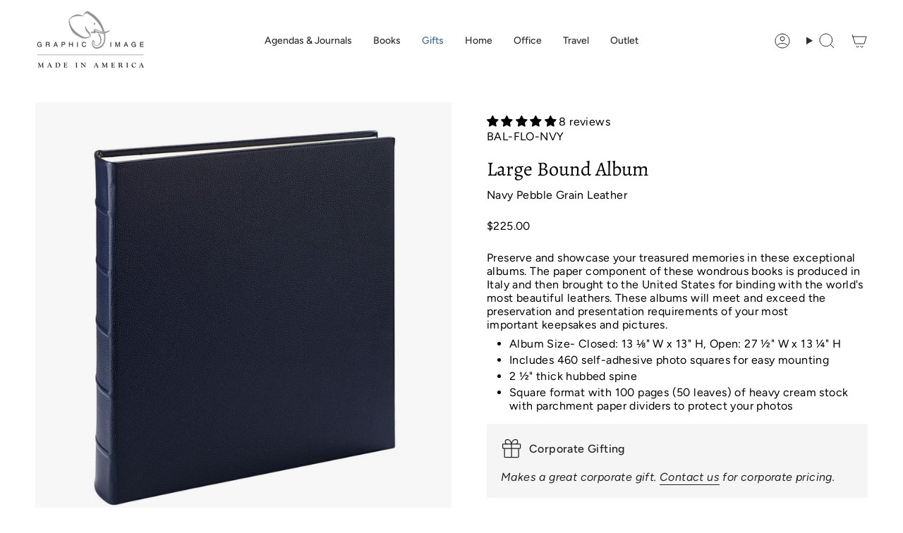

--- FILE ---
content_type: text/html; charset=utf-8
request_url: https://www.graphicimage.com/collections/leather-bound-albums/products/large-bound-album-navy-pebble-grain-leather
body_size: 58506
content:
<!doctype html>
<html class="no-js no-touch supports-no-cookies" lang="en">
<head>
    <script>
        /* make shipping required */
        function bcpoFirst() {
            bcpo_settings.requires_shipping = true;
        }
    </script>

    <style>
        /* Change the font of all of the text in the app */
        #bcpo .selector-wrapper, #bcpo .bcpo-colors, #bcpo .bcpo-images, #bcpo .bcpo-buttons, #bcpo .bcpo-dd, #bcpo .bcpo-dd .inner li, #bcpo .bcpo-text, #bcpo .bcpo-textarea, #bcpo .bcpo-radios, #bcpo .bcpo-checkboxes, #bcpo .bcpo-default, #bcpo .bcpo-select, #bcpo .bcpo-select1, #bcpo .bcpo-dropdown, #bcpo .bcpo-dropdown select, #bcpo .bcpo-default select, #bcpo .bcpo-select select, #bcpo .bcpo-select1 select, #bcpo .bcpo-front-color-option, #bcpo .bcpo-front-image-option, #bcpo .bcpo-front-button-option, #bcpo .bcpo-front-dd-option, #bcpo .bcpo-colors div.bcpo-color-parent, #bcpo .bcpo-colors label.bcpo-front-color-label, #bcpo input.bcpo-front-color-label, #bcpo .bcpo-images div.bcpo-image-parent, #bcpo .bcpo-images label.bcpo-front-image-label, #bcpo input.bcpo-front-image-label, #bcpo .bcpo-front-uniform-button-label, #bcpo label, #bcpo .bcpo-tooltip {
            font-size: 16px !important;
        }
    </style>
    <meta charset="UTF-8">
    <meta http-equiv="X-UA-Compatible" content="IE=edge">
    <meta name="viewport" content="width=device-width, initial-scale=1.0">
    <meta name="theme-color" content="#000000">
    <link rel="canonical" href="https://www.graphicimage.com/products/large-bound-album-navy-pebble-grain-leather">
    <!-- ======================= Broadcast Theme V5.8.0 ========================= -->
    
        <link rel="icon" type="image/png" href="//www.graphicimage.com/cdn/shop/files/favicon_c8300dde-d54c-4c67-b64f-1830487b67f4.jpg?crop=center&height=32&v=1614340354&width=32">
    

    <!-- Title and description ================================================ -->
    
    <title>
        
        Graphic Image Large Bound Album, Navy Pebble Grain Leather
        
        
        
    </title>

    
        <meta name="description" content="Preserve and showcase your treasured memories in these exceptional albums. The paper component of these wondrous books is produced in Italy and then brought to the United States for binding with the world&#39;s most beautiful leathers.">
    

    <meta property="og:site_name" content="Graphic Image">
<meta property="og:url" content="https://www.graphicimage.com/products/large-bound-album-navy-pebble-grain-leather">
<meta property="og:title" content="Graphic Image Large Bound Album, Navy Pebble Grain Leather">
<meta property="og:type" content="product">
<meta property="og:description" content="Preserve and showcase your treasured memories in these exceptional albums. The paper component of these wondrous books is produced in Italy and then brought to the United States for binding with the world&#39;s most beautiful leathers."><meta property="og:image" content="http://www.graphicimage.com/cdn/shop/products/BAL-FLO-NVY-2_eedd3bfb-5782-4a3f-a774-16eee3d9829f.jpg?v=1618505078">
  <meta property="og:image:secure_url" content="https://www.graphicimage.com/cdn/shop/products/BAL-FLO-NVY-2_eedd3bfb-5782-4a3f-a774-16eee3d9829f.jpg?v=1618505078">
  <meta property="og:image:width" content="900">
  <meta property="og:image:height" content="900"><meta property="og:price:amount" content="225.00">
  <meta property="og:price:currency" content="USD"><meta name="twitter:card" content="summary_large_image">
<meta name="twitter:title" content="Graphic Image Large Bound Album, Navy Pebble Grain Leather">
<meta name="twitter:description" content="Preserve and showcase your treasured memories in these exceptional albums. The paper component of these wondrous books is produced in Italy and then brought to the United States for binding with the world&#39;s most beautiful leathers.">
<script type="text/javascript">const observer = new MutationObserver(e => { e.forEach(({ addedNodes: e }) => { e.forEach(e => { 1 === e.nodeType && "SCRIPT" === e.tagName && (e.innerHTML.includes("asyncLoad") && (e.innerHTML = e.innerHTML.replace("if(window.attachEvent)", "document.addEventListener('asyncLazyLoad',function(event){asyncLoad();});if(window.attachEvent)").replaceAll(", asyncLoad", ", function(){}")), e.innerHTML.includes("PreviewBarInjector") && (e.innerHTML = e.innerHTML.replace("DOMContentLoaded", "asyncLazyLoad")), (e.className == 'analytics') && (e.type = 'text/lazyload'),(e.src.includes("assets/storefront/features")||e.src.includes("assets/shopify_pay")||e.src.includes("connect.facebook.net"))&&(e.setAttribute("data-src", e.src), e.removeAttribute("src")))})})});observer.observe(document.documentElement,{childList:!0,subtree:!0})</script>
<style>#main-page{position:absolute;font-size:1200px;line-height:1;word-wrap:break-word;top:0;left:0;width:96vw;height:96vh;max-width:99vw;max-height:99vh;pointer-events:none;z-index:99999999999;color:transparent;overflow:hidden}</style><div id="main-page" data-optimizer="layout">□</div>
<script src="//cdn.shopify.com/s/files/1/0693/0287/8457/files/global-script.js" type="text/javascript"></script>

    <link href="//www.graphicimage.com/cdn/shop/t/84/assets/theme.css?v=73090135399171104661766511799" as="style" rel="preload">
    <link href="//www.graphicimage.com/cdn/shop/t/84/assets/vendor.js?v=37228463622838409191750869600" as="script" rel="preload">
    <link href="//www.graphicimage.com/cdn/shop/t/84/assets/theme.js?v=25935739080473096221750869600" as="script" rel="preload">


    <!-- CSS ================================================================== -->
    <style data-shopify>
@font-face {
  font-family: Alegreya;
  font-weight: 400;
  font-style: normal;
  font-display: swap;
  src: url("//www.graphicimage.com/cdn/fonts/alegreya/alegreya_n4.9d59d35c9865f13cc7223c9847768350c0c7301a.woff2") format("woff2"),
       url("//www.graphicimage.com/cdn/fonts/alegreya/alegreya_n4.a883043573688913d15d350b7a40349399b2ef99.woff") format("woff");
}

        @font-face {
  font-family: Figtree;
  font-weight: 400;
  font-style: normal;
  font-display: swap;
  src: url("//www.graphicimage.com/cdn/fonts/figtree/figtree_n4.3c0838aba1701047e60be6a99a1b0a40ce9b8419.woff2") format("woff2"),
       url("//www.graphicimage.com/cdn/fonts/figtree/figtree_n4.c0575d1db21fc3821f17fd6617d3dee552312137.woff") format("woff");
}

        @font-face {
  font-family: Figtree;
  font-weight: 400;
  font-style: normal;
  font-display: swap;
  src: url("//www.graphicimage.com/cdn/fonts/figtree/figtree_n4.3c0838aba1701047e60be6a99a1b0a40ce9b8419.woff2") format("woff2"),
       url("//www.graphicimage.com/cdn/fonts/figtree/figtree_n4.c0575d1db21fc3821f17fd6617d3dee552312137.woff") format("woff");
}


        
            @font-face {
  font-family: Alegreya;
  font-weight: 500;
  font-style: normal;
  font-display: swap;
  src: url("//www.graphicimage.com/cdn/fonts/alegreya/alegreya_n5.c8117fcafde40aec574fccc47c714183c67f21d2.woff2") format("woff2"),
       url("//www.graphicimage.com/cdn/fonts/alegreya/alegreya_n5.e801e4581609b8be8eafbd913614dbf5dee5e150.woff") format("woff");
}

        

        
            @font-face {
  font-family: Figtree;
  font-weight: 500;
  font-style: normal;
  font-display: swap;
  src: url("//www.graphicimage.com/cdn/fonts/figtree/figtree_n5.3b6b7df38aa5986536945796e1f947445832047c.woff2") format("woff2"),
       url("//www.graphicimage.com/cdn/fonts/figtree/figtree_n5.f26bf6dcae278b0ed902605f6605fa3338e81dab.woff") format("woff");
}

        

        
        

        
            @font-face {
  font-family: Figtree;
  font-weight: 400;
  font-style: italic;
  font-display: swap;
  src: url("//www.graphicimage.com/cdn/fonts/figtree/figtree_i4.89f7a4275c064845c304a4cf8a4a586060656db2.woff2") format("woff2"),
       url("//www.graphicimage.com/cdn/fonts/figtree/figtree_i4.6f955aaaafc55a22ffc1f32ecf3756859a5ad3e2.woff") format("woff");
}

        

        
            @font-face {
  font-family: Figtree;
  font-weight: 500;
  font-style: italic;
  font-display: swap;
  src: url("//www.graphicimage.com/cdn/fonts/figtree/figtree_i5.969396f679a62854cf82dbf67acc5721e41351f0.woff2") format("woff2"),
       url("//www.graphicimage.com/cdn/fonts/figtree/figtree_i5.93bc1cad6c73ca9815f9777c49176dfc9d2890dd.woff") format("woff");
}

        
    </style>

    
<style data-shopify>

:root {--scrollbar-width: 0px;





--COLOR-VIDEO-BG: #f2f2f2;
--COLOR-BG-BRIGHTER: #f2f2f2;--COLOR-BG: #ffffff;--COLOR-BG-ALPHA-25: rgba(255, 255, 255, 0.25);
--COLOR-BG-TRANSPARENT: rgba(255, 255, 255, 0);
--COLOR-BG-SECONDARY: #faf9f7;
--COLOR-BG-SECONDARY-LIGHTEN: #ffffff;
--COLOR-BG-RGB: 255, 255, 255;

--COLOR-TEXT-DARK: #000000;
--COLOR-TEXT: #000000;
--COLOR-TEXT-LIGHT: #4d4d4d;


/* === Opacity shades of grey ===*/
--COLOR-A5:  rgba(0, 0, 0, 0.05);
--COLOR-A10: rgba(0, 0, 0, 0.1);
--COLOR-A15: rgba(0, 0, 0, 0.15);
--COLOR-A20: rgba(0, 0, 0, 0.2);
--COLOR-A25: rgba(0, 0, 0, 0.25);
--COLOR-A30: rgba(0, 0, 0, 0.3);
--COLOR-A35: rgba(0, 0, 0, 0.35);
--COLOR-A40: rgba(0, 0, 0, 0.4);
--COLOR-A45: rgba(0, 0, 0, 0.45);
--COLOR-A50: rgba(0, 0, 0, 0.5);
--COLOR-A55: rgba(0, 0, 0, 0.55);
--COLOR-A60: rgba(0, 0, 0, 0.6);
--COLOR-A65: rgba(0, 0, 0, 0.65);
--COLOR-A70: rgba(0, 0, 0, 0.7);
--COLOR-A75: rgba(0, 0, 0, 0.75);
--COLOR-A80: rgba(0, 0, 0, 0.8);
--COLOR-A85: rgba(0, 0, 0, 0.85);
--COLOR-A90: rgba(0, 0, 0, 0.9);
--COLOR-A95: rgba(0, 0, 0, 0.95);

--COLOR-BORDER: rgb(246, 246, 246);
--COLOR-BORDER-LIGHT: #fafafa;
--COLOR-BORDER-HAIRLINE: #f7f7f7;
--COLOR-BORDER-DARK: #c3c3c3;/* === Bright color ===*/
--COLOR-PRIMARY: #000000;
--COLOR-PRIMARY-HOVER: #000000;
--COLOR-PRIMARY-FADE: rgba(0, 0, 0, 0.05);
--COLOR-PRIMARY-FADE-HOVER: rgba(0, 0, 0, 0.1);
--COLOR-PRIMARY-LIGHT: #4d4d4d;--COLOR-PRIMARY-OPPOSITE: #ffffff;



/* === link Color ===*/
--COLOR-LINK: #000000;
--COLOR-LINK-HOVER: rgba(0, 0, 0, 0.7);
--COLOR-LINK-FADE: rgba(0, 0, 0, 0.05);
--COLOR-LINK-FADE-HOVER: rgba(0, 0, 0, 0.1);--COLOR-LINK-OPPOSITE: #ffffff;


/* === Product grid sale tags ===*/
--COLOR-SALE-BG: #000000;
--COLOR-SALE-TEXT: #ffffff;

/* === Product grid badges ===*/
--COLOR-BADGE-BG: #000000;
--COLOR-BADGE-TEXT: #ffffff;

/* === Product sale color ===*/
--COLOR-SALE: #d20000;

/* === Gray background on Product grid items ===*/--filter-bg: .97;/* === Helper colors for form error states ===*/
--COLOR-ERROR: #721C24;
--COLOR-ERROR-BG: #F8D7DA;
--COLOR-ERROR-BORDER: #F5C6CB;



  --RADIUS: 0px;
  --RADIUS-SELECT: 0px;

--COLOR-HEADER-BG: #ffffff;--COLOR-HEADER-BG-TRANSPARENT: rgba(255, 255, 255, 0);
--COLOR-HEADER-LINK: #2e2e2e;
--COLOR-HEADER-LINK-HOVER: rgba(46, 46, 46, 0.7);

--COLOR-MENU-BG: #ffffff;
--COLOR-MENU-LINK: #2e2e2e;
--COLOR-MENU-LINK-HOVER: rgba(46, 46, 46, 0.7);
--COLOR-SUBMENU-BG: #ffffff;
--COLOR-SUBMENU-LINK: #2e2e2e;
--COLOR-SUBMENU-LINK-HOVER: rgba(46, 46, 46, 0.7);
--COLOR-SUBMENU-TEXT-LIGHT: #6d6d6d;
--COLOR-MENU-TRANSPARENT: #ffffff;
--COLOR-MENU-TRANSPARENT-HOVER: rgba(255, 255, 255, 0.7);--COLOR-FOOTER-BG: #000000;
--COLOR-FOOTER-BG-HAIRLINE: #080808;
--COLOR-FOOTER-TEXT: #ffffff;
--COLOR-FOOTER-TEXT-A35: rgba(255, 255, 255, 0.35);
--COLOR-FOOTER-TEXT-A75: rgba(255, 255, 255, 0.75);
--COLOR-FOOTER-LINK: #ffffff;
--COLOR-FOOTER-LINK-HOVER: rgba(255, 255, 255, 0.7);
--COLOR-FOOTER-BORDER: #ffffff;

--TRANSPARENT: rgba(255, 255, 255, 0);

/* === Default overlay opacity ===*/
--overlay-opacity: 0;
--underlay-opacity: 1;
--underlay-bg: rgba(0,0,0,0.4);

/* === Custom Cursor ===*/
--ICON-ZOOM-IN: url( "//www.graphicimage.com/cdn/shop/t/84/assets/icon-zoom-in.svg?v=182473373117644429561750869600" );
--ICON-ZOOM-OUT: url( "//www.graphicimage.com/cdn/shop/t/84/assets/icon-zoom-out.svg?v=101497157853986683871750869600" );

/* === Custom Icons ===*/


  
  --ICON-ADD-BAG: url( "//www.graphicimage.com/cdn/shop/t/84/assets/icon-add-bag.svg?v=23763382405227654651750869600" );
  --ICON-ADD-CART: url( "//www.graphicimage.com/cdn/shop/t/84/assets/icon-add-cart.svg?v=3962293684743587821750869600" );
  --ICON-ARROW-LEFT: url( "//www.graphicimage.com/cdn/shop/t/84/assets/icon-arrow-left.svg?v=136066145774695772731750869600" );
  --ICON-ARROW-RIGHT: url( "//www.graphicimage.com/cdn/shop/t/84/assets/icon-arrow-right.svg?v=150928298113663093401750869600" );
  --ICON-SELECT: url("//www.graphicimage.com/cdn/shop/t/84/assets/icon-select.svg?v=150573211567947701091750869600");


--PRODUCT-GRID-ASPECT-RATIO: 100%;

/* === Typography ===*/
--FONT-WEIGHT-BODY: 400;
--FONT-WEIGHT-BODY-BOLD: 500;

--FONT-STACK-BODY: Figtree, sans-serif;
--FONT-STYLE-BODY: normal;
--FONT-STYLE-BODY-ITALIC: italic;
--FONT-ADJUST-BODY: 1.0;

--LETTER-SPACING-BODY: 0.025em;

--FONT-WEIGHT-HEADING: 400;
--FONT-WEIGHT-HEADING-BOLD: 500;

--FONT-UPPERCASE-HEADING: none;
--LETTER-SPACING-HEADING: 0.0em;

--FONT-STACK-HEADING: Alegreya, serif;
--FONT-STYLE-HEADING: normal;
--FONT-STYLE-HEADING-ITALIC: italic;
--FONT-ADJUST-HEADING: 1.05;

--FONT-WEIGHT-SUBHEADING: 400;
--FONT-WEIGHT-SUBHEADING-BOLD: 500;

--FONT-STACK-SUBHEADING: Figtree, sans-serif;
--FONT-STYLE-SUBHEADING: normal;
--FONT-STYLE-SUBHEADING-ITALIC: italic;
--FONT-ADJUST-SUBHEADING: 1.0;

--FONT-UPPERCASE-SUBHEADING: uppercase;
--LETTER-SPACING-SUBHEADING: 0.1em;

--FONT-STACK-NAV: Figtree, sans-serif;
--FONT-STYLE-NAV: normal;
--FONT-STYLE-NAV-ITALIC: italic;
--FONT-ADJUST-NAV: 1.0;

--FONT-WEIGHT-NAV: 400;
--FONT-WEIGHT-NAV-BOLD: 500;

--LETTER-SPACING-NAV: 0.0em;

--FONT-SIZE-BASE: 1.0rem;
--FONT-SIZE-BASE-PERCENT: 1.0;

/* === Parallax ===*/
--PARALLAX-STRENGTH-MIN: 150.0%;
--PARALLAX-STRENGTH-MAX: 160.0%;--COLUMNS: 4;
--COLUMNS-MEDIUM: 3;
--COLUMNS-SMALL: 2;
--COLUMNS-MOBILE: 1;--LAYOUT-OUTER: 50px;
  --LAYOUT-GUTTER: 32px;
  --LAYOUT-OUTER-MEDIUM: 30px;
  --LAYOUT-GUTTER-MEDIUM: 22px;
  --LAYOUT-OUTER-SMALL: 16px;
  --LAYOUT-GUTTER-SMALL: 16px;--base-animation-delay: 0ms;
--line-height-normal: 1.375; /* Equals to line-height: normal; */--SIDEBAR-WIDTH: 288px;
  --SIDEBAR-WIDTH-MEDIUM: 258px;--DRAWER-WIDTH: 380px;--ICON-STROKE-WIDTH: 1px;

--COLOR-TEXT-DARK: #000000;
--COLOR-TEXT:#000000;
--COLOR-TEXT-LIGHT: #000000;



/* === Button General ===*/
--BTN-FONT-STACK: Figtree, sans-serif;
--BTN-FONT-WEIGHT: 400;
--BTN-FONT-STYLE: normal;
--BTN-FONT-SIZE: 13px;

--BTN-LETTER-SPACING: 0.1em;
--BTN-UPPERCASE: uppercase;
--BTN-TEXT-ARROW-OFFSET: -1px;

/* === Button Primary ===*/
--BTN-PRIMARY-BORDER-COLOR: #000000;
--BTN-PRIMARY-BG-COLOR: #000000;
--BTN-PRIMARY-TEXT-COLOR: #ffffff;


  --BTN-PRIMARY-BG-COLOR-BRIGHTER: #1a1a1a;


/* === Button Secondary ===*/
--BTN-SECONDARY-BORDER-COLOR: #000000;
--BTN-SECONDARY-BG-COLOR: #000000;
--BTN-SECONDARY-TEXT-COLOR: #ffffff;


  --BTN-SECONDARY-BG-COLOR-BRIGHTER: #1a1a1a;


/* === Button White ===*/
--TEXT-BTN-BORDER-WHITE: #fff;
--TEXT-BTN-BG-WHITE: #fff;
--TEXT-BTN-WHITE: #000;
--TEXT-BTN-BG-WHITE-BRIGHTER: #f2f2f2;

/* === Button Black ===*/
--TEXT-BTN-BG-BLACK: #000;
--TEXT-BTN-BORDER-BLACK: #000;
--TEXT-BTN-BLACK: #fff;
--TEXT-BTN-BG-BLACK-BRIGHTER: #1a1a1a;

/* === Default Cart Gradient ===*/

--FREE-SHIPPING-GRADIENT: linear-gradient(to right, var(--COLOR-PRIMARY-LIGHT) 0%, var(--COLOR-PRIMARY) 100%);

/* === Swatch Size ===*/
--swatch-size-filters: calc(1.15rem * var(--FONT-ADJUST-BODY));
--swatch-size-product: calc(2.2rem * var(--FONT-ADJUST-BODY));
}

/* === Backdrop ===*/
::backdrop {
  --underlay-opacity: 1;
  --underlay-bg: rgba(0,0,0,0.4);
}
</style>


    <link href="//www.graphicimage.com/cdn/shop/t/84/assets/theme.css?v=73090135399171104661766511799" rel="stylesheet" type="text/css" media="all" />
<link href="//www.graphicimage.com/cdn/shop/t/84/assets/swatches.css?v=157844926215047500451750869600" as="style" rel="preload">
        <link href="//www.graphicimage.com/cdn/shop/t/84/assets/swatches.css?v=157844926215047500451750869600" rel="stylesheet" type="text/css" media="all" />
<style data-shopify>.swatches {
    --onyx: #000000;--bordeaux: #4c1b27;--beechwood: #B6A696;--chicago: #326CA9;--mountain-rides: #9F5D22;--beach-rides: #EFEDE7;--spielberg: #EFEDE7;--scorsese: #000000;--burgundy: #641216;--paris: #E16B33;--london: #C3333A;--new-york: #DDA102;--los-angeles: #B8B4D4;--gold: url(//www.graphicimage.com/cdn/shop/files/swatch_ROC-GLD_small.jpg?v=1692185702195692435);--blush: #E69180;--rolex: #04564C;--gucci: #D5B896;--hermes: #C75026;--chanel: #4B4A4B;--fendi: #D38B04;--bottega-veneta: #116936;--louis-vuitton: #D8D7D0;--prada: #417CBC;--dior: #CCADA2;--yves-saint-laurent: #20478B;--bronze: #CD7F32;--cloud: #E2E5D4;--pink: #ECB7C1;--slate-blue: #8FA7C1;--poppy: #E95758;--wisteria: #ABA2D3;--aqua: #4CC8D4;--caribbean: #67C1A3;--magenta: #9D4372;--melon: #EBA978;--pink: #D99DAB;--jade: #046859;--green-tan: url(//www.graphicimage.com/cdn/shop/files/tan-green_small.jpg?v=1997455182657370046);--tan: #BF6A01;--nude: #C19A89;--rose: #AC5B73;--mulberry: #531A37;--almond: #D8BC9F;--orchid: #C570B6;--cranberry: #9F3C4C;--acai: #542346;--denim: #27536F;--blue-python: url(//www.graphicimage.com/cdn/shop/files/2024PYT-BLU_small.jpg?v=1087214889685426478);--oyster-python: url(//www.graphicimage.com/cdn/shop/files/2024PYY-OYS_small.jpg?v=362967477980088889);--peacock-python: url(//www.graphicimage.com/cdn/shop/files/swatch_PYT-PCK_small.jpg?v=7561901221054594493);--citron: #D0CE50;--hydrangea: #4988AD;--lapis: #787EE3;--gold-haircalf: url(//www.graphicimage.com/cdn/shop/files/swatch_HAI-GLD_small.jpg?v=17650435824254906270);--black-croc: url(//www.graphicimage.com/cdn/shop/files/swatch_CRO-BLK_small.jpg?v=17092064579560697558);--brown-croc: url(//www.graphicimage.com/cdn/shop/files/swatch_CRO-BRN_small.jpg?v=3842531998127393186);--emerald-croc: url(//www.graphicimage.com/cdn/shop/files/swatch_CRO-EMR_small.jpg?v=8118704318380236899);--sapphire-croc: url(//www.graphicimage.com/cdn/shop/files/swatch_CRO-SAP_small.jpg?v=560652931269838894);--stone-croc: url(//www.graphicimage.com/cdn/shop/files/swatch_CRO-STN_small.jpg?v=5585422068450156789);--black-taupe: url(//www.graphicimage.com/cdn/shop/files/swatch_BLK-TUP_small.jpg?v=16001420358575427641);--nude-ivory: url(//www.graphicimage.com/cdn/shop/files/swatch_NUD-IVY_small.jpg?v=10189586104682711431);--tan-navy: url(//www.graphicimage.com/cdn/shop/files/swatch_TAN-NVY_small.jpg?v=17500362149250094364);--black-woven: url(//www.graphicimage.com/cdn/shop/files/WVE-BLK-2_small.jpg?v=2901427621098574830);--petal-pink-python: url(//www.graphicimage.com/cdn/shop/files/PYY-PEP-2024_small.jpg?v=14965363249740684110);--natural-python: url(//www.graphicimage.com/cdn/shop/files/swatch_PYT-NAT_small.jpg?v=18178667035395914407);--lime: #6C7531;--true-blue: #247BD5;--black-plaid: url(//www.graphicimage.com/cdn/shop/files/swatch_PMT-PLD-BLK_small.jpg?v=935533454328992805);--white-plaid: url(//www.graphicimage.com/cdn/shop/files/swatch_PMT-PLD-WHT_small.jpg?v=8292604103997396438);--purple-swirl: url(//www.graphicimage.com/cdn/shop/files/swatch_PMT-SWI-PUR_small.jpg?v=4264635750679694597);--red-swirl: url(//www.graphicimage.com/cdn/shop/files/swatch_PMT-SWI-RED_small.jpg?v=5224265449571373676);--ivory-swirl: url(//www.graphicimage.com/cdn/shop/files/swatch_PMT-SWI-IVY_small.jpg?v=16073944524814261717);--grey-swirl: url(//www.graphicimage.com/cdn/shop/files/swatch_PMT-SWI-GRY_small.jpg?v=15923514640809664801);--electric-blue: #3558A8;--garnet: #74162C;--neon-yellow-gold: url(//www.graphicimage.com/cdn/shop/files/MNB-YEL1_small.jpg?v=2164938124321369638);--neon-pink-gold: url(//www.graphicimage.com/cdn/shop/files/MNB-PNK1_small.jpg?v=15902651263815414552);--neon-green-gold: url(//www.graphicimage.com/cdn/shop/files/MNB-LIM1_small.jpg?v=15301963718206700398);--neon-orange-gold: url(//www.graphicimage.com/cdn/shop/files/MNB-ORG1_small.jpg?v=11702171133128436242);--black-white: url(//www.graphicimage.com/cdn/shop/files/swatch_MNB-BLK_small.jpg?v=1773830765746790592);--ice: #D4D9D7;--red-vachetta: #AD2F2F;--gold-crackle: url(//www.graphicimage.com/cdn/shop/files/swatch_ROC-GLD_small.jpg?v=1692185702195692435);--petal-pink: #DBC2BC;--cognac: #9F5041;--wisteria: #AEB0D7;--mocha: #543D37;--light-pink: #C5AFA9;--light-blue: #ACC0CB;--saddle: #A76642;--black: #000000;--azalea: #9A1C4A;--orange: #C94228;--dark-pink: #D93D82;--royal-blue: #2E498A;--kelly-green: #11794B;--white-gold: url(//www.graphicimage.com/cdn/shop/files/swatch_GTI-WTG_small.jpg?v=3289709079673855001);--metallic-champagne: url(//www.graphicimage.com/cdn/shop/files/swatch_GTI-CHM_small.jpg?v=10238708843364745721);--rose-gold: url(//www.graphicimage.com/cdn/shop/files/swatch_GTI-RGL_small.jpg?v=5345954812484762272);--robins-egg-blue: #5CB0B0;--emerald: #064721;--sapphire: #132A53;--walnut: #452218;--stone: #B39F90;--sky: #95BDBB;--taupe: #827068;--red: #AD2F2F;--british-tan: #9F5D22;--brown: #4B2F29;--blue: #233047;--green: #304033;--blue-vachetta: #0752AB;--natural-vachetta: #DBB396;--black-vachetta: #000000;--purple: #5F3E70;--mocha: #5E4C43;--orchid: #AB468E;--maritime-blue: #035E9D;--light-grey: #C0C1BB;--navy: #292658;--silver: url(//www.graphicimage.com/cdn/shop/files/swatch_GTI-SLV_small.jpg?v=8394405955575224479);--olive: #989457;--oyster-pyy: url(//www.graphicimage.com/cdn/shop/files/OYS_small.jpg?v=17136629869029363752);--peony-pyy: url(//www.graphicimage.com/cdn/shop/files/PEO_small.jpg?v=10636436031958748499);--hydrangea-pyy: url(//www.graphicimage.com/cdn/shop/files/HYD_small.jpg?v=16733485274305539454);--sage-pyy: url(//www.graphicimage.com/cdn/shop/files/SGE_small.jpg?v=13321088658260787429);
  }</style>
<script>
        if (window.navigator.userAgent.indexOf('MSIE ') > 0 || window.navigator.userAgent.indexOf('Trident/') > 0) {
            document.documentElement.className = document.documentElement.className + ' ie';

            var scripts = document.getElementsByTagName('script')[0];
            var polyfill = document.createElement("script");
            polyfill.defer = true;
            polyfill.src = "//www.graphicimage.com/cdn/shop/t/84/assets/ie11.js?v=144489047535103983231750869600";

            scripts.parentNode.insertBefore(polyfill, scripts);
        } else {
            document.documentElement.className = document.documentElement.className.replace('no-js', 'js');
        }

        document.documentElement.style.setProperty('--scrollbar-width', `${getScrollbarWidth()}px`);

        function getScrollbarWidth() {
            // Creating invisible container
            const outer = document.createElement('div');
            outer.style.visibility = 'hidden';
            outer.style.overflow = 'scroll'; // forcing scrollbar to appear
            outer.style.msOverflowStyle = 'scrollbar'; // needed for WinJS apps
            document.documentElement.appendChild(outer);

            // Creating inner element and placing it in the container
            const inner = document.createElement('div');
            outer.appendChild(inner);

            // Calculating difference between container's full width and the child width
            const scrollbarWidth = outer.offsetWidth - inner.offsetWidth;

            // Removing temporary elements from the DOM
            outer.parentNode.removeChild(outer);

            return scrollbarWidth;
        }

        let root = '/';
        if (root[root.length - 1] !== '/') {
            root = root + '/';
        }

        window.theme = {
            routes: {
                root: root,
                cart_url: '/cart',
                cart_add_url: '/cart/add',
                cart_change_url: '/cart/change',
                product_recommendations_url: '/recommendations/products',
                predictive_search_url: '/search/suggest',
                addresses_url: '/account/addresses'
            },
            assets: {
                photoswipe: '//www.graphicimage.com/cdn/shop/t/84/assets/photoswipe.js?v=162613001030112971491750869600',
                smoothscroll: '//www.graphicimage.com/cdn/shop/t/84/assets/smoothscroll.js?v=37906625415260927261750869600',
            },
            strings: {
                addToCart: "Add to cart",
                cartAcceptanceError: "You must accept our terms and conditions.",
                soldOut: "Sold Out",
                from: "From",
                preOrder: "Pre-order",
                sale: "Sale",
                subscription: "Subscription",
                unavailable: "Unavailable",
                unitPrice: "Unit price",
                unitPriceSeparator: "per",
                shippingCalcSubmitButton: "Calculate shipping",
                shippingCalcSubmitButtonDisabled: "Calculating...",
                selectValue: "Select value",
                selectColor: "Select color",
                oneColor: "color",
                otherColor: "colors",
                upsellAddToCart: "Add",
                free: "Free",
                swatchesColor: "Color, Colour",
                sku: "SKU",
            },
            settings: {
                cartType: "drawer",
                customerLoggedIn: null ? true : false,
                enableQuickAdd: true,

                variantOnSale: true,
                collectionSwatchStyle: "grid",
                swatchesType: "theme"
            },
            sliderArrows: {
                prev: '<button type="button" class="slider__button slider__button--prev" data-button-arrow data-button-prev>' + "Previous" +'</button>',
                next: '<button type="button" class="slider__button slider__button--next" data-button-arrow data-button-next>' + "Next" +'</button>',
            },
            moneyFormat: false ? "${{amount}} USD" : "${{amount}}",
            moneyWithoutCurrencyFormat: "${{amount}}",
            moneyWithCurrencyFormat: "${{amount}} USD",
            subtotal: 0,
            info: {
                name: 'broadcast'
            },
            version: '5.8.0'
        };

        let windowInnerHeight = window.innerHeight;
        document.documentElement.style.setProperty('--full-height', `${windowInnerHeight}px`);
        document.documentElement.style.setProperty('--three-quarters', `${windowInnerHeight * 0.75}px`);
        document.documentElement.style.setProperty('--two-thirds', `${windowInnerHeight * 0.66}px`);
        document.documentElement.style.setProperty('--one-half', `${windowInnerHeight * 0.5}px`);
        document.documentElement.style.setProperty('--one-third', `${windowInnerHeight * 0.33}px`);
        document.documentElement.style.setProperty('--one-fifth', `${windowInnerHeight * 0.2}px`);
    </script>

    

    <!-- Theme Javascript ============================================================== -->
    <script src="//www.graphicimage.com/cdn/shop/t/84/assets/vendor.js?v=37228463622838409191750869600" defer="defer"></script>
    <script src="//www.graphicimage.com/cdn/shop/t/84/assets/theme.js?v=25935739080473096221750869600" defer="defer"></script><!-- Shopify app scripts =========================================================== -->

    <script>window.performance && window.performance.mark && window.performance.mark('shopify.content_for_header.start');</script><meta id="shopify-digital-wallet" name="shopify-digital-wallet" content="/47149449374/digital_wallets/dialog">
<meta name="shopify-checkout-api-token" content="d5b4f9c12e44515288fa915f90814a14">
<meta id="in-context-paypal-metadata" data-shop-id="47149449374" data-venmo-supported="false" data-environment="production" data-locale="en_US" data-paypal-v4="true" data-currency="USD">
<link rel="alternate" type="application/json+oembed" href="https://www.graphicimage.com/products/large-bound-album-navy-pebble-grain-leather.oembed">
<script async="async" src="/checkouts/internal/preloads.js?locale=en-US"></script>
<link rel="preconnect" href="https://shop.app" crossorigin="anonymous">
<script async="async" src="https://shop.app/checkouts/internal/preloads.js?locale=en-US&shop_id=47149449374" crossorigin="anonymous"></script>
<script id="apple-pay-shop-capabilities" type="application/json">{"shopId":47149449374,"countryCode":"US","currencyCode":"USD","merchantCapabilities":["supports3DS"],"merchantId":"gid:\/\/shopify\/Shop\/47149449374","merchantName":"Graphic Image","requiredBillingContactFields":["postalAddress","email","phone"],"requiredShippingContactFields":["postalAddress","email","phone"],"shippingType":"shipping","supportedNetworks":["visa","masterCard","amex","discover","elo","jcb"],"total":{"type":"pending","label":"Graphic Image","amount":"1.00"},"shopifyPaymentsEnabled":true,"supportsSubscriptions":true}</script>
<script id="shopify-features" type="application/json">{"accessToken":"d5b4f9c12e44515288fa915f90814a14","betas":["rich-media-storefront-analytics"],"domain":"www.graphicimage.com","predictiveSearch":true,"shopId":47149449374,"locale":"en"}</script>
<script>var Shopify = Shopify || {};
Shopify.shop = "graphicimage.myshopify.com";
Shopify.locale = "en";
Shopify.currency = {"active":"USD","rate":"1.0"};
Shopify.country = "US";
Shopify.theme = {"name":"SS-July 2025","id":178355011949,"schema_name":"Broadcast","schema_version":"5.8.0","theme_store_id":868,"role":"main"};
Shopify.theme.handle = "null";
Shopify.theme.style = {"id":null,"handle":null};
Shopify.cdnHost = "www.graphicimage.com/cdn";
Shopify.routes = Shopify.routes || {};
Shopify.routes.root = "/";</script>
<script type="module">!function(o){(o.Shopify=o.Shopify||{}).modules=!0}(window);</script>
<script>!function(o){function n(){var o=[];function n(){o.push(Array.prototype.slice.apply(arguments))}return n.q=o,n}var t=o.Shopify=o.Shopify||{};t.loadFeatures=n(),t.autoloadFeatures=n()}(window);</script>
<script>
  window.ShopifyPay = window.ShopifyPay || {};
  window.ShopifyPay.apiHost = "shop.app\/pay";
  window.ShopifyPay.redirectState = null;
</script>
<script id="shop-js-analytics" type="application/json">{"pageType":"product"}</script>
<script defer="defer" async type="module" src="//www.graphicimage.com/cdn/shopifycloud/shop-js/modules/v2/client.init-shop-cart-sync_C5BV16lS.en.esm.js"></script>
<script defer="defer" async type="module" src="//www.graphicimage.com/cdn/shopifycloud/shop-js/modules/v2/chunk.common_CygWptCX.esm.js"></script>
<script type="module">
  await import("//www.graphicimage.com/cdn/shopifycloud/shop-js/modules/v2/client.init-shop-cart-sync_C5BV16lS.en.esm.js");
await import("//www.graphicimage.com/cdn/shopifycloud/shop-js/modules/v2/chunk.common_CygWptCX.esm.js");

  window.Shopify.SignInWithShop?.initShopCartSync?.({"fedCMEnabled":true,"windoidEnabled":true});

</script>
<script defer="defer" async type="module" src="//www.graphicimage.com/cdn/shopifycloud/shop-js/modules/v2/client.payment-terms_CZxnsJam.en.esm.js"></script>
<script defer="defer" async type="module" src="//www.graphicimage.com/cdn/shopifycloud/shop-js/modules/v2/chunk.common_CygWptCX.esm.js"></script>
<script defer="defer" async type="module" src="//www.graphicimage.com/cdn/shopifycloud/shop-js/modules/v2/chunk.modal_D71HUcav.esm.js"></script>
<script type="module">
  await import("//www.graphicimage.com/cdn/shopifycloud/shop-js/modules/v2/client.payment-terms_CZxnsJam.en.esm.js");
await import("//www.graphicimage.com/cdn/shopifycloud/shop-js/modules/v2/chunk.common_CygWptCX.esm.js");
await import("//www.graphicimage.com/cdn/shopifycloud/shop-js/modules/v2/chunk.modal_D71HUcav.esm.js");

  
</script>
<script>
  window.Shopify = window.Shopify || {};
  if (!window.Shopify.featureAssets) window.Shopify.featureAssets = {};
  window.Shopify.featureAssets['shop-js'] = {"shop-cart-sync":["modules/v2/client.shop-cart-sync_ZFArdW7E.en.esm.js","modules/v2/chunk.common_CygWptCX.esm.js"],"init-fed-cm":["modules/v2/client.init-fed-cm_CmiC4vf6.en.esm.js","modules/v2/chunk.common_CygWptCX.esm.js"],"shop-button":["modules/v2/client.shop-button_tlx5R9nI.en.esm.js","modules/v2/chunk.common_CygWptCX.esm.js"],"shop-cash-offers":["modules/v2/client.shop-cash-offers_DOA2yAJr.en.esm.js","modules/v2/chunk.common_CygWptCX.esm.js","modules/v2/chunk.modal_D71HUcav.esm.js"],"init-windoid":["modules/v2/client.init-windoid_sURxWdc1.en.esm.js","modules/v2/chunk.common_CygWptCX.esm.js"],"shop-toast-manager":["modules/v2/client.shop-toast-manager_ClPi3nE9.en.esm.js","modules/v2/chunk.common_CygWptCX.esm.js"],"init-shop-email-lookup-coordinator":["modules/v2/client.init-shop-email-lookup-coordinator_B8hsDcYM.en.esm.js","modules/v2/chunk.common_CygWptCX.esm.js"],"init-shop-cart-sync":["modules/v2/client.init-shop-cart-sync_C5BV16lS.en.esm.js","modules/v2/chunk.common_CygWptCX.esm.js"],"avatar":["modules/v2/client.avatar_BTnouDA3.en.esm.js"],"pay-button":["modules/v2/client.pay-button_FdsNuTd3.en.esm.js","modules/v2/chunk.common_CygWptCX.esm.js"],"init-customer-accounts":["modules/v2/client.init-customer-accounts_DxDtT_ad.en.esm.js","modules/v2/client.shop-login-button_C5VAVYt1.en.esm.js","modules/v2/chunk.common_CygWptCX.esm.js","modules/v2/chunk.modal_D71HUcav.esm.js"],"init-shop-for-new-customer-accounts":["modules/v2/client.init-shop-for-new-customer-accounts_ChsxoAhi.en.esm.js","modules/v2/client.shop-login-button_C5VAVYt1.en.esm.js","modules/v2/chunk.common_CygWptCX.esm.js","modules/v2/chunk.modal_D71HUcav.esm.js"],"shop-login-button":["modules/v2/client.shop-login-button_C5VAVYt1.en.esm.js","modules/v2/chunk.common_CygWptCX.esm.js","modules/v2/chunk.modal_D71HUcav.esm.js"],"init-customer-accounts-sign-up":["modules/v2/client.init-customer-accounts-sign-up_CPSyQ0Tj.en.esm.js","modules/v2/client.shop-login-button_C5VAVYt1.en.esm.js","modules/v2/chunk.common_CygWptCX.esm.js","modules/v2/chunk.modal_D71HUcav.esm.js"],"shop-follow-button":["modules/v2/client.shop-follow-button_Cva4Ekp9.en.esm.js","modules/v2/chunk.common_CygWptCX.esm.js","modules/v2/chunk.modal_D71HUcav.esm.js"],"checkout-modal":["modules/v2/client.checkout-modal_BPM8l0SH.en.esm.js","modules/v2/chunk.common_CygWptCX.esm.js","modules/v2/chunk.modal_D71HUcav.esm.js"],"lead-capture":["modules/v2/client.lead-capture_Bi8yE_yS.en.esm.js","modules/v2/chunk.common_CygWptCX.esm.js","modules/v2/chunk.modal_D71HUcav.esm.js"],"shop-login":["modules/v2/client.shop-login_D6lNrXab.en.esm.js","modules/v2/chunk.common_CygWptCX.esm.js","modules/v2/chunk.modal_D71HUcav.esm.js"],"payment-terms":["modules/v2/client.payment-terms_CZxnsJam.en.esm.js","modules/v2/chunk.common_CygWptCX.esm.js","modules/v2/chunk.modal_D71HUcav.esm.js"]};
</script>
<script>(function() {
  var isLoaded = false;
  function asyncLoad() {
    if (isLoaded) return;
    isLoaded = true;
    var urls = ["https:\/\/static.klaviyo.com\/onsite\/js\/klaviyo.js?company_id=VTCK4c\u0026shop=graphicimage.myshopify.com"];
    for (var i = 0; i < urls.length; i++) {
      var s = document.createElement('script');
      s.type = 'text/javascript';
      s.async = true;
      s.src = urls[i];
      var x = document.getElementsByTagName('script')[0];
      x.parentNode.insertBefore(s, x);
    }
  };
  if(window.attachEvent) {
    window.attachEvent('onload', asyncLoad);
  } else {
    window.addEventListener('load', asyncLoad, false);
  }
})();</script>
<script id="__st">var __st={"a":47149449374,"offset":-18000,"reqid":"1e1608d8-1f66-47f1-941c-33c39c21ffdb-1768632117","pageurl":"www.graphicimage.com\/collections\/leather-bound-albums\/products\/large-bound-album-navy-pebble-grain-leather","u":"ae585fc3f761","p":"product","rtyp":"product","rid":5996891308190};</script>
<script>window.ShopifyPaypalV4VisibilityTracking = true;</script>
<script id="captcha-bootstrap">!function(){'use strict';const t='contact',e='account',n='new_comment',o=[[t,t],['blogs',n],['comments',n],[t,'customer']],c=[[e,'customer_login'],[e,'guest_login'],[e,'recover_customer_password'],[e,'create_customer']],r=t=>t.map((([t,e])=>`form[action*='/${t}']:not([data-nocaptcha='true']) input[name='form_type'][value='${e}']`)).join(','),a=t=>()=>t?[...document.querySelectorAll(t)].map((t=>t.form)):[];function s(){const t=[...o],e=r(t);return a(e)}const i='password',u='form_key',d=['recaptcha-v3-token','g-recaptcha-response','h-captcha-response',i],f=()=>{try{return window.sessionStorage}catch{return}},m='__shopify_v',_=t=>t.elements[u];function p(t,e,n=!1){try{const o=window.sessionStorage,c=JSON.parse(o.getItem(e)),{data:r}=function(t){const{data:e,action:n}=t;return t[m]||n?{data:e,action:n}:{data:t,action:n}}(c);for(const[e,n]of Object.entries(r))t.elements[e]&&(t.elements[e].value=n);n&&o.removeItem(e)}catch(o){console.error('form repopulation failed',{error:o})}}const l='form_type',E='cptcha';function T(t){t.dataset[E]=!0}const w=window,h=w.document,L='Shopify',v='ce_forms',y='captcha';let A=!1;((t,e)=>{const n=(g='f06e6c50-85a8-45c8-87d0-21a2b65856fe',I='https://cdn.shopify.com/shopifycloud/storefront-forms-hcaptcha/ce_storefront_forms_captcha_hcaptcha.v1.5.2.iife.js',D={infoText:'Protected by hCaptcha',privacyText:'Privacy',termsText:'Terms'},(t,e,n)=>{const o=w[L][v],c=o.bindForm;if(c)return c(t,g,e,D).then(n);var r;o.q.push([[t,g,e,D],n]),r=I,A||(h.body.append(Object.assign(h.createElement('script'),{id:'captcha-provider',async:!0,src:r})),A=!0)});var g,I,D;w[L]=w[L]||{},w[L][v]=w[L][v]||{},w[L][v].q=[],w[L][y]=w[L][y]||{},w[L][y].protect=function(t,e){n(t,void 0,e),T(t)},Object.freeze(w[L][y]),function(t,e,n,w,h,L){const[v,y,A,g]=function(t,e,n){const i=e?o:[],u=t?c:[],d=[...i,...u],f=r(d),m=r(i),_=r(d.filter((([t,e])=>n.includes(e))));return[a(f),a(m),a(_),s()]}(w,h,L),I=t=>{const e=t.target;return e instanceof HTMLFormElement?e:e&&e.form},D=t=>v().includes(t);t.addEventListener('submit',(t=>{const e=I(t);if(!e)return;const n=D(e)&&!e.dataset.hcaptchaBound&&!e.dataset.recaptchaBound,o=_(e),c=g().includes(e)&&(!o||!o.value);(n||c)&&t.preventDefault(),c&&!n&&(function(t){try{if(!f())return;!function(t){const e=f();if(!e)return;const n=_(t);if(!n)return;const o=n.value;o&&e.removeItem(o)}(t);const e=Array.from(Array(32),(()=>Math.random().toString(36)[2])).join('');!function(t,e){_(t)||t.append(Object.assign(document.createElement('input'),{type:'hidden',name:u})),t.elements[u].value=e}(t,e),function(t,e){const n=f();if(!n)return;const o=[...t.querySelectorAll(`input[type='${i}']`)].map((({name:t})=>t)),c=[...d,...o],r={};for(const[a,s]of new FormData(t).entries())c.includes(a)||(r[a]=s);n.setItem(e,JSON.stringify({[m]:1,action:t.action,data:r}))}(t,e)}catch(e){console.error('failed to persist form',e)}}(e),e.submit())}));const S=(t,e)=>{t&&!t.dataset[E]&&(n(t,e.some((e=>e===t))),T(t))};for(const o of['focusin','change'])t.addEventListener(o,(t=>{const e=I(t);D(e)&&S(e,y())}));const B=e.get('form_key'),M=e.get(l),P=B&&M;t.addEventListener('DOMContentLoaded',(()=>{const t=y();if(P)for(const e of t)e.elements[l].value===M&&p(e,B);[...new Set([...A(),...v().filter((t=>'true'===t.dataset.shopifyCaptcha))])].forEach((e=>S(e,t)))}))}(h,new URLSearchParams(w.location.search),n,t,e,['guest_login'])})(!0,!0)}();</script>
<script integrity="sha256-4kQ18oKyAcykRKYeNunJcIwy7WH5gtpwJnB7kiuLZ1E=" data-source-attribution="shopify.loadfeatures" defer="defer" src="//www.graphicimage.com/cdn/shopifycloud/storefront/assets/storefront/load_feature-a0a9edcb.js" crossorigin="anonymous"></script>
<script crossorigin="anonymous" defer="defer" src="//www.graphicimage.com/cdn/shopifycloud/storefront/assets/shopify_pay/storefront-65b4c6d7.js?v=20250812"></script>
<script data-source-attribution="shopify.dynamic_checkout.dynamic.init">var Shopify=Shopify||{};Shopify.PaymentButton=Shopify.PaymentButton||{isStorefrontPortableWallets:!0,init:function(){window.Shopify.PaymentButton.init=function(){};var t=document.createElement("script");t.src="https://www.graphicimage.com/cdn/shopifycloud/portable-wallets/latest/portable-wallets.en.js",t.type="module",document.head.appendChild(t)}};
</script>
<script data-source-attribution="shopify.dynamic_checkout.buyer_consent">
  function portableWalletsHideBuyerConsent(e){var t=document.getElementById("shopify-buyer-consent"),n=document.getElementById("shopify-subscription-policy-button");t&&n&&(t.classList.add("hidden"),t.setAttribute("aria-hidden","true"),n.removeEventListener("click",e))}function portableWalletsShowBuyerConsent(e){var t=document.getElementById("shopify-buyer-consent"),n=document.getElementById("shopify-subscription-policy-button");t&&n&&(t.classList.remove("hidden"),t.removeAttribute("aria-hidden"),n.addEventListener("click",e))}window.Shopify?.PaymentButton&&(window.Shopify.PaymentButton.hideBuyerConsent=portableWalletsHideBuyerConsent,window.Shopify.PaymentButton.showBuyerConsent=portableWalletsShowBuyerConsent);
</script>
<script data-source-attribution="shopify.dynamic_checkout.cart.bootstrap">document.addEventListener("DOMContentLoaded",(function(){function t(){return document.querySelector("shopify-accelerated-checkout-cart, shopify-accelerated-checkout")}if(t())Shopify.PaymentButton.init();else{new MutationObserver((function(e,n){t()&&(Shopify.PaymentButton.init(),n.disconnect())})).observe(document.body,{childList:!0,subtree:!0})}}));
</script>
<script id='scb4127' type='text/javascript' async='' src='https://www.graphicimage.com/cdn/shopifycloud/privacy-banner/storefront-banner.js'></script><link id="shopify-accelerated-checkout-styles" rel="stylesheet" media="screen" href="https://www.graphicimage.com/cdn/shopifycloud/portable-wallets/latest/accelerated-checkout-backwards-compat.css" crossorigin="anonymous">
<style id="shopify-accelerated-checkout-cart">
        #shopify-buyer-consent {
  margin-top: 1em;
  display: inline-block;
  width: 100%;
}

#shopify-buyer-consent.hidden {
  display: none;
}

#shopify-subscription-policy-button {
  background: none;
  border: none;
  padding: 0;
  text-decoration: underline;
  font-size: inherit;
  cursor: pointer;
}

#shopify-subscription-policy-button::before {
  box-shadow: none;
}

      </style>

<script>window.performance && window.performance.mark && window.performance.mark('shopify.content_for_header.end');</script>

    <img height="1" width="1" style="display:none"
         src="https://p.alocdn.com/c/xx5orwqj/a/etarget/p.gif?label=graphimg"/>

<!-- BEGIN app block: shopify://apps/klaviyo-email-marketing-sms/blocks/klaviyo-onsite-embed/2632fe16-c075-4321-a88b-50b567f42507 -->












  <script async src="https://static.klaviyo.com/onsite/js/VTCK4c/klaviyo.js?company_id=VTCK4c"></script>
  <script>!function(){if(!window.klaviyo){window._klOnsite=window._klOnsite||[];try{window.klaviyo=new Proxy({},{get:function(n,i){return"push"===i?function(){var n;(n=window._klOnsite).push.apply(n,arguments)}:function(){for(var n=arguments.length,o=new Array(n),w=0;w<n;w++)o[w]=arguments[w];var t="function"==typeof o[o.length-1]?o.pop():void 0,e=new Promise((function(n){window._klOnsite.push([i].concat(o,[function(i){t&&t(i),n(i)}]))}));return e}}})}catch(n){window.klaviyo=window.klaviyo||[],window.klaviyo.push=function(){var n;(n=window._klOnsite).push.apply(n,arguments)}}}}();</script>

  
    <script id="viewed_product">
      if (item == null) {
        var _learnq = _learnq || [];

        var MetafieldReviews = null
        var MetafieldYotpoRating = null
        var MetafieldYotpoCount = null
        var MetafieldLooxRating = null
        var MetafieldLooxCount = null
        var okendoProduct = null
        var okendoProductReviewCount = null
        var okendoProductReviewAverageValue = null
        try {
          // The following fields are used for Customer Hub recently viewed in order to add reviews.
          // This information is not part of __kla_viewed. Instead, it is part of __kla_viewed_reviewed_items
          MetafieldReviews = {"rating":{"scale_min":"1.0","scale_max":"5.0","value":"5.0"},"rating_count":8};
          MetafieldYotpoRating = null
          MetafieldYotpoCount = null
          MetafieldLooxRating = null
          MetafieldLooxCount = null

          okendoProduct = null
          // If the okendo metafield is not legacy, it will error, which then requires the new json formatted data
          if (okendoProduct && 'error' in okendoProduct) {
            okendoProduct = null
          }
          okendoProductReviewCount = okendoProduct ? okendoProduct.reviewCount : null
          okendoProductReviewAverageValue = okendoProduct ? okendoProduct.reviewAverageValue : null
        } catch (error) {
          console.error('Error in Klaviyo onsite reviews tracking:', error);
        }

        var item = {
          Name: "Large Bound Album",
          ProductID: 5996891308190,
          Categories: ["All Home Products","BAL-FLO","Leather Albums","Leather Albums Labor Day Sale 2025","Leather Bound Albums","Leather Gifts for Girlfriend","Leather Home Décor","Milestones \u0026 More..."],
          ImageURL: "https://www.graphicimage.com/cdn/shop/products/BAL-FLO-NVY-2_eedd3bfb-5782-4a3f-a774-16eee3d9829f_grande.jpg?v=1618505078",
          URL: "https://www.graphicimage.com/products/large-bound-album-navy-pebble-grain-leather",
          Brand: "Graphic Image",
          Price: "$225.00",
          Value: "225.00",
          CompareAtPrice: "$0.00"
        };
        _learnq.push(['track', 'Viewed Product', item]);
        _learnq.push(['trackViewedItem', {
          Title: item.Name,
          ItemId: item.ProductID,
          Categories: item.Categories,
          ImageUrl: item.ImageURL,
          Url: item.URL,
          Metadata: {
            Brand: item.Brand,
            Price: item.Price,
            Value: item.Value,
            CompareAtPrice: item.CompareAtPrice
          },
          metafields:{
            reviews: MetafieldReviews,
            yotpo:{
              rating: MetafieldYotpoRating,
              count: MetafieldYotpoCount,
            },
            loox:{
              rating: MetafieldLooxRating,
              count: MetafieldLooxCount,
            },
            okendo: {
              rating: okendoProductReviewAverageValue,
              count: okendoProductReviewCount,
            }
          }
        }]);
      }
    </script>
  




  <script>
    window.klaviyoReviewsProductDesignMode = false
  </script>







<!-- END app block --><!-- BEGIN app block: shopify://apps/dr-free-gift/blocks/instant-load/5942fed7-47f4-451f-a42f-9077b6214264 --><!-- For self-installation -->
<script>(() => {const installerKey = 'docapp-free-gift-auto-install'; const urlParams = new URLSearchParams(window.location.search); if (urlParams.get(installerKey)) {window.sessionStorage.setItem(installerKey, JSON.stringify({integrationId: urlParams.get('docapp-integration-id'), divClass: urlParams.get('docapp-install-class'), check: urlParams.get('docapp-check')}));}})();</script>
<script>(() => {const previewKey = 'docapp-free-gift-test'; const urlParams = new URLSearchParams(window.location.search); if (urlParams.get(previewKey)) {window.sessionStorage.setItem(previewKey, JSON.stringify({active: true, integrationId: urlParams.get('docapp-free-gift-inst-test')}));}})();</script>
<script>window.freeGiftCartUpsellProAppBlock = true;</script>

<!-- App speed-up -->
<script id="docapp-cart">window.docappCart = {"note":null,"attributes":{},"original_total_price":0,"total_price":0,"total_discount":0,"total_weight":0.0,"item_count":0,"items":[],"requires_shipping":false,"currency":"USD","items_subtotal_price":0,"cart_level_discount_applications":[],"checkout_charge_amount":0}; window.docappCart.currency = "USD"; window.docappCart.shop_currency = "USD";</script>
<script id="docapp-free-item-speedup">
    (() => { if (window.freeGiftCartUpsellProAppLoaded) return; let script = document.createElement('script'); script.src = "https://d2fk970j0emtue.cloudfront.net/shop/js/free-gift-cart-upsell-pro.min.js?shop=graphicimage.myshopify.com"; document.getElementById('docapp-free-item-speedup').after(script); })();
</script>

<!-- END app block --><!-- BEGIN app block: shopify://apps/judge-me-reviews/blocks/judgeme_core/61ccd3b1-a9f2-4160-9fe9-4fec8413e5d8 --><!-- Start of Judge.me Core -->






<link rel="dns-prefetch" href="https://cdnwidget.judge.me">
<link rel="dns-prefetch" href="https://cdn.judge.me">
<link rel="dns-prefetch" href="https://cdn1.judge.me">
<link rel="dns-prefetch" href="https://api.judge.me">

<script data-cfasync='false' class='jdgm-settings-script'>window.jdgmSettings={"pagination":5,"disable_web_reviews":true,"badge_no_review_text":"No reviews","badge_n_reviews_text":"{{ n }} Review/Reviews","badge_star_color":"#000000","hide_badge_preview_if_no_reviews":true,"badge_hide_text":false,"enforce_center_preview_badge":false,"widget_title":"Customer Reviews","widget_open_form_text":"WRITE A REVIEW","widget_close_form_text":"CANCEL REVIEW","widget_refresh_page_text":"REFRESH PAGE","widget_summary_text":"Based on {{ number_of_reviews }} review/reviews","widget_no_review_text":"Be the first to write a review","widget_name_field_text":"Display name","widget_verified_name_field_text":"Verified Name (public)","widget_name_placeholder_text":"Display name","widget_required_field_error_text":"This field is required.","widget_email_field_text":"Email address","widget_verified_email_field_text":"Verified Email (private, can not be edited)","widget_email_placeholder_text":"Your email address","widget_email_field_error_text":"Please enter a valid email address.","widget_rating_field_text":"Rating","widget_review_title_field_text":"Review Title","widget_review_title_placeholder_text":"Give your review a title","widget_review_body_field_text":"Review content","widget_review_body_placeholder_text":"Start writing here...","widget_pictures_field_text":"Picture/Video (optional)","widget_submit_review_text":"Submit Review","widget_submit_verified_review_text":"Submit Verified Review","widget_submit_success_msg_with_auto_publish":"Thank you! Please refresh the page in a few moments to see your review. You can remove or edit your review by logging into \u003ca href='https://judge.me/login' target='_blank' rel='nofollow noopener'\u003eJudge.me\u003c/a\u003e","widget_submit_success_msg_no_auto_publish":"Thank you! Your review will be published as soon as it is approved by the shop admin. You can remove or edit your review by logging into \u003ca href='https://judge.me/login' target='_blank' rel='nofollow noopener'\u003eJudge.me\u003c/a\u003e","widget_show_default_reviews_out_of_total_text":"Showing {{ n_reviews_shown }} out of {{ n_reviews }} reviews.","widget_show_all_link_text":"Show all","widget_show_less_link_text":"Show less","widget_author_said_text":"{{ reviewer_name }} said:","widget_days_text":"{{ n }} days ago","widget_weeks_text":"{{ n }} week/weeks ago","widget_months_text":"{{ n }} month/months ago","widget_years_text":"{{ n }} year/years ago","widget_yesterday_text":"Yesterday","widget_today_text":"Today","widget_replied_text":"\u003e\u003e {{ shop_name }} replied:","widget_read_more_text":"Read more","widget_reviewer_name_as_initial":"","widget_rating_filter_color":"","widget_rating_filter_see_all_text":"See all reviews","widget_sorting_most_recent_text":"Most Recent","widget_sorting_highest_rating_text":"Highest Rating","widget_sorting_lowest_rating_text":"Lowest Rating","widget_sorting_with_pictures_text":"Only Pictures","widget_sorting_most_helpful_text":"Most Helpful","widget_open_question_form_text":"ASK A QUESTION","widget_reviews_subtab_text":"Reviews","widget_questions_subtab_text":"Questions","widget_question_label_text":"Question","widget_answer_label_text":"Answer","widget_question_placeholder_text":"Write your question here","widget_submit_question_text":"Submit Question","widget_question_submit_success_text":"Thank you for your question! We will notify you once it gets answered.","widget_star_color":"#000000","verified_badge_text":"Verified","verified_badge_bg_color":"","verified_badge_text_color":"","verified_badge_placement":"left-of-reviewer-name","widget_review_max_height":"","widget_hide_border":false,"widget_social_share":false,"widget_thumb":false,"widget_review_location_show":false,"widget_location_format":"country_iso_code","all_reviews_include_out_of_store_products":true,"all_reviews_out_of_store_text":"(out of store)","all_reviews_pagination":100,"all_reviews_product_name_prefix_text":"about","enable_review_pictures":true,"enable_question_anwser":true,"widget_theme":"","review_date_format":"mm/dd/yyyy","default_sort_method":"most-recent","widget_product_reviews_subtab_text":"Product Reviews","widget_shop_reviews_subtab_text":"Shop Reviews","widget_other_products_reviews_text":"Reviews for other products","widget_store_reviews_subtab_text":"Store reviews","widget_no_store_reviews_text":"This store hasn't received any reviews yet","widget_web_restriction_product_reviews_text":"This product hasn't received any reviews yet","widget_no_items_text":"No items found","widget_show_more_text":"Show more","widget_write_a_store_review_text":"Write a Store Review","widget_other_languages_heading":"Reviews in Other Languages","widget_translate_review_text":"Translate review to {{ language }}","widget_translating_review_text":"Translating...","widget_show_original_translation_text":"Show original ({{ language }})","widget_translate_review_failed_text":"Review couldn't be translated.","widget_translate_review_retry_text":"Retry","widget_translate_review_try_again_later_text":"Try again later","show_product_url_for_grouped_product":false,"widget_sorting_pictures_first_text":"Pictures First","show_pictures_on_all_rev_page_mobile":false,"show_pictures_on_all_rev_page_desktop":false,"floating_tab_hide_mobile_install_preference":false,"floating_tab_button_name":"★ Reviews","floating_tab_title":"Let customers speak for us","floating_tab_button_color":"","floating_tab_button_background_color":"","floating_tab_url":"","floating_tab_url_enabled":false,"floating_tab_tab_style":"text","all_reviews_text_badge_text":"Customers rate us {{ shop.metafields.judgeme.all_reviews_rating | round: 1 }}/5 based on {{ shop.metafields.judgeme.all_reviews_count }} reviews.","all_reviews_text_badge_text_branded_style":"{{ shop.metafields.judgeme.all_reviews_rating | round: 1 }} out of 5 stars based on {{ shop.metafields.judgeme.all_reviews_count }} reviews","is_all_reviews_text_badge_a_link":false,"show_stars_for_all_reviews_text_badge":false,"all_reviews_text_badge_url":"","all_reviews_text_style":"branded","all_reviews_text_color_style":"judgeme_brand_color","all_reviews_text_color":"#108474","all_reviews_text_show_jm_brand":true,"featured_carousel_show_header":true,"featured_carousel_title":"Let customers speak for us","testimonials_carousel_title":"Customers are saying","videos_carousel_title":"Real customer stories","cards_carousel_title":"Customers are saying","featured_carousel_count_text":"from {{ n }} reviews","featured_carousel_add_link_to_all_reviews_page":false,"featured_carousel_url":"","featured_carousel_show_images":true,"featured_carousel_autoslide_interval":5,"featured_carousel_arrows_on_the_sides":false,"featured_carousel_height":250,"featured_carousel_width":80,"featured_carousel_image_size":0,"featured_carousel_image_height":250,"featured_carousel_arrow_color":"#eeeeee","verified_count_badge_style":"branded","verified_count_badge_orientation":"horizontal","verified_count_badge_color_style":"judgeme_brand_color","verified_count_badge_color":"#108474","is_verified_count_badge_a_link":false,"verified_count_badge_url":"","verified_count_badge_show_jm_brand":true,"widget_rating_preset_default":5,"widget_first_sub_tab":"product-reviews","widget_show_histogram":true,"widget_histogram_use_custom_color":false,"widget_pagination_use_custom_color":false,"widget_star_use_custom_color":true,"widget_verified_badge_use_custom_color":false,"widget_write_review_use_custom_color":false,"picture_reminder_submit_button":"Upload Pictures","enable_review_videos":false,"mute_video_by_default":false,"widget_sorting_videos_first_text":"Videos First","widget_review_pending_text":"Pending","featured_carousel_items_for_large_screen":3,"social_share_options_order":"Facebook,Twitter","remove_microdata_snippet":true,"disable_json_ld":false,"enable_json_ld_products":false,"preview_badge_show_question_text":false,"preview_badge_no_question_text":"No questions","preview_badge_n_question_text":"{{ number_of_questions }} question/questions","qa_badge_show_icon":false,"qa_badge_position":"below","remove_judgeme_branding":true,"widget_add_search_bar":false,"widget_search_bar_placeholder":"Search","widget_sorting_verified_only_text":"Verified only","featured_carousel_theme":"default","featured_carousel_show_rating":true,"featured_carousel_show_title":true,"featured_carousel_show_body":true,"featured_carousel_show_date":false,"featured_carousel_show_reviewer":true,"featured_carousel_show_product":false,"featured_carousel_header_background_color":"#108474","featured_carousel_header_text_color":"#ffffff","featured_carousel_name_product_separator":"reviewed","featured_carousel_full_star_background":"#108474","featured_carousel_empty_star_background":"#dadada","featured_carousel_vertical_theme_background":"#f9fafb","featured_carousel_verified_badge_enable":true,"featured_carousel_verified_badge_color":"#108474","featured_carousel_border_style":"round","featured_carousel_review_line_length_limit":3,"featured_carousel_more_reviews_button_text":"Read more reviews","featured_carousel_view_product_button_text":"View product","all_reviews_page_load_reviews_on":"scroll","all_reviews_page_load_more_text":"Load More Reviews","disable_fb_tab_reviews":false,"enable_ajax_cdn_cache":false,"widget_advanced_speed_features":5,"widget_public_name_text":"displayed publicly like","default_reviewer_name":"John Smith","default_reviewer_name_has_non_latin":true,"widget_reviewer_anonymous":"Anonymous","medals_widget_title":"Judge.me Review Medals","medals_widget_background_color":"#f9fafb","medals_widget_position":"footer_all_pages","medals_widget_border_color":"#f9fafb","medals_widget_verified_text_position":"left","medals_widget_use_monochromatic_version":false,"medals_widget_elements_color":"#108474","show_reviewer_avatar":true,"widget_invalid_yt_video_url_error_text":"Not a YouTube video URL","widget_max_length_field_error_text":"Please enter no more than {0} characters.","widget_show_country_flag":false,"widget_show_collected_via_shop_app":true,"widget_verified_by_shop_badge_style":"light","widget_verified_by_shop_text":"Verified by Shop","widget_show_photo_gallery":false,"widget_load_with_code_splitting":true,"widget_ugc_install_preference":false,"widget_ugc_title":"Made by us, Shared by you","widget_ugc_subtitle":"Tag us to see your picture featured in our page","widget_ugc_arrows_color":"#ffffff","widget_ugc_primary_button_text":"Buy Now","widget_ugc_primary_button_background_color":"#108474","widget_ugc_primary_button_text_color":"#ffffff","widget_ugc_primary_button_border_width":"0","widget_ugc_primary_button_border_style":"none","widget_ugc_primary_button_border_color":"#108474","widget_ugc_primary_button_border_radius":"25","widget_ugc_secondary_button_text":"Load More","widget_ugc_secondary_button_background_color":"#ffffff","widget_ugc_secondary_button_text_color":"#108474","widget_ugc_secondary_button_border_width":"2","widget_ugc_secondary_button_border_style":"solid","widget_ugc_secondary_button_border_color":"#108474","widget_ugc_secondary_button_border_radius":"25","widget_ugc_reviews_button_text":"View Reviews","widget_ugc_reviews_button_background_color":"#ffffff","widget_ugc_reviews_button_text_color":"#108474","widget_ugc_reviews_button_border_width":"2","widget_ugc_reviews_button_border_style":"solid","widget_ugc_reviews_button_border_color":"#108474","widget_ugc_reviews_button_border_radius":"25","widget_ugc_reviews_button_link_to":"judgeme-reviews-page","widget_ugc_show_post_date":true,"widget_ugc_max_width":"800","widget_rating_metafield_value_type":true,"widget_primary_color":"#000000","widget_enable_secondary_color":false,"widget_secondary_color":"#edf5f5","widget_summary_average_rating_text":"{{ average_rating }} out of 5","widget_media_grid_title":"Customer photos \u0026 videos","widget_media_grid_see_more_text":"See more","widget_round_style":false,"widget_show_product_medals":false,"widget_verified_by_judgeme_text":"Verified by Judge.me","widget_show_store_medals":true,"widget_verified_by_judgeme_text_in_store_medals":"Verified by Judge.me","widget_media_field_exceed_quantity_message":"Sorry, we can only accept {{ max_media }} for one review.","widget_media_field_exceed_limit_message":"{{ file_name }} is too large, please select a {{ media_type }} less than {{ size_limit }}MB.","widget_review_submitted_text":"Review Submitted!","widget_question_submitted_text":"Question Submitted!","widget_close_form_text_question":"Cancel","widget_write_your_answer_here_text":"Write your answer here","widget_enabled_branded_link":true,"widget_show_collected_by_judgeme":false,"widget_reviewer_name_color":"","widget_write_review_text_color":"","widget_write_review_bg_color":"","widget_collected_by_judgeme_text":"collected by Judge.me","widget_pagination_type":"standard","widget_load_more_text":"Load More","widget_load_more_color":"#108474","widget_full_review_text":"Full Review","widget_read_more_reviews_text":"Read More Reviews","widget_read_questions_text":"Read Questions","widget_questions_and_answers_text":"Questions \u0026 Answers","widget_verified_by_text":"Verified by","widget_verified_text":"Verified","widget_number_of_reviews_text":"{{ number_of_reviews }} reviews","widget_back_button_text":"Back","widget_next_button_text":"Next","widget_custom_forms_filter_button":"Filters","custom_forms_style":"horizontal","widget_show_review_information":false,"how_reviews_are_collected":"How reviews are collected?","widget_show_review_keywords":false,"widget_gdpr_statement":"How we use your data: We'll only contact you about the review you left, and only if necessary. By submitting your review, you agree to Judge.me's \u003ca href='https://judge.me/terms' target='_blank' rel='nofollow noopener'\u003eterms\u003c/a\u003e, \u003ca href='https://judge.me/privacy' target='_blank' rel='nofollow noopener'\u003eprivacy\u003c/a\u003e and \u003ca href='https://judge.me/content-policy' target='_blank' rel='nofollow noopener'\u003econtent\u003c/a\u003e policies.","widget_multilingual_sorting_enabled":false,"widget_translate_review_content_enabled":false,"widget_translate_review_content_method":"manual","popup_widget_review_selection":"automatically_with_pictures","popup_widget_round_border_style":true,"popup_widget_show_title":true,"popup_widget_show_body":true,"popup_widget_show_reviewer":false,"popup_widget_show_product":true,"popup_widget_show_pictures":true,"popup_widget_use_review_picture":true,"popup_widget_show_on_home_page":true,"popup_widget_show_on_product_page":true,"popup_widget_show_on_collection_page":true,"popup_widget_show_on_cart_page":true,"popup_widget_position":"bottom_left","popup_widget_first_review_delay":5,"popup_widget_duration":5,"popup_widget_interval":5,"popup_widget_review_count":5,"popup_widget_hide_on_mobile":true,"review_snippet_widget_round_border_style":true,"review_snippet_widget_card_color":"#FFFFFF","review_snippet_widget_slider_arrows_background_color":"#FFFFFF","review_snippet_widget_slider_arrows_color":"#000000","review_snippet_widget_star_color":"#108474","show_product_variant":false,"all_reviews_product_variant_label_text":"Variant: ","widget_show_verified_branding":false,"widget_ai_summary_title":"Customers say","widget_ai_summary_disclaimer":"AI-powered review summary based on recent customer reviews","widget_show_ai_summary":false,"widget_show_ai_summary_bg":false,"widget_show_review_title_input":true,"redirect_reviewers_invited_via_email":"review_widget","request_store_review_after_product_review":false,"request_review_other_products_in_order":false,"review_form_color_scheme":"default","review_form_corner_style":"square","review_form_star_color":{},"review_form_text_color":"#333333","review_form_background_color":"#ffffff","review_form_field_background_color":"#fafafa","review_form_button_color":{},"review_form_button_text_color":"#ffffff","review_form_modal_overlay_color":"#000000","review_content_screen_title_text":"How would you rate this product?","review_content_introduction_text":"We would love it if you would share a bit about your experience.","store_review_form_title_text":"How would you rate this store?","store_review_form_introduction_text":"We would love it if you would share a bit about your experience.","show_review_guidance_text":true,"one_star_review_guidance_text":"Poor","five_star_review_guidance_text":"Great","customer_information_screen_title_text":"About you","customer_information_introduction_text":"Please tell us more about you.","custom_questions_screen_title_text":"Your experience in more detail","custom_questions_introduction_text":"Here are a few questions to help us understand more about your experience.","review_submitted_screen_title_text":"Thanks for your review!","review_submitted_screen_thank_you_text":"We are processing it and it will appear on the store soon.","review_submitted_screen_email_verification_text":"Please confirm your email by clicking the link we just sent you. This helps us keep reviews authentic.","review_submitted_request_store_review_text":"Would you like to share your experience of shopping with us?","review_submitted_review_other_products_text":"Would you like to review these products?","store_review_screen_title_text":"Would you like to share your experience of shopping with us?","store_review_introduction_text":"We value your feedback and use it to improve. Please share any thoughts or suggestions you have.","reviewer_media_screen_title_picture_text":"Share a picture","reviewer_media_introduction_picture_text":"Upload a photo to support your review.","reviewer_media_screen_title_video_text":"Share a video","reviewer_media_introduction_video_text":"Upload a video to support your review.","reviewer_media_screen_title_picture_or_video_text":"Share a picture or video","reviewer_media_introduction_picture_or_video_text":"Upload a photo or video to support your review.","reviewer_media_youtube_url_text":"Paste your Youtube URL here","advanced_settings_next_step_button_text":"Next","advanced_settings_close_review_button_text":"Close","modal_write_review_flow":false,"write_review_flow_required_text":"Required","write_review_flow_privacy_message_text":"We respect your privacy.","write_review_flow_anonymous_text":"Post review as anonymous","write_review_flow_visibility_text":"This won't be visible to other customers.","write_review_flow_multiple_selection_help_text":"Select as many as you like","write_review_flow_single_selection_help_text":"Select one option","write_review_flow_required_field_error_text":"This field is required","write_review_flow_invalid_email_error_text":"Please enter a valid email address","write_review_flow_max_length_error_text":"Max. {{ max_length }} characters.","write_review_flow_media_upload_text":"\u003cb\u003eClick to upload\u003c/b\u003e or drag and drop","write_review_flow_gdpr_statement":"We'll only contact you about your review if necessary. By submitting your review, you agree to our \u003ca href='https://judge.me/terms' target='_blank' rel='nofollow noopener'\u003eterms and conditions\u003c/a\u003e and \u003ca href='https://judge.me/privacy' target='_blank' rel='nofollow noopener'\u003eprivacy policy\u003c/a\u003e.","rating_only_reviews_enabled":false,"show_negative_reviews_help_screen":false,"new_review_flow_help_screen_rating_threshold":3,"negative_review_resolution_screen_title_text":"Tell us more","negative_review_resolution_text":"Your experience matters to us. If there were issues with your purchase, we're here to help. Feel free to reach out to us, we'd love the opportunity to make things right.","negative_review_resolution_button_text":"Contact us","negative_review_resolution_proceed_with_review_text":"Leave a review","negative_review_resolution_subject":"Issue with purchase from {{ shop_name }}.{{ order_name }}","preview_badge_collection_page_install_status":false,"widget_review_custom_css":"#judgeme_product_reviews {\n    padding-left: 260px;\n    padding-right: 60px;\n}","preview_badge_custom_css":"","preview_badge_stars_count":"5-stars","featured_carousel_custom_css":"","floating_tab_custom_css":"","all_reviews_widget_custom_css":"","medals_widget_custom_css":"","verified_badge_custom_css":"","all_reviews_text_custom_css":"","transparency_badges_collected_via_store_invite":false,"transparency_badges_from_another_provider":false,"transparency_badges_collected_from_store_visitor":false,"transparency_badges_collected_by_verified_review_provider":false,"transparency_badges_earned_reward":false,"transparency_badges_collected_via_store_invite_text":"Review collected via store invitation","transparency_badges_from_another_provider_text":"Review collected from another provider","transparency_badges_collected_from_store_visitor_text":"Review collected from a store visitor","transparency_badges_written_in_google_text":"Review written in Google","transparency_badges_written_in_etsy_text":"Review written in Etsy","transparency_badges_written_in_shop_app_text":"Review written in Shop App","transparency_badges_earned_reward_text":"Review earned a reward for future purchase","product_review_widget_per_page":10,"widget_store_review_label_text":"Review about the store","checkout_comment_extension_title_on_product_page":"Customer Comments","checkout_comment_extension_num_latest_comment_show":5,"checkout_comment_extension_format":"name_and_timestamp","checkout_comment_customer_name":"last_initial","checkout_comment_comment_notification":true,"preview_badge_collection_page_install_preference":false,"preview_badge_home_page_install_preference":false,"preview_badge_product_page_install_preference":false,"review_widget_install_preference":"","review_carousel_install_preference":false,"floating_reviews_tab_install_preference":"none","verified_reviews_count_badge_install_preference":false,"all_reviews_text_install_preference":false,"review_widget_best_location":false,"judgeme_medals_install_preference":false,"review_widget_revamp_enabled":false,"review_widget_qna_enabled":false,"review_widget_header_theme":"minimal","review_widget_widget_title_enabled":true,"review_widget_header_text_size":"medium","review_widget_header_text_weight":"regular","review_widget_average_rating_style":"compact","review_widget_bar_chart_enabled":true,"review_widget_bar_chart_type":"numbers","review_widget_bar_chart_style":"standard","review_widget_expanded_media_gallery_enabled":false,"review_widget_reviews_section_theme":"standard","review_widget_image_style":"thumbnails","review_widget_review_image_ratio":"square","review_widget_stars_size":"medium","review_widget_verified_badge":"standard_text","review_widget_review_title_text_size":"medium","review_widget_review_text_size":"medium","review_widget_review_text_length":"medium","review_widget_number_of_columns_desktop":3,"review_widget_carousel_transition_speed":5,"review_widget_custom_questions_answers_display":"always","review_widget_button_text_color":"#FFFFFF","review_widget_text_color":"#000000","review_widget_lighter_text_color":"#7B7B7B","review_widget_corner_styling":"soft","review_widget_review_word_singular":"review","review_widget_review_word_plural":"reviews","review_widget_voting_label":"Helpful?","review_widget_shop_reply_label":"Reply from {{ shop_name }}:","review_widget_filters_title":"Filters","qna_widget_question_word_singular":"Question","qna_widget_question_word_plural":"Questions","qna_widget_answer_reply_label":"Answer from {{ answerer_name }}:","qna_content_screen_title_text":"Ask a question about this product","qna_widget_question_required_field_error_text":"Please enter your question.","qna_widget_flow_gdpr_statement":"We'll only contact you about your question if necessary. By submitting your question, you agree to our \u003ca href='https://judge.me/terms' target='_blank' rel='nofollow noopener'\u003eterms and conditions\u003c/a\u003e and \u003ca href='https://judge.me/privacy' target='_blank' rel='nofollow noopener'\u003eprivacy policy\u003c/a\u003e.","qna_widget_question_submitted_text":"Thanks for your question!","qna_widget_close_form_text_question":"Close","qna_widget_question_submit_success_text":"We’ll notify you by email when your question is answered.","all_reviews_widget_v2025_enabled":false,"all_reviews_widget_v2025_header_theme":"default","all_reviews_widget_v2025_widget_title_enabled":true,"all_reviews_widget_v2025_header_text_size":"medium","all_reviews_widget_v2025_header_text_weight":"regular","all_reviews_widget_v2025_average_rating_style":"compact","all_reviews_widget_v2025_bar_chart_enabled":true,"all_reviews_widget_v2025_bar_chart_type":"numbers","all_reviews_widget_v2025_bar_chart_style":"standard","all_reviews_widget_v2025_expanded_media_gallery_enabled":false,"all_reviews_widget_v2025_show_store_medals":true,"all_reviews_widget_v2025_show_photo_gallery":true,"all_reviews_widget_v2025_show_review_keywords":false,"all_reviews_widget_v2025_show_ai_summary":false,"all_reviews_widget_v2025_show_ai_summary_bg":false,"all_reviews_widget_v2025_add_search_bar":false,"all_reviews_widget_v2025_default_sort_method":"most-recent","all_reviews_widget_v2025_reviews_per_page":10,"all_reviews_widget_v2025_reviews_section_theme":"default","all_reviews_widget_v2025_image_style":"thumbnails","all_reviews_widget_v2025_review_image_ratio":"square","all_reviews_widget_v2025_stars_size":"medium","all_reviews_widget_v2025_verified_badge":"bold_badge","all_reviews_widget_v2025_review_title_text_size":"medium","all_reviews_widget_v2025_review_text_size":"medium","all_reviews_widget_v2025_review_text_length":"medium","all_reviews_widget_v2025_number_of_columns_desktop":3,"all_reviews_widget_v2025_carousel_transition_speed":5,"all_reviews_widget_v2025_custom_questions_answers_display":"always","all_reviews_widget_v2025_show_product_variant":false,"all_reviews_widget_v2025_show_reviewer_avatar":true,"all_reviews_widget_v2025_reviewer_name_as_initial":"","all_reviews_widget_v2025_review_location_show":false,"all_reviews_widget_v2025_location_format":"","all_reviews_widget_v2025_show_country_flag":false,"all_reviews_widget_v2025_verified_by_shop_badge_style":"light","all_reviews_widget_v2025_social_share":false,"all_reviews_widget_v2025_social_share_options_order":"Facebook,Twitter,LinkedIn,Pinterest","all_reviews_widget_v2025_pagination_type":"standard","all_reviews_widget_v2025_button_text_color":"#FFFFFF","all_reviews_widget_v2025_text_color":"#000000","all_reviews_widget_v2025_lighter_text_color":"#7B7B7B","all_reviews_widget_v2025_corner_styling":"soft","all_reviews_widget_v2025_title":"Customer reviews","all_reviews_widget_v2025_ai_summary_title":"Customers say about this store","all_reviews_widget_v2025_no_review_text":"Be the first to write a review","platform":"shopify","branding_url":"https://app.judge.me/reviews/stores/www.graphicimage.com","branding_text":"Powered by Judge.me","locale":"en","reply_name":"Graphic Image","widget_version":"3.0","footer":true,"autopublish":true,"review_dates":true,"enable_custom_form":false,"shop_use_review_site":true,"shop_locale":"en","enable_multi_locales_translations":true,"show_review_title_input":true,"review_verification_email_status":"always","can_be_branded":true,"reply_name_text":"Graphic Image"};</script> <style class='jdgm-settings-style'>.jdgm-xx{left:0}:root{--jdgm-primary-color: #000;--jdgm-secondary-color: rgba(0,0,0,0.1);--jdgm-star-color: #000;--jdgm-write-review-text-color: white;--jdgm-write-review-bg-color: #000000;--jdgm-paginate-color: #000;--jdgm-border-radius: 0;--jdgm-reviewer-name-color: #000000}.jdgm-histogram__bar-content{background-color:#000}.jdgm-rev[data-verified-buyer=true] .jdgm-rev__icon.jdgm-rev__icon:after,.jdgm-rev__buyer-badge.jdgm-rev__buyer-badge{color:white;background-color:#000}.jdgm-review-widget--small .jdgm-gallery.jdgm-gallery .jdgm-gallery__thumbnail-link:nth-child(8) .jdgm-gallery__thumbnail-wrapper.jdgm-gallery__thumbnail-wrapper:before{content:"See more"}@media only screen and (min-width: 768px){.jdgm-gallery.jdgm-gallery .jdgm-gallery__thumbnail-link:nth-child(8) .jdgm-gallery__thumbnail-wrapper.jdgm-gallery__thumbnail-wrapper:before{content:"See more"}}.jdgm-preview-badge .jdgm-star.jdgm-star{color:#000000}.jdgm-widget .jdgm-write-rev-link{display:none}.jdgm-widget .jdgm-rev-widg[data-number-of-reviews='0'] .jdgm-rev-widg__summary{display:none}.jdgm-prev-badge[data-average-rating='0.00']{display:none !important}.jdgm-author-all-initials{display:none !important}.jdgm-author-last-initial{display:none !important}.jdgm-rev-widg__title{visibility:hidden}.jdgm-rev-widg__summary-text{visibility:hidden}.jdgm-prev-badge__text{visibility:hidden}.jdgm-rev__prod-link-prefix:before{content:'about'}.jdgm-rev__variant-label:before{content:'Variant: '}.jdgm-rev__out-of-store-text:before{content:'(out of store)'}@media only screen and (min-width: 768px){.jdgm-rev__pics .jdgm-rev_all-rev-page-picture-separator,.jdgm-rev__pics .jdgm-rev__product-picture{display:none}}@media only screen and (max-width: 768px){.jdgm-rev__pics .jdgm-rev_all-rev-page-picture-separator,.jdgm-rev__pics .jdgm-rev__product-picture{display:none}}.jdgm-preview-badge[data-template="product"]{display:none !important}.jdgm-preview-badge[data-template="collection"]{display:none !important}.jdgm-preview-badge[data-template="index"]{display:none !important}.jdgm-review-widget[data-from-snippet="true"]{display:none !important}.jdgm-verified-count-badget[data-from-snippet="true"]{display:none !important}.jdgm-carousel-wrapper[data-from-snippet="true"]{display:none !important}.jdgm-all-reviews-text[data-from-snippet="true"]{display:none !important}.jdgm-medals-section[data-from-snippet="true"]{display:none !important}.jdgm-ugc-media-wrapper[data-from-snippet="true"]{display:none !important}.jdgm-rev__transparency-badge[data-badge-type="review_collected_via_store_invitation"]{display:none !important}.jdgm-rev__transparency-badge[data-badge-type="review_collected_from_another_provider"]{display:none !important}.jdgm-rev__transparency-badge[data-badge-type="review_collected_from_store_visitor"]{display:none !important}.jdgm-rev__transparency-badge[data-badge-type="review_written_in_etsy"]{display:none !important}.jdgm-rev__transparency-badge[data-badge-type="review_written_in_google_business"]{display:none !important}.jdgm-rev__transparency-badge[data-badge-type="review_written_in_shop_app"]{display:none !important}.jdgm-rev__transparency-badge[data-badge-type="review_earned_for_future_purchase"]{display:none !important}.jdgm-review-snippet-widget .jdgm-rev-snippet-widget__cards-container .jdgm-rev-snippet-card{border-radius:8px;background:#fff}.jdgm-review-snippet-widget .jdgm-rev-snippet-widget__cards-container .jdgm-rev-snippet-card__rev-rating .jdgm-star{color:#108474}.jdgm-review-snippet-widget .jdgm-rev-snippet-widget__prev-btn,.jdgm-review-snippet-widget .jdgm-rev-snippet-widget__next-btn{border-radius:50%;background:#fff}.jdgm-review-snippet-widget .jdgm-rev-snippet-widget__prev-btn>svg,.jdgm-review-snippet-widget .jdgm-rev-snippet-widget__next-btn>svg{fill:#000}.jdgm-full-rev-modal.rev-snippet-widget .jm-mfp-container .jm-mfp-content,.jdgm-full-rev-modal.rev-snippet-widget .jm-mfp-container .jdgm-full-rev__icon,.jdgm-full-rev-modal.rev-snippet-widget .jm-mfp-container .jdgm-full-rev__pic-img,.jdgm-full-rev-modal.rev-snippet-widget .jm-mfp-container .jdgm-full-rev__reply{border-radius:8px}.jdgm-full-rev-modal.rev-snippet-widget .jm-mfp-container .jdgm-full-rev[data-verified-buyer="true"] .jdgm-full-rev__icon::after{border-radius:8px}.jdgm-full-rev-modal.rev-snippet-widget .jm-mfp-container .jdgm-full-rev .jdgm-rev__buyer-badge{border-radius:calc( 8px / 2 )}.jdgm-full-rev-modal.rev-snippet-widget .jm-mfp-container .jdgm-full-rev .jdgm-full-rev__replier::before{content:'Graphic Image'}.jdgm-full-rev-modal.rev-snippet-widget .jm-mfp-container .jdgm-full-rev .jdgm-full-rev__product-button{border-radius:calc( 8px * 6 )}
</style> <style class='jdgm-settings-style'>.jdgm-review-widget #judgeme_product_reviews{padding-left:260px;padding-right:60px}
</style>

  
  
  
  <style class='jdgm-miracle-styles'>
  @-webkit-keyframes jdgm-spin{0%{-webkit-transform:rotate(0deg);-ms-transform:rotate(0deg);transform:rotate(0deg)}100%{-webkit-transform:rotate(359deg);-ms-transform:rotate(359deg);transform:rotate(359deg)}}@keyframes jdgm-spin{0%{-webkit-transform:rotate(0deg);-ms-transform:rotate(0deg);transform:rotate(0deg)}100%{-webkit-transform:rotate(359deg);-ms-transform:rotate(359deg);transform:rotate(359deg)}}@font-face{font-family:'JudgemeStar';src:url("[data-uri]") format("woff");font-weight:normal;font-style:normal}.jdgm-star{font-family:'JudgemeStar';display:inline !important;text-decoration:none !important;padding:0 4px 0 0 !important;margin:0 !important;font-weight:bold;opacity:1;-webkit-font-smoothing:antialiased;-moz-osx-font-smoothing:grayscale}.jdgm-star:hover{opacity:1}.jdgm-star:last-of-type{padding:0 !important}.jdgm-star.jdgm--on:before{content:"\e000"}.jdgm-star.jdgm--off:before{content:"\e001"}.jdgm-star.jdgm--half:before{content:"\e002"}.jdgm-widget *{margin:0;line-height:1.4;-webkit-box-sizing:border-box;-moz-box-sizing:border-box;box-sizing:border-box;-webkit-overflow-scrolling:touch}.jdgm-hidden{display:none !important;visibility:hidden !important}.jdgm-temp-hidden{display:none}.jdgm-spinner{width:40px;height:40px;margin:auto;border-radius:50%;border-top:2px solid #eee;border-right:2px solid #eee;border-bottom:2px solid #eee;border-left:2px solid #ccc;-webkit-animation:jdgm-spin 0.8s infinite linear;animation:jdgm-spin 0.8s infinite linear}.jdgm-prev-badge{display:block !important}

</style>


  
  
   


<script data-cfasync='false' class='jdgm-script'>
!function(e){window.jdgm=window.jdgm||{},jdgm.CDN_HOST="https://cdnwidget.judge.me/",jdgm.CDN_HOST_ALT="https://cdn2.judge.me/cdn/widget_frontend/",jdgm.API_HOST="https://api.judge.me/",jdgm.CDN_BASE_URL="https://cdn.shopify.com/extensions/019bc7fe-07a5-7fc5-85e3-4a4175980733/judgeme-extensions-296/assets/",
jdgm.docReady=function(d){(e.attachEvent?"complete"===e.readyState:"loading"!==e.readyState)?
setTimeout(d,0):e.addEventListener("DOMContentLoaded",d)},jdgm.loadCSS=function(d,t,o,a){
!o&&jdgm.loadCSS.requestedUrls.indexOf(d)>=0||(jdgm.loadCSS.requestedUrls.push(d),
(a=e.createElement("link")).rel="stylesheet",a.class="jdgm-stylesheet",a.media="nope!",
a.href=d,a.onload=function(){this.media="all",t&&setTimeout(t)},e.body.appendChild(a))},
jdgm.loadCSS.requestedUrls=[],jdgm.loadJS=function(e,d){var t=new XMLHttpRequest;
t.onreadystatechange=function(){4===t.readyState&&(Function(t.response)(),d&&d(t.response))},
t.open("GET",e),t.onerror=function(){if(e.indexOf(jdgm.CDN_HOST)===0&&jdgm.CDN_HOST_ALT!==jdgm.CDN_HOST){var f=e.replace(jdgm.CDN_HOST,jdgm.CDN_HOST_ALT);jdgm.loadJS(f,d)}},t.send()},jdgm.docReady((function(){(window.jdgmLoadCSS||e.querySelectorAll(
".jdgm-widget, .jdgm-all-reviews-page").length>0)&&(jdgmSettings.widget_load_with_code_splitting?
parseFloat(jdgmSettings.widget_version)>=3?jdgm.loadCSS(jdgm.CDN_HOST+"widget_v3/base.css"):
jdgm.loadCSS(jdgm.CDN_HOST+"widget/base.css"):jdgm.loadCSS(jdgm.CDN_HOST+"shopify_v2.css"),
jdgm.loadJS(jdgm.CDN_HOST+"loa"+"der.js"))}))}(document);
</script>
<noscript><link rel="stylesheet" type="text/css" media="all" href="https://cdnwidget.judge.me/shopify_v2.css"></noscript>

<!-- BEGIN app snippet: theme_fix_tags --><script>
  (function() {
    var jdgmThemeFixes = {"133218697374":{"html":"","css":".jdgm-rev-widg{width:80% !important;\nmargin:0 auto !important;}\n    .jdgm-rev__icon:before {display:none !important;}\n\n.jdgm-medals-wrapper {\n    display: none !important;   \n}","js":"window.addEventListener('load', (event) =\u003e {\n  function SetIconToFirstLetter() {\n    document.querySelectorAll(\".jdgm-rev__header\").forEach(function(JmIcon){\n      JmIcon.querySelector(\".jdgm-rev__icon\").innerText = JmIcon.querySelector(\".jdgm-rev__author\").innerText.charAt(0);\n    })\n  }\n  \n  SetIconToFirstLetter()\n  \n  document.addEventListener('scroll',function() {\n    setTimeout(function(){ SetIconToFirstLetter() }, 500);\n  })\n     document.addEventListener('click',function() {\n    setTimeout(function(){ SetIconToFirstLetter() }, 500);\n  })\n  \n})\n"},"136829337758":{"html":"","css":".jdgm-widget-actions-wrapper {\n  border: none !important;\n}\n\n@media screen and (max-width: 720px) {\n  .jdgm-rev-widg {\n    margin: 0 auto !important;\n    width: 95% !important;\n  }\n}\n\n@media screen and (min-width: 720px) {\n  .jdgm-rev-widg {\n    margin: 0 auto !important;\n    width: 76% !important;\n  }\n}","js":""},"136830025886":{"html":"","css":".jdgm-widget-actions-wrapper {\n  border: none !important;\n}\n\n@media screen and (max-width: 720px) {\n  .jdgm-rev-widg {\n    margin: 0 auto !important;\n    width: 95% !important;\n  }\n}\n\n@media screen and (min-width: 720px) {\n  .jdgm-rev-widg {\n    margin: 0 auto !important;\n    width: 76% !important;\n  }\n}","js":""},"139337695390":{"html":"","css":"@media (max-width: 760px) {\n    div#judgeme_product_reviews {\n        width: 90% !important;\n        margin: 0 auto !important;\n    }\n}\n\n@media (min-width: 800px) {\n    div#judgeme_product_reviews {\n        width: 90% !important;\n        margin: 0 auto !important;    }\n}\n\n.jdgm-rev-widg[data-number-of-reviews=\"0\"] \u003e div.jdgm-rev-widg__header \u003e div.jdgm-row-stars \u003e div.jdgm-widget-actions-wrapper {\n\tborder: none !important;\n}","js":""},"139560255646":{"html":"","css":".jdgm-widget-actions-wrapper {\n  border: none !important;\n}\n\n@media screen and (max-width: 720px) {\n  .jdgm-rev-widg {\n    margin: 0 auto !important;\n    width: 95% !important;\n  }\n}\n\n@media screen and (min-width: 720px) {\n  .jdgm-rev-widg {\n    margin: 0 auto !important;\n    width: 76% !important;\n  }\n}","js":""},"139847532702":{"html":"","css":"\/* JUDGE.ME STYLES *\/\n.jdgm-review-widget {\n    max-width: 1400px;\n    margin: 0 auto;\n      padding: 0 20px;\n}\n.jdgm-widget-actions-wrapper {\n  border: none !important;\n}","js":""},"140324536478":{"html":"","css":"@media only screen and (min-width: 901px) {\n  .jdgm-rev-widg {\n    margin-left: 11.5% !important;\n    margin-right: 11.5% !important;\n  }\n}\n@media only screen and (max-width: 900px) {\n  .jdgm-rev-widg {\n    margin-left: 6.5% !important;\n    margin-right: 6.5% !important;\n  }\n}\n.jdgm-widget-actions-wrapper{\n  border-left: none !important\n}","js":""},"173499515245":{"html":"","css":".shopify-block:has(#judgeme_product_reviews){\n    padding: 0  5rem !important;\n}\n\n@media only screen and (max-width: 600px) {\n  .shopify-block:has(#judgeme_product_reviews){\n    padding: 0  0 !important;\n}\n}\n\n.jdgm-rev-widg {\n    padding: 24px 16px !important;\n}","js":""},"178355011949":{"html":"","css":"@media (min-width: 768px) {\n#judgeme_product_reviews {\n    padding-left: 15%;\n    padding-right: 15%;\n}\n}\n@media (max-width: 768px) {\n    #judgeme_product_reviews {\n        padding-left: 3%;\n        padding-right: 3%;\n    }\n}","js":""}};
    if (!jdgmThemeFixes) return;
    var thisThemeFix = jdgmThemeFixes[Shopify.theme.id];
    if (!thisThemeFix) return;

    if (thisThemeFix.html) {
      document.addEventListener("DOMContentLoaded", function() {
        var htmlDiv = document.createElement('div');
        htmlDiv.classList.add('jdgm-theme-fix-html');
        htmlDiv.innerHTML = thisThemeFix.html;
        document.body.append(htmlDiv);
      });
    };

    if (thisThemeFix.css) {
      var styleTag = document.createElement('style');
      styleTag.classList.add('jdgm-theme-fix-style');
      styleTag.innerHTML = thisThemeFix.css;
      document.head.append(styleTag);
    };

    if (thisThemeFix.js) {
      var scriptTag = document.createElement('script');
      scriptTag.classList.add('jdgm-theme-fix-script');
      scriptTag.innerHTML = thisThemeFix.js;
      document.head.append(scriptTag);
    };
  })();
</script>
<!-- END app snippet -->
<!-- End of Judge.me Core -->



<!-- END app block --><!-- BEGIN app block: shopify://apps/statcounter-installer/blocks/statcounter/6c521b0a-0594-4576-8130-e21a7ab97681 --><!-- Start of Statcounter Code -->
<script type="text/javascript">
var sc_project=13181699;
var sc_invisible=1;
var sc_security="d9aa7638";
</script>
<script type="text/javascript"
src="https://www.statcounter.com/counter/counter.js"
async></script>
<noscript><div class="statcounter"><a title="Statcounter Analytics"
href="https://statcounter.com/" target="_blank"><img
class="statcounter"
src="https://c.statcounter.com/13181699/0/d9aa7638/1/"
alt="Web Analytics"
referrerPolicy="no-referrer-when-downgrade"></a></div></noscript>
<!-- End of Statcounter Code -->



<!-- END app block --><!-- BEGIN app block: shopify://apps/vo-product-options/blocks/embed-block/430cbd7b-bd20-4c16-ba41-db6f4c645164 --><script>var bcpo_product={"id":5996891308190,"title":"Large Bound Album","handle":"large-bound-album-navy-pebble-grain-leather","description":"\u003cp data-mce-fragment=\"1\"\u003ePreserve and showcase your treasured memories in these exceptional albums. The paper component of these wondrous books is produced in Italy and then brought to the United States for binding with the world's most beautiful leathers. These albums will meet and exceed the preservation and presentation requirements of your most important keepsakes and pictures.\u003cbr data-mce-fragment=\"1\"\u003e\u003c\/p\u003e\n\u003cul data-mce-fragment=\"1\"\u003e\n\u003cli\u003eAlbum Size- Closed: 13 ⅛\" W x 13\" H, Open: 27 ½\" W x 13 ¼\" H\u003c\/li\u003e\n\u003cli\u003eIncludes 460 self-adhesive photo squares for easy mounting\u003cbr\u003e\n\u003c\/li\u003e\n\u003cli\u003e2 ½\" thick hubbed spine\u003c\/li\u003e\n\u003cli\u003eSquare format with 100 pages (50 leaves) of heavy cream stock \u003cmeta charset=\"utf-8\"\u003ewith parchment paper dividers to protect your photos\u003cbr\u003e\n\u003c\/li\u003e\n\u003c\/ul\u003e","published_at":"2022-01-21T13:41:00-05:00","created_at":"2020-12-28T10:37:31-05:00","vendor":"Graphic Image","type":"Photo Albums","tags":["all home","Excluding_Datebooks_Outlet","Navy Pebble Grain Leather","view all home"],"price":22500,"price_min":22500,"price_max":22500,"available":true,"price_varies":false,"compare_at_price":null,"compare_at_price_min":0,"compare_at_price_max":0,"compare_at_price_varies":false,"variants":[{"id":37279957287070,"title":"Default Title","option1":"Default Title","option2":null,"option3":null,"sku":"BAL-FLO-NVY","requires_shipping":true,"taxable":true,"featured_image":null,"available":true,"name":"Large Bound Album","public_title":null,"options":["Default Title"],"price":22500,"weight":2268,"compare_at_price":null,"inventory_management":"shopify","barcode":"611959696727","requires_selling_plan":false,"selling_plan_allocations":[],"quantity_rule":{"min":1,"max":null,"increment":1}}],"images":["\/\/www.graphicimage.com\/cdn\/shop\/products\/BAL-FLO-NVY-2_eedd3bfb-5782-4a3f-a774-16eee3d9829f.jpg?v=1618505078","\/\/www.graphicimage.com\/cdn\/shop\/products\/BAL-1_cbbdf6fe-d991-48c6-b6ac-89813def6616.jpg?v=1618505083","\/\/www.graphicimage.com\/cdn\/shop\/products\/BAL-2_6a0a27f7-e604-42b0-a039-a0d1c098d177.jpg?v=1618505083"],"featured_image":"\/\/www.graphicimage.com\/cdn\/shop\/products\/BAL-FLO-NVY-2_eedd3bfb-5782-4a3f-a774-16eee3d9829f.jpg?v=1618505078","options":["Title"],"media":[{"alt":null,"id":12923462385822,"position":1,"preview_image":{"aspect_ratio":1.0,"height":900,"width":900,"src":"\/\/www.graphicimage.com\/cdn\/shop\/products\/BAL-FLO-NVY-2_eedd3bfb-5782-4a3f-a774-16eee3d9829f.jpg?v=1618505078"},"aspect_ratio":1.0,"height":900,"media_type":"image","src":"\/\/www.graphicimage.com\/cdn\/shop\/products\/BAL-FLO-NVY-2_eedd3bfb-5782-4a3f-a774-16eee3d9829f.jpg?v=1618505078","width":900},{"alt":null,"id":21000932065438,"position":2,"preview_image":{"aspect_ratio":1.0,"height":900,"width":900,"src":"\/\/www.graphicimage.com\/cdn\/shop\/products\/BAL-1_cbbdf6fe-d991-48c6-b6ac-89813def6616.jpg?v=1618505083"},"aspect_ratio":1.0,"height":900,"media_type":"image","src":"\/\/www.graphicimage.com\/cdn\/shop\/products\/BAL-1_cbbdf6fe-d991-48c6-b6ac-89813def6616.jpg?v=1618505083","width":900},{"alt":null,"id":21000932098206,"position":3,"preview_image":{"aspect_ratio":1.0,"height":900,"width":900,"src":"\/\/www.graphicimage.com\/cdn\/shop\/products\/BAL-2_6a0a27f7-e604-42b0-a039-a0d1c098d177.jpg?v=1618505083"},"aspect_ratio":1.0,"height":900,"media_type":"image","src":"\/\/www.graphicimage.com\/cdn\/shop\/products\/BAL-2_6a0a27f7-e604-42b0-a039-a0d1c098d177.jpg?v=1618505083","width":900}],"requires_selling_plan":false,"selling_plan_groups":[],"content":"\u003cp data-mce-fragment=\"1\"\u003ePreserve and showcase your treasured memories in these exceptional albums. The paper component of these wondrous books is produced in Italy and then brought to the United States for binding with the world's most beautiful leathers. These albums will meet and exceed the preservation and presentation requirements of your most important keepsakes and pictures.\u003cbr data-mce-fragment=\"1\"\u003e\u003c\/p\u003e\n\u003cul data-mce-fragment=\"1\"\u003e\n\u003cli\u003eAlbum Size- Closed: 13 ⅛\" W x 13\" H, Open: 27 ½\" W x 13 ¼\" H\u003c\/li\u003e\n\u003cli\u003eIncludes 460 self-adhesive photo squares for easy mounting\u003cbr\u003e\n\u003c\/li\u003e\n\u003cli\u003e2 ½\" thick hubbed spine\u003c\/li\u003e\n\u003cli\u003eSquare format with 100 pages (50 leaves) of heavy cream stock \u003cmeta charset=\"utf-8\"\u003ewith parchment paper dividers to protect your photos\u003cbr\u003e\n\u003c\/li\u003e\n\u003c\/ul\u003e"}; bcpo_product.options_with_values = [{"name":"Title","position":1,"values":["Default Title"]}]; var bcpo_data={"product_id":"5996977094814","shopify_options":[{"type":"default","unique":"_0ttpgi4sm"},{"type":"default","unique":"1"}],"virtual_options":[{"title":"Add Personalization for $12","type":"checkboxes","unique":"_ah825hn0k","conditional_option":"","conditional_value":"","multiselect_operator":"","multiselect_number":"","values":[{"key":"check off to add","price":"12"}]},{"title":"Select Typestyle","type":"buttons","unique":"_60v2gkmo6","preselect_value":"","conditional_option":"_ah825hn0k","conditional_value":"check off to add","multiselect_operator":"","multiselect_number":"","required":"on","values":[{"key":"Uppercase & Lowercase","price":""},{"key":"All Caps","price":""},{"key":"Lowercase","price":""}]},{"title":"Select Color","type":"images","unique":"_si8ow7nqp","preselect_value":"","conditional_option":"_ah825hn0k","conditional_value":"check off to add","multiselect_operator":"","multiselect_number":"","required":"on","values":[{"key":"Gold Foil","price":"","value":"https://d17fzo7x83uajt.cloudfront.net/eyJidWNrZXQiOiJiY3BvIiwia2V5IjoicGVyc29uYWxpemF0aW9uLWdyYXBoaWMtaW1hZ2UubXlzaG9waWZ5LmNvbS83MTI2NzgzNzIxNTc3LUY1LUdPTEQuanBnIiwiZWRpdHMiOnsicmVzaXplIjp7IndpZHRoIjoyMDAsImZpdCI6ImNvbnRhaW4ifX19"},{"key":"Silver Foil","price":"","value":"https://d17fzo7x83uajt.cloudfront.net/eyJidWNrZXQiOiJiY3BvIiwia2V5IjoiZ3JhcGhpY2ltYWdlLm15c2hvcGlmeS5jb20vNTk5NzAxMTkyNzE5OC1GNS1TSUxWRVIyLmpwZyIsImVkaXRzIjp7InJlc2l6ZSI6eyJ3aWR0aCI6MjAwLCJmaXQiOiJjb250YWluIn19fQ=="}]},{"title":"Enter Text","type":"text","unique":"_m49obr18y","conditional_option":"_ah825hn0k","conditional_value":"check off to add","required":"on","maxlength":"30","values":[{"key":"","price":""}]},{"title":"Line 2 - additional $12","type":"text","unique":"_3rjp3y4ga","conditional_option":"_ah825hn0k","conditional_value":"check off to add","maxlength":"30","values":[{"key":"","price":"12"}]}]}; var bcpo_settings=bcpo_settings || {"fallback":"buttons","auto_select":"off","load_main_image":"on","replaceImage":"on","border_style":"square","tooltips":"show","sold_out_style":"transparent","theme":"light","jumbo_colors":"medium","jumbo_images":"on","circle_swatches":"","inventory_style":"amazon","override_ajax":"on","add_price_addons":"on","theme2":"on","money_format2":"${{amount}} USD","money_format_without_currency":"${{amount}}","show_currency":"off","file_upload_warning":"off","global_auto_image_options":"","global_color_options":"","global_colors":[{"key":"","value":"ecf42f"}],"shop_currency":"USD"};var inventory_quantity = [];inventory_quantity.push(410);if(bcpo_product) { for (var i = 0; i < bcpo_product.variants.length; i += 1) { bcpo_product.variants[i].inventory_quantity = inventory_quantity[i]; }}window.bcpo = window.bcpo || {}; bcpo.cart = {"note":null,"attributes":{},"original_total_price":0,"total_price":0,"total_discount":0,"total_weight":0.0,"item_count":0,"items":[],"requires_shipping":false,"currency":"USD","items_subtotal_price":0,"cart_level_discount_applications":[],"checkout_charge_amount":0}; bcpo.ogFormData = FormData; bcpo.money_with_currency_format = "${{amount}} USD";bcpo.money_format = "${{amount}}"; if (bcpo_settings) { bcpo_settings.shop_currency = "USD";} else { var bcpo_settings = {shop_currency: "USD" }; }</script>


<!-- END app block --><script src="https://cdn.shopify.com/extensions/019bc7fe-07a5-7fc5-85e3-4a4175980733/judgeme-extensions-296/assets/loader.js" type="text/javascript" defer="defer"></script>
<script src="https://cdn.shopify.com/extensions/cfc76123-b24f-4e9a-a1dc-585518796af7/forms-2294/assets/shopify-forms-loader.js" type="text/javascript" defer="defer"></script>
<script src="https://cdn.shopify.com/extensions/019ab370-3427-7dfe-9e9e-e24647f8564c/cartbite-75/assets/cartbite-embed.js" type="text/javascript" defer="defer"></script>
<script src="https://cdn.shopify.com/extensions/019bc87a-689b-702d-9f0e-1444aa9f56a2/best-custom-product-options-413/assets/best_custom_product_options.js" type="text/javascript" defer="defer"></script>
<link href="https://cdn.shopify.com/extensions/019bc87a-689b-702d-9f0e-1444aa9f56a2/best-custom-product-options-413/assets/bcpo-front.css" rel="stylesheet" type="text/css" media="all">
<link href="https://monorail-edge.shopifysvc.com" rel="dns-prefetch">
<script>(function(){if ("sendBeacon" in navigator && "performance" in window) {try {var session_token_from_headers = performance.getEntriesByType('navigation')[0].serverTiming.find(x => x.name == '_s').description;} catch {var session_token_from_headers = undefined;}var session_cookie_matches = document.cookie.match(/_shopify_s=([^;]*)/);var session_token_from_cookie = session_cookie_matches && session_cookie_matches.length === 2 ? session_cookie_matches[1] : "";var session_token = session_token_from_headers || session_token_from_cookie || "";function handle_abandonment_event(e) {var entries = performance.getEntries().filter(function(entry) {return /monorail-edge.shopifysvc.com/.test(entry.name);});if (!window.abandonment_tracked && entries.length === 0) {window.abandonment_tracked = true;var currentMs = Date.now();var navigation_start = performance.timing.navigationStart;var payload = {shop_id: 47149449374,url: window.location.href,navigation_start,duration: currentMs - navigation_start,session_token,page_type: "product"};window.navigator.sendBeacon("https://monorail-edge.shopifysvc.com/v1/produce", JSON.stringify({schema_id: "online_store_buyer_site_abandonment/1.1",payload: payload,metadata: {event_created_at_ms: currentMs,event_sent_at_ms: currentMs}}));}}window.addEventListener('pagehide', handle_abandonment_event);}}());</script>
<script id="web-pixels-manager-setup">(function e(e,d,r,n,o){if(void 0===o&&(o={}),!Boolean(null===(a=null===(i=window.Shopify)||void 0===i?void 0:i.analytics)||void 0===a?void 0:a.replayQueue)){var i,a;window.Shopify=window.Shopify||{};var t=window.Shopify;t.analytics=t.analytics||{};var s=t.analytics;s.replayQueue=[],s.publish=function(e,d,r){return s.replayQueue.push([e,d,r]),!0};try{self.performance.mark("wpm:start")}catch(e){}var l=function(){var e={modern:/Edge?\/(1{2}[4-9]|1[2-9]\d|[2-9]\d{2}|\d{4,})\.\d+(\.\d+|)|Firefox\/(1{2}[4-9]|1[2-9]\d|[2-9]\d{2}|\d{4,})\.\d+(\.\d+|)|Chrom(ium|e)\/(9{2}|\d{3,})\.\d+(\.\d+|)|(Maci|X1{2}).+ Version\/(15\.\d+|(1[6-9]|[2-9]\d|\d{3,})\.\d+)([,.]\d+|)( \(\w+\)|)( Mobile\/\w+|) Safari\/|Chrome.+OPR\/(9{2}|\d{3,})\.\d+\.\d+|(CPU[ +]OS|iPhone[ +]OS|CPU[ +]iPhone|CPU IPhone OS|CPU iPad OS)[ +]+(15[._]\d+|(1[6-9]|[2-9]\d|\d{3,})[._]\d+)([._]\d+|)|Android:?[ /-](13[3-9]|1[4-9]\d|[2-9]\d{2}|\d{4,})(\.\d+|)(\.\d+|)|Android.+Firefox\/(13[5-9]|1[4-9]\d|[2-9]\d{2}|\d{4,})\.\d+(\.\d+|)|Android.+Chrom(ium|e)\/(13[3-9]|1[4-9]\d|[2-9]\d{2}|\d{4,})\.\d+(\.\d+|)|SamsungBrowser\/([2-9]\d|\d{3,})\.\d+/,legacy:/Edge?\/(1[6-9]|[2-9]\d|\d{3,})\.\d+(\.\d+|)|Firefox\/(5[4-9]|[6-9]\d|\d{3,})\.\d+(\.\d+|)|Chrom(ium|e)\/(5[1-9]|[6-9]\d|\d{3,})\.\d+(\.\d+|)([\d.]+$|.*Safari\/(?![\d.]+ Edge\/[\d.]+$))|(Maci|X1{2}).+ Version\/(10\.\d+|(1[1-9]|[2-9]\d|\d{3,})\.\d+)([,.]\d+|)( \(\w+\)|)( Mobile\/\w+|) Safari\/|Chrome.+OPR\/(3[89]|[4-9]\d|\d{3,})\.\d+\.\d+|(CPU[ +]OS|iPhone[ +]OS|CPU[ +]iPhone|CPU IPhone OS|CPU iPad OS)[ +]+(10[._]\d+|(1[1-9]|[2-9]\d|\d{3,})[._]\d+)([._]\d+|)|Android:?[ /-](13[3-9]|1[4-9]\d|[2-9]\d{2}|\d{4,})(\.\d+|)(\.\d+|)|Mobile Safari.+OPR\/([89]\d|\d{3,})\.\d+\.\d+|Android.+Firefox\/(13[5-9]|1[4-9]\d|[2-9]\d{2}|\d{4,})\.\d+(\.\d+|)|Android.+Chrom(ium|e)\/(13[3-9]|1[4-9]\d|[2-9]\d{2}|\d{4,})\.\d+(\.\d+|)|Android.+(UC? ?Browser|UCWEB|U3)[ /]?(15\.([5-9]|\d{2,})|(1[6-9]|[2-9]\d|\d{3,})\.\d+)\.\d+|SamsungBrowser\/(5\.\d+|([6-9]|\d{2,})\.\d+)|Android.+MQ{2}Browser\/(14(\.(9|\d{2,})|)|(1[5-9]|[2-9]\d|\d{3,})(\.\d+|))(\.\d+|)|K[Aa][Ii]OS\/(3\.\d+|([4-9]|\d{2,})\.\d+)(\.\d+|)/},d=e.modern,r=e.legacy,n=navigator.userAgent;return n.match(d)?"modern":n.match(r)?"legacy":"unknown"}(),u="modern"===l?"modern":"legacy",c=(null!=n?n:{modern:"",legacy:""})[u],f=function(e){return[e.baseUrl,"/wpm","/b",e.hashVersion,"modern"===e.buildTarget?"m":"l",".js"].join("")}({baseUrl:d,hashVersion:r,buildTarget:u}),m=function(e){var d=e.version,r=e.bundleTarget,n=e.surface,o=e.pageUrl,i=e.monorailEndpoint;return{emit:function(e){var a=e.status,t=e.errorMsg,s=(new Date).getTime(),l=JSON.stringify({metadata:{event_sent_at_ms:s},events:[{schema_id:"web_pixels_manager_load/3.1",payload:{version:d,bundle_target:r,page_url:o,status:a,surface:n,error_msg:t},metadata:{event_created_at_ms:s}}]});if(!i)return console&&console.warn&&console.warn("[Web Pixels Manager] No Monorail endpoint provided, skipping logging."),!1;try{return self.navigator.sendBeacon.bind(self.navigator)(i,l)}catch(e){}var u=new XMLHttpRequest;try{return u.open("POST",i,!0),u.setRequestHeader("Content-Type","text/plain"),u.send(l),!0}catch(e){return console&&console.warn&&console.warn("[Web Pixels Manager] Got an unhandled error while logging to Monorail."),!1}}}}({version:r,bundleTarget:l,surface:e.surface,pageUrl:self.location.href,monorailEndpoint:e.monorailEndpoint});try{o.browserTarget=l,function(e){var d=e.src,r=e.async,n=void 0===r||r,o=e.onload,i=e.onerror,a=e.sri,t=e.scriptDataAttributes,s=void 0===t?{}:t,l=document.createElement("script"),u=document.querySelector("head"),c=document.querySelector("body");if(l.async=n,l.src=d,a&&(l.integrity=a,l.crossOrigin="anonymous"),s)for(var f in s)if(Object.prototype.hasOwnProperty.call(s,f))try{l.dataset[f]=s[f]}catch(e){}if(o&&l.addEventListener("load",o),i&&l.addEventListener("error",i),u)u.appendChild(l);else{if(!c)throw new Error("Did not find a head or body element to append the script");c.appendChild(l)}}({src:f,async:!0,onload:function(){if(!function(){var e,d;return Boolean(null===(d=null===(e=window.Shopify)||void 0===e?void 0:e.analytics)||void 0===d?void 0:d.initialized)}()){var d=window.webPixelsManager.init(e)||void 0;if(d){var r=window.Shopify.analytics;r.replayQueue.forEach((function(e){var r=e[0],n=e[1],o=e[2];d.publishCustomEvent(r,n,o)})),r.replayQueue=[],r.publish=d.publishCustomEvent,r.visitor=d.visitor,r.initialized=!0}}},onerror:function(){return m.emit({status:"failed",errorMsg:"".concat(f," has failed to load")})},sri:function(e){var d=/^sha384-[A-Za-z0-9+/=]+$/;return"string"==typeof e&&d.test(e)}(c)?c:"",scriptDataAttributes:o}),m.emit({status:"loading"})}catch(e){m.emit({status:"failed",errorMsg:(null==e?void 0:e.message)||"Unknown error"})}}})({shopId: 47149449374,storefrontBaseUrl: "https://www.graphicimage.com",extensionsBaseUrl: "https://extensions.shopifycdn.com/cdn/shopifycloud/web-pixels-manager",monorailEndpoint: "https://monorail-edge.shopifysvc.com/unstable/produce_batch",surface: "storefront-renderer",enabledBetaFlags: ["2dca8a86"],webPixelsConfigList: [{"id":"1803878765","configuration":"{\"accountID\":\"47149449374\"}","eventPayloadVersion":"v1","runtimeContext":"STRICT","scriptVersion":"3c72ff377e9d92ad2f15992c3c493e7f","type":"APP","apiClientId":5263155,"privacyPurposes":[],"dataSharingAdjustments":{"protectedCustomerApprovalScopes":["read_customer_address","read_customer_email","read_customer_name","read_customer_personal_data","read_customer_phone"]}},{"id":"1769341293","configuration":"{\"projectID\":\"13181699\",\"securityCode\":\"d9aa7638\"}","eventPayloadVersion":"v1","runtimeContext":"STRICT","scriptVersion":"d32eeac67d601131a69ea331e7f61a3f","type":"APP","apiClientId":277365063681,"privacyPurposes":["ANALYTICS"],"dataSharingAdjustments":{"protectedCustomerApprovalScopes":[]}},{"id":"1577255277","configuration":"{\"accountID\":\"VTCK4c\",\"webPixelConfig\":\"eyJlbmFibGVBZGRlZFRvQ2FydEV2ZW50cyI6IHRydWV9\"}","eventPayloadVersion":"v1","runtimeContext":"STRICT","scriptVersion":"524f6c1ee37bacdca7657a665bdca589","type":"APP","apiClientId":123074,"privacyPurposes":["ANALYTICS","MARKETING"],"dataSharingAdjustments":{"protectedCustomerApprovalScopes":["read_customer_address","read_customer_email","read_customer_name","read_customer_personal_data","read_customer_phone"]}},{"id":"1360003437","configuration":"{\"store_id\":\"210396\",\"environment\":\"prod\"}","eventPayloadVersion":"v1","runtimeContext":"STRICT","scriptVersion":"e1b3f843f8a910884b33e33e956dd640","type":"APP","apiClientId":294517,"privacyPurposes":[],"dataSharingAdjustments":{"protectedCustomerApprovalScopes":["read_customer_address","read_customer_email","read_customer_name","read_customer_personal_data","read_customer_phone"]}},{"id":"1233813869","configuration":"{\"siteId\":\"0splnm\"}","eventPayloadVersion":"v1","runtimeContext":"STRICT","scriptVersion":"f88b08d400ce7352a836183c6cef69ee","type":"APP","apiClientId":12202,"privacyPurposes":["ANALYTICS","MARKETING","SALE_OF_DATA"],"dataSharingAdjustments":{"protectedCustomerApprovalScopes":["read_customer_email","read_customer_personal_data","read_customer_phone"]}},{"id":"1108574573","configuration":"{\"webPixelName\":\"Judge.me\"}","eventPayloadVersion":"v1","runtimeContext":"STRICT","scriptVersion":"34ad157958823915625854214640f0bf","type":"APP","apiClientId":683015,"privacyPurposes":["ANALYTICS"],"dataSharingAdjustments":{"protectedCustomerApprovalScopes":["read_customer_email","read_customer_name","read_customer_personal_data","read_customer_phone"]}},{"id":"739180909","configuration":"{\"config\":\"{\\\"pixel_id\\\":\\\"G-H1W3WETNW0\\\",\\\"target_country\\\":\\\"US\\\",\\\"gtag_events\\\":[{\\\"type\\\":\\\"begin_checkout\\\",\\\"action_label\\\":[\\\"G-H1W3WETNW0\\\",\\\"AW-877500600\\\/SqBWCO2C290ZELixtqID\\\"]},{\\\"type\\\":\\\"search\\\",\\\"action_label\\\":[\\\"G-H1W3WETNW0\\\",\\\"AW-877500600\\\/u0HuCOeC290ZELixtqID\\\"]},{\\\"type\\\":\\\"view_item\\\",\\\"action_label\\\":[\\\"G-H1W3WETNW0\\\",\\\"AW-877500600\\\/Di9uCOSC290ZELixtqID\\\",\\\"MC-H3XD24S0VW\\\",\\\"MC-Y0ZLKQG0W1\\\"]},{\\\"type\\\":\\\"purchase\\\",\\\"action_label\\\":[\\\"G-H1W3WETNW0\\\",\\\"AW-877500600\\\/0sYhCN6C290ZELixtqID\\\",\\\"MC-H3XD24S0VW\\\",\\\"MC-Y0ZLKQG0W1\\\"]},{\\\"type\\\":\\\"page_view\\\",\\\"action_label\\\":[\\\"G-H1W3WETNW0\\\",\\\"AW-877500600\\\/JZbXCOGC290ZELixtqID\\\",\\\"MC-H3XD24S0VW\\\",\\\"MC-Y0ZLKQG0W1\\\"]},{\\\"type\\\":\\\"add_payment_info\\\",\\\"action_label\\\":[\\\"G-H1W3WETNW0\\\",\\\"AW-877500600\\\/I9LZCPCC290ZELixtqID\\\"]},{\\\"type\\\":\\\"add_to_cart\\\",\\\"action_label\\\":[\\\"G-H1W3WETNW0\\\",\\\"AW-877500600\\\/0OVzCOqC290ZELixtqID\\\"]}],\\\"enable_monitoring_mode\\\":false}\"}","eventPayloadVersion":"v1","runtimeContext":"OPEN","scriptVersion":"b2a88bafab3e21179ed38636efcd8a93","type":"APP","apiClientId":1780363,"privacyPurposes":[],"dataSharingAdjustments":{"protectedCustomerApprovalScopes":["read_customer_address","read_customer_email","read_customer_name","read_customer_personal_data","read_customer_phone"]}},{"id":"737509741","configuration":"{\"active\":\"true\"}","eventPayloadVersion":"v1","runtimeContext":"STRICT","scriptVersion":"9e51f12cb490d76f43afdfa94bb2f59b","type":"APP","apiClientId":98816163841,"privacyPurposes":["ANALYTICS","MARKETING","SALE_OF_DATA"],"dataSharingAdjustments":{"protectedCustomerApprovalScopes":[]}},{"id":"258572446","configuration":"{\"pixel_id\":\"640841582685331\",\"pixel_type\":\"facebook_pixel\",\"metaapp_system_user_token\":\"-\"}","eventPayloadVersion":"v1","runtimeContext":"OPEN","scriptVersion":"ca16bc87fe92b6042fbaa3acc2fbdaa6","type":"APP","apiClientId":2329312,"privacyPurposes":["ANALYTICS","MARKETING","SALE_OF_DATA"],"dataSharingAdjustments":{"protectedCustomerApprovalScopes":["read_customer_address","read_customer_email","read_customer_name","read_customer_personal_data","read_customer_phone"]}},{"id":"74842270","configuration":"{\"tagID\":\"2613177326959\"}","eventPayloadVersion":"v1","runtimeContext":"STRICT","scriptVersion":"18031546ee651571ed29edbe71a3550b","type":"APP","apiClientId":3009811,"privacyPurposes":["ANALYTICS","MARKETING","SALE_OF_DATA"],"dataSharingAdjustments":{"protectedCustomerApprovalScopes":["read_customer_address","read_customer_email","read_customer_name","read_customer_personal_data","read_customer_phone"]}},{"id":"38469790","eventPayloadVersion":"1","runtimeContext":"LAX","scriptVersion":"3","type":"CUSTOM","privacyPurposes":["ANALYTICS","MARKETING","SALE_OF_DATA"],"name":"cj-network-integration-pixel"},{"id":"shopify-app-pixel","configuration":"{}","eventPayloadVersion":"v1","runtimeContext":"STRICT","scriptVersion":"0450","apiClientId":"shopify-pixel","type":"APP","privacyPurposes":["ANALYTICS","MARKETING"]},{"id":"shopify-custom-pixel","eventPayloadVersion":"v1","runtimeContext":"LAX","scriptVersion":"0450","apiClientId":"shopify-pixel","type":"CUSTOM","privacyPurposes":["ANALYTICS","MARKETING"]}],isMerchantRequest: false,initData: {"shop":{"name":"Graphic Image","paymentSettings":{"currencyCode":"USD"},"myshopifyDomain":"graphicimage.myshopify.com","countryCode":"US","storefrontUrl":"https:\/\/www.graphicimage.com"},"customer":null,"cart":null,"checkout":null,"productVariants":[{"price":{"amount":225.0,"currencyCode":"USD"},"product":{"title":"Large Bound Album","vendor":"Graphic Image","id":"5996891308190","untranslatedTitle":"Large Bound Album","url":"\/products\/large-bound-album-navy-pebble-grain-leather","type":"Photo Albums"},"id":"37279957287070","image":{"src":"\/\/www.graphicimage.com\/cdn\/shop\/products\/BAL-FLO-NVY-2_eedd3bfb-5782-4a3f-a774-16eee3d9829f.jpg?v=1618505078"},"sku":"BAL-FLO-NVY","title":"Default Title","untranslatedTitle":"Default Title"}],"purchasingCompany":null},},"https://www.graphicimage.com/cdn","fcfee988w5aeb613cpc8e4bc33m6693e112",{"modern":"","legacy":""},{"shopId":"47149449374","storefrontBaseUrl":"https:\/\/www.graphicimage.com","extensionBaseUrl":"https:\/\/extensions.shopifycdn.com\/cdn\/shopifycloud\/web-pixels-manager","surface":"storefront-renderer","enabledBetaFlags":"[\"2dca8a86\"]","isMerchantRequest":"false","hashVersion":"fcfee988w5aeb613cpc8e4bc33m6693e112","publish":"custom","events":"[[\"page_viewed\",{}],[\"product_viewed\",{\"productVariant\":{\"price\":{\"amount\":225.0,\"currencyCode\":\"USD\"},\"product\":{\"title\":\"Large Bound Album\",\"vendor\":\"Graphic Image\",\"id\":\"5996891308190\",\"untranslatedTitle\":\"Large Bound Album\",\"url\":\"\/products\/large-bound-album-navy-pebble-grain-leather\",\"type\":\"Photo Albums\"},\"id\":\"37279957287070\",\"image\":{\"src\":\"\/\/www.graphicimage.com\/cdn\/shop\/products\/BAL-FLO-NVY-2_eedd3bfb-5782-4a3f-a774-16eee3d9829f.jpg?v=1618505078\"},\"sku\":\"BAL-FLO-NVY\",\"title\":\"Default Title\",\"untranslatedTitle\":\"Default Title\"}}]]"});</script><script>
  window.ShopifyAnalytics = window.ShopifyAnalytics || {};
  window.ShopifyAnalytics.meta = window.ShopifyAnalytics.meta || {};
  window.ShopifyAnalytics.meta.currency = 'USD';
  var meta = {"product":{"id":5996891308190,"gid":"gid:\/\/shopify\/Product\/5996891308190","vendor":"Graphic Image","type":"Photo Albums","handle":"large-bound-album-navy-pebble-grain-leather","variants":[{"id":37279957287070,"price":22500,"name":"Large Bound Album","public_title":null,"sku":"BAL-FLO-NVY"}],"remote":false},"page":{"pageType":"product","resourceType":"product","resourceId":5996891308190,"requestId":"1e1608d8-1f66-47f1-941c-33c39c21ffdb-1768632117"}};
  for (var attr in meta) {
    window.ShopifyAnalytics.meta[attr] = meta[attr];
  }
</script>
<script class="analytics">
  (function () {
    var customDocumentWrite = function(content) {
      var jquery = null;

      if (window.jQuery) {
        jquery = window.jQuery;
      } else if (window.Checkout && window.Checkout.$) {
        jquery = window.Checkout.$;
      }

      if (jquery) {
        jquery('body').append(content);
      }
    };

    var hasLoggedConversion = function(token) {
      if (token) {
        return document.cookie.indexOf('loggedConversion=' + token) !== -1;
      }
      return false;
    }

    var setCookieIfConversion = function(token) {
      if (token) {
        var twoMonthsFromNow = new Date(Date.now());
        twoMonthsFromNow.setMonth(twoMonthsFromNow.getMonth() + 2);

        document.cookie = 'loggedConversion=' + token + '; expires=' + twoMonthsFromNow;
      }
    }

    var trekkie = window.ShopifyAnalytics.lib = window.trekkie = window.trekkie || [];
    if (trekkie.integrations) {
      return;
    }
    trekkie.methods = [
      'identify',
      'page',
      'ready',
      'track',
      'trackForm',
      'trackLink'
    ];
    trekkie.factory = function(method) {
      return function() {
        var args = Array.prototype.slice.call(arguments);
        args.unshift(method);
        trekkie.push(args);
        return trekkie;
      };
    };
    for (var i = 0; i < trekkie.methods.length; i++) {
      var key = trekkie.methods[i];
      trekkie[key] = trekkie.factory(key);
    }
    trekkie.load = function(config) {
      trekkie.config = config || {};
      trekkie.config.initialDocumentCookie = document.cookie;
      var first = document.getElementsByTagName('script')[0];
      var script = document.createElement('script');
      script.type = 'text/javascript';
      script.onerror = function(e) {
        var scriptFallback = document.createElement('script');
        scriptFallback.type = 'text/javascript';
        scriptFallback.onerror = function(error) {
                var Monorail = {
      produce: function produce(monorailDomain, schemaId, payload) {
        var currentMs = new Date().getTime();
        var event = {
          schema_id: schemaId,
          payload: payload,
          metadata: {
            event_created_at_ms: currentMs,
            event_sent_at_ms: currentMs
          }
        };
        return Monorail.sendRequest("https://" + monorailDomain + "/v1/produce", JSON.stringify(event));
      },
      sendRequest: function sendRequest(endpointUrl, payload) {
        // Try the sendBeacon API
        if (window && window.navigator && typeof window.navigator.sendBeacon === 'function' && typeof window.Blob === 'function' && !Monorail.isIos12()) {
          var blobData = new window.Blob([payload], {
            type: 'text/plain'
          });

          if (window.navigator.sendBeacon(endpointUrl, blobData)) {
            return true;
          } // sendBeacon was not successful

        } // XHR beacon

        var xhr = new XMLHttpRequest();

        try {
          xhr.open('POST', endpointUrl);
          xhr.setRequestHeader('Content-Type', 'text/plain');
          xhr.send(payload);
        } catch (e) {
          console.log(e);
        }

        return false;
      },
      isIos12: function isIos12() {
        return window.navigator.userAgent.lastIndexOf('iPhone; CPU iPhone OS 12_') !== -1 || window.navigator.userAgent.lastIndexOf('iPad; CPU OS 12_') !== -1;
      }
    };
    Monorail.produce('monorail-edge.shopifysvc.com',
      'trekkie_storefront_load_errors/1.1',
      {shop_id: 47149449374,
      theme_id: 178355011949,
      app_name: "storefront",
      context_url: window.location.href,
      source_url: "//www.graphicimage.com/cdn/s/trekkie.storefront.cd680fe47e6c39ca5d5df5f0a32d569bc48c0f27.min.js"});

        };
        scriptFallback.async = true;
        scriptFallback.src = '//www.graphicimage.com/cdn/s/trekkie.storefront.cd680fe47e6c39ca5d5df5f0a32d569bc48c0f27.min.js';
        first.parentNode.insertBefore(scriptFallback, first);
      };
      script.async = true;
      script.src = '//www.graphicimage.com/cdn/s/trekkie.storefront.cd680fe47e6c39ca5d5df5f0a32d569bc48c0f27.min.js';
      first.parentNode.insertBefore(script, first);
    };
    trekkie.load(
      {"Trekkie":{"appName":"storefront","development":false,"defaultAttributes":{"shopId":47149449374,"isMerchantRequest":null,"themeId":178355011949,"themeCityHash":"17672658120833778717","contentLanguage":"en","currency":"USD"},"isServerSideCookieWritingEnabled":true,"monorailRegion":"shop_domain","enabledBetaFlags":["65f19447"]},"Session Attribution":{},"S2S":{"facebookCapiEnabled":true,"source":"trekkie-storefront-renderer","apiClientId":580111}}
    );

    var loaded = false;
    trekkie.ready(function() {
      if (loaded) return;
      loaded = true;

      window.ShopifyAnalytics.lib = window.trekkie;

      var originalDocumentWrite = document.write;
      document.write = customDocumentWrite;
      try { window.ShopifyAnalytics.merchantGoogleAnalytics.call(this); } catch(error) {};
      document.write = originalDocumentWrite;

      window.ShopifyAnalytics.lib.page(null,{"pageType":"product","resourceType":"product","resourceId":5996891308190,"requestId":"1e1608d8-1f66-47f1-941c-33c39c21ffdb-1768632117","shopifyEmitted":true});

      var match = window.location.pathname.match(/checkouts\/(.+)\/(thank_you|post_purchase)/)
      var token = match? match[1]: undefined;
      if (!hasLoggedConversion(token)) {
        setCookieIfConversion(token);
        window.ShopifyAnalytics.lib.track("Viewed Product",{"currency":"USD","variantId":37279957287070,"productId":5996891308190,"productGid":"gid:\/\/shopify\/Product\/5996891308190","name":"Large Bound Album","price":"225.00","sku":"BAL-FLO-NVY","brand":"Graphic Image","variant":null,"category":"Photo Albums","nonInteraction":true,"remote":false},undefined,undefined,{"shopifyEmitted":true});
      window.ShopifyAnalytics.lib.track("monorail:\/\/trekkie_storefront_viewed_product\/1.1",{"currency":"USD","variantId":37279957287070,"productId":5996891308190,"productGid":"gid:\/\/shopify\/Product\/5996891308190","name":"Large Bound Album","price":"225.00","sku":"BAL-FLO-NVY","brand":"Graphic Image","variant":null,"category":"Photo Albums","nonInteraction":true,"remote":false,"referer":"https:\/\/www.graphicimage.com\/collections\/leather-bound-albums\/products\/large-bound-album-navy-pebble-grain-leather"});
      }
    });


        var eventsListenerScript = document.createElement('script');
        eventsListenerScript.async = true;
        eventsListenerScript.src = "//www.graphicimage.com/cdn/shopifycloud/storefront/assets/shop_events_listener-3da45d37.js";
        document.getElementsByTagName('head')[0].appendChild(eventsListenerScript);

})();</script>
<script
  defer
  src="https://www.graphicimage.com/cdn/shopifycloud/perf-kit/shopify-perf-kit-3.0.4.min.js"
  data-application="storefront-renderer"
  data-shop-id="47149449374"
  data-render-region="gcp-us-central1"
  data-page-type="product"
  data-theme-instance-id="178355011949"
  data-theme-name="Broadcast"
  data-theme-version="5.8.0"
  data-monorail-region="shop_domain"
  data-resource-timing-sampling-rate="10"
  data-shs="true"
  data-shs-beacon="true"
  data-shs-export-with-fetch="true"
  data-shs-logs-sample-rate="1"
  data-shs-beacon-endpoint="https://www.graphicimage.com/api/collect"
></script>
</head>

<body id="graphic-image-large-bound-album-navy-pebble-grain-leather"
      class="template-product grid-classic">


<a class="in-page-link visually-hidden skip-link" data-skip-content
   href="#MainContent">Skip to content</a>

<div class="container" data-site-container>
    <div class="header-sections">
        <!-- BEGIN sections: group-header -->
<div id="shopify-section-sections--24664877302125__announcement" class="shopify-section shopify-section-group-group-header page-announcement"><style data-shopify>:root {
      
    --ANNOUNCEMENT-HEIGHT-DESKTOP: 0px;
    --ANNOUNCEMENT-HEIGHT-MOBILE: 0px;
    }</style><div id="Announcement--sections--24664877302125__announcement"
  class="announcement__wrapper announcement__wrapper--top"
  data-announcement-wrapper
  data-section-id="sections--24664877302125__announcement"
  data-section-type="announcement"
  style="--PT: 0px;
  --PB: 0px;

  --ticker-direction: ticker-rtl;--bg: #000000;
    --bg-transparent: rgba(0, 0, 0, 0);--text: #ffffff;
    --link: #ffffff;
    --link-hover: #ffffff;--text-size: var(--font-3);
  --text-align: center;
  --justify-content: center;"><div class="announcement__bar announcement__bar--error section-padding">
      <div class="announcement__message">
        <div class="announcement__text body-size-3">
          <div class="announcement__main">This site has limited support for your browser. We recommend switching to Edge, Chrome, Safari, or Firefox.</div>
        </div>
      </div>
    </div></div>
</div><div id="shopify-section-sections--24664877302125__header" class="shopify-section shopify-section-group-group-header page-header"><style data-shopify>:root {
    --HEADER-HEIGHT: 115px;
    --HEADER-HEIGHT-MEDIUM: 109.0px;
    --HEADER-HEIGHT-MOBILE: 92.0px;

    
--icon-add-cart: var(--ICON-ADD-CART);}

  .theme__header {
    --PT: 15px;
    --PB: 15px;

    
  }.header__logo__link {
      --logo-padding: 53.36644591611479%;
      --logo-width-desktop: 160px;
      --logo-width-mobile: 140px;
    }.main-content > .shopify-section:first-of-type .backdrop--linear:before { display: none; }</style><div class="header__wrapper"
  data-header-wrapper
  
  data-header-sticky
  data-header-style="logo_beside"
  data-section-id="sections--24664877302125__header"
  data-section-type="header"
  style="--highlight: #386e96;">

  <header class="theme__header" role="banner" data-header-height data-aos="fade"><div class="section-padding">
      <div class="header__mobile">
        <div class="header__mobile__left">
    <div class="header__mobile__button">
      <button class="header__mobile__hamburger"
        data-drawer-toggle="hamburger"
        aria-label="Show menu"
        aria-haspopup="true"
        aria-expanded="false"
        aria-controls="header-menu"><svg aria-hidden="true" focusable="false" role="presentation" class="icon icon-menu" viewBox="0 0 24 24"><path d="M3 5h18M3 12h18M3 19h18" stroke="#000" stroke-linecap="round" stroke-linejoin="round"/></svg></button>
    </div><div class="header__mobile__button">
        <header-search-popdown data-unique="mobile">
          <details>
            <summary class="navlink navlink--search" aria-haspopup="dialog" title="Search"><svg aria-hidden="true" focusable="false" role="presentation" class="icon icon-search" viewBox="0 0 24 24"><g stroke="currentColor"><path d="M10.85 2c2.444 0 4.657.99 6.258 2.592A8.85 8.85 0 1 1 10.85 2ZM17.122 17.122 22 22"/></g></svg><svg aria-hidden="true" focusable="false" role="presentation" class="icon icon-cancel" viewBox="0 0 24 24"><path d="M6.758 17.243 12.001 12m5.243-5.243L12 12m0 0L6.758 6.757M12.001 12l5.243 5.243" stroke="currentColor" stroke-linecap="round" stroke-linejoin="round"/></svg><span class="visually-hidden">Search</span>
            </summary><div class="search-popdown" aria-label="Search" data-popdown>
  <div class="wrapper">
    <div class="search-popdown__main"><predictive-search><form class="search-form"
          action="/search"
          method="get"
          role="search">
          <input name="options[prefix]" type="hidden" value="last">

          <button class="search-popdown__submit" type="submit" aria-label="Search"><svg aria-hidden="true" focusable="false" role="presentation" class="icon icon-search" viewBox="0 0 24 24"><g stroke="currentColor"><path d="M10.85 2c2.444 0 4.657.99 6.258 2.592A8.85 8.85 0 1 1 10.85 2ZM17.122 17.122 22 22"/></g></svg></button>

          <div class="input-holder">
            <label for="SearchInput--mobile" class="visually-hidden">Search</label>
            <input type="search"
              id="SearchInput--mobile"
              data-predictive-search-input="search-popdown-results"
              name="q"
              value=""
              placeholder="Search"
              role="combobox"
              aria-label="Search our store"
              aria-owns="predictive-search-results"
              aria-controls="predictive-search-results"
              aria-expanded="false"
              aria-haspopup="listbox"
              aria-autocomplete="list"
              autocorrect="off"
              autocomplete="off"
              autocapitalize="off"
              spellcheck="false">

            <button type="reset" class="search-reset hidden" aria-label="Reset">Clear</button>
          </div><div class="predictive-search" tabindex="-1" data-predictive-search-results data-scroll-lock-scrollable>
              <div class="predictive-search__loading-state">
                <div class="predictive-search__loader loader"><div class="loader-indeterminate"></div></div>
              </div>
            </div>

            <span class="predictive-search-status visually-hidden" role="status" aria-hidden="true" data-predictive-search-status></span></form></predictive-search><div class="search-popdown__close">
        <button type="button" class="search-popdown__close__button" title="Close" data-popdown-close><svg aria-hidden="true" focusable="false" role="presentation" class="icon icon-cancel" viewBox="0 0 24 24"><path d="M6.758 17.243 12.001 12m5.243-5.243L12 12m0 0L6.758 6.757M12.001 12l5.243 5.243" stroke="currentColor" stroke-linecap="round" stroke-linejoin="round"/></svg></button>
      </div>
    </div>
  </div>
</div>


            <span class="underlay" data-popdown-underlay></span>
          </details>
        </header-search-popdown>
      </div></div>

  <div class="header__logo header__logo--image">
    <a class="header__logo__link" href="/" data-logo-link><figure class="logo__img logo__img--color image-wrapper lazy-image is-loading" style="--aspect-ratio: 1.8738366080661841;"><img src="//www.graphicimage.com/cdn/shop/files/Graphic_Image_Made_In_America_Logo.png?crop=center&amp;height=170&amp;v=1721852771&amp;width=320" alt="Graphic Image" width="320" height="170" loading="eager" srcset="//www.graphicimage.com/cdn/shop/files/Graphic_Image_Made_In_America_Logo.png?v=1721852771&amp;width=160 160w, //www.graphicimage.com/cdn/shop/files/Graphic_Image_Made_In_America_Logo.png?v=1721852771&amp;width=240 240w, //www.graphicimage.com/cdn/shop/files/Graphic_Image_Made_In_America_Logo.png?v=1721852771&amp;width=320 320w, //www.graphicimage.com/cdn/shop/files/Graphic_Image_Made_In_America_Logo.png?v=1721852771&amp;width=140 140w, //www.graphicimage.com/cdn/shop/files/Graphic_Image_Made_In_America_Logo.png?v=1721852771&amp;width=210 210w, //www.graphicimage.com/cdn/shop/files/Graphic_Image_Made_In_America_Logo.png?v=1721852771&amp;width=280 280w, //www.graphicimage.com/cdn/shop/files/Graphic_Image_Made_In_America_Logo.png?v=1721852771&amp;width=1812 1812w" sizes="(min-width: 750px) 160px, (min-width: 280px) 140px, calc((100vw - 64px) * 0.5)" fetchpriority="high" class=" is-loading ">
</figure>
</a>
  </div>

  <div class="header__mobile__right">
    
<div class="header__mobile__button">
        <a href="/account" class="navlink"><svg aria-hidden="true" focusable="false" role="presentation" class="icon icon-profile-circled" viewBox="0 0 24 24"><path d="M12 2C6.477 2 2 6.477 2 12s4.477 10 10 10 10-4.477 10-10S17.523 2 12 2z" stroke="#000" stroke-linecap="round" stroke-linejoin="round"/><path d="M4.271 18.346S6.5 15.5 12 15.5s7.73 2.846 7.73 2.846M12 12a3 3 0 1 0 0-6 3 3 0 0 0 0 6z" stroke="#000" stroke-linecap="round" stroke-linejoin="round"/></svg><span class="visually-hidden">Account</span>
        </a>
      </div><div class="header__mobile__button">
      <a href="/cart" class="navlink navlink--cart navlink--cart--icon" data-cart-toggle>
        <div class="navlink__cart__content">
    <span class="visually-hidden">Cart</span>

    <span class="header__cart__status__holder">
      <cart-count class="header__cart__status" data-status-separator=": " data-cart-count="0" data-limit="10">
        0
      </cart-count><!-- /snippets/social-icon.liquid -->


<svg aria-hidden="true" focusable="false" role="presentation" class="icon icon-cart" viewBox="0 0 24 24"><path d="M3 6h19l-3 10H6L3 6zm0 0-.75-2.5m8.75 16a1.5 1.5 0 0 1-3 0m9 0a1.5 1.5 0 0 1-3 0" stroke="#000" stroke-linecap="round" stroke-linejoin="round"/></svg></span>
  </div>
      </a>
    </div>
  </div>
      </div>

      <div class="header__desktop" data-header-desktop><div class="header__desktop__upper" data-takes-space-wrapper>
              <div data-child-takes-space class="header__desktop__bar__l"><div class="header__logo header__logo--image">
    <a class="header__logo__link" href="/" data-logo-link><figure class="logo__img logo__img--color image-wrapper lazy-image is-loading" style="--aspect-ratio: 1.8738366080661841;"><img src="//www.graphicimage.com/cdn/shop/files/Graphic_Image_Made_In_America_Logo.png?crop=center&amp;height=170&amp;v=1721852771&amp;width=320" alt="Graphic Image" width="320" height="170" loading="eager" srcset="//www.graphicimage.com/cdn/shop/files/Graphic_Image_Made_In_America_Logo.png?v=1721852771&amp;width=160 160w, //www.graphicimage.com/cdn/shop/files/Graphic_Image_Made_In_America_Logo.png?v=1721852771&amp;width=240 240w, //www.graphicimage.com/cdn/shop/files/Graphic_Image_Made_In_America_Logo.png?v=1721852771&amp;width=320 320w, //www.graphicimage.com/cdn/shop/files/Graphic_Image_Made_In_America_Logo.png?v=1721852771&amp;width=140 140w, //www.graphicimage.com/cdn/shop/files/Graphic_Image_Made_In_America_Logo.png?v=1721852771&amp;width=210 210w, //www.graphicimage.com/cdn/shop/files/Graphic_Image_Made_In_America_Logo.png?v=1721852771&amp;width=280 280w, //www.graphicimage.com/cdn/shop/files/Graphic_Image_Made_In_America_Logo.png?v=1721852771&amp;width=1812 1812w" sizes="(min-width: 750px) 160px, (min-width: 280px) 140px, calc((100vw - 64px) * 0.5)" fetchpriority="high" class=" is-loading ">
</figure>
</a>
  </div></div>

              <div data-child-takes-space class="header__desktop__bar__c"><nav class="header__menu">

<div class="menu__item  grandparent kids-2 images-2  "
  
    aria-haspopup="true"
    aria-expanded="false"
    data-hover-disclosure-toggle="dropdown-e9e091d3c6365a597c90aa1b66297286"
    aria-controls="dropdown-e9e091d3c6365a597c90aa1b66297286"
  >
  <a href="/collections/leather-agendas-journals" data-top-link class="navlink navlink--toplevel">
    <span class="navtext">Agendas &amp; Journals</span>
  </a>
  
    <div class="header__dropdown"
      data-hover-disclosure
      id="dropdown-e9e091d3c6365a597c90aa1b66297286">
      <div class="header__dropdown__wrapper">
        <div class="header__dropdown__inner"><div class="header__grandparent__links">
                
                  
<div class="dropdown__family">
                      <a href="/collections/2026-leather-agendas-datebooks" data-stagger-first class="navlink navlink--child">
                        <span class="navtext">
                          2026 Agendas &amp; Datebooks
</span>
                      </a>
                      
<a href="/collections/leather-desk-diaries" data-stagger-second class="navlink navlink--grandchild" tabindex="0" aria-label="">
                          <span class="navtext">
                            Desk Diaries
</span>
                        </a>
                      
<a href="/collections/leather-daily-journal" data-stagger-second class="navlink navlink--grandchild" tabindex="0" aria-label="">
                          <span class="navtext">
                            Daily Journals
</span>
                        </a>
                      
<a href="/collections/leather-weekly-notebook" data-stagger-second class="navlink navlink--grandchild" tabindex="0" aria-label="">
                          <span class="navtext">
                            Weekly Notebooks
</span>
                        </a>
                      
<a href="/collections/leather-pocket-datebooks" data-stagger-second class="navlink navlink--grandchild" tabindex="0" aria-label="">
                          <span class="navtext">
                            Pocket Datebooks
</span>
                        </a>
                      
<a href="/pages/agenda-shopping-guide" data-stagger-second class="navlink navlink--grandchild" tabindex="0" aria-label="">
                          <span class="navtext">
                            Agenda Shopping Guide
</span>
                        </a>
                      
<a href="/collections/2026-leather-agendas-datebooks" data-stagger-second class="navlink navlink--grandchild" tabindex="0" aria-label="">
                          <span class="navtext">
                            View All
</span>
                        </a>
                      
                    </div>
                  
<div class="dropdown__family">
                      <a href="/collections/leather-writing-journals" data-stagger-first class="navlink navlink--child">
                        <span class="navtext">
                          Writing Journals
</span>
                      </a>
                      
<a href="/collections/leather-refillable-notebooks" data-stagger-second class="navlink navlink--grandchild" tabindex="0" aria-label="">
                          <span class="navtext">
                            Refillable Notebooks
</span>
                        </a>
                      
<a href="/collections/stationery-refills" data-stagger-second class="navlink navlink--grandchild" tabindex="0" aria-label="">
                          <span class="navtext">
                            Refills &amp; Stationery
</span>
                        </a>
                      
<a href="/collections/leather-travel-journals" data-stagger-second class="navlink navlink--grandchild" tabindex="0" aria-label="">
                          <span class="navtext">
                            Travel Journals
</span>
                        </a>
                      
<a href="/collections/leather-soft-cover-journals" data-stagger-second class="navlink navlink--grandchild" tabindex="0" aria-label="">
                          <span class="navtext">
                            Soft Cover Journals
</span>
                        </a>
                      
<a href="/collections/leather-hardcover-journals" data-stagger-second class="navlink navlink--grandchild" tabindex="0" aria-label="">
                          <span class="navtext">
                            Hardcover Journals
</span>
                        </a>
                      
<a href="/collections/leather-writing-journals" data-stagger-second class="navlink navlink--grandchild" tabindex="0" aria-label="">
                          <span class="navtext">
                            View All
</span>
                        </a>
                      
                    </div>
                  
                
              </div><div class="menu__blocks" style="--images-space: 2;">
<div class="menu__block menu__block--narrow" 
  >
  <div class="header__dropdown__image palette--contrast--dark"
    style="--text: #000000;"
    data-stagger-first><a href="/collections/leather-refillable-notebooks" class="link-over-image" aria-label="/collections/leather-refillable-notebooks"><div class="hero__content__wrapper align--bottom-left">
        <div class="hero__content hero__content--transparent backdrop--radial"></div>
      </div></a><div class="image-overlay" style="--overlay-bg: #000000; --overlay-opacity: 0.0;"></div><figure class="image-wrapper lazy-image lazy-image--backfill is-loading" style="--aspect-ratio: 1;"><img src="//www.graphicimage.com/cdn/shop/files/SQUARE-JOURNAL-NAV-edit_8afa4e08-52e5-4df4-83b8-ca3c5a1b58ff.jpg?crop=center&amp;height=3711&amp;v=1711738300&amp;width=3711" width="3711" height="3711" loading="lazy" srcset="//www.graphicimage.com/cdn/shop/files/SQUARE-JOURNAL-NAV-edit_8afa4e08-52e5-4df4-83b8-ca3c5a1b58ff.jpg?v=1711738300&amp;width=180 180w, //www.graphicimage.com/cdn/shop/files/SQUARE-JOURNAL-NAV-edit_8afa4e08-52e5-4df4-83b8-ca3c5a1b58ff.jpg?v=1711738300&amp;width=360 360w, //www.graphicimage.com/cdn/shop/files/SQUARE-JOURNAL-NAV-edit_8afa4e08-52e5-4df4-83b8-ca3c5a1b58ff.jpg?v=1711738300&amp;width=540 540w, //www.graphicimage.com/cdn/shop/files/SQUARE-JOURNAL-NAV-edit_8afa4e08-52e5-4df4-83b8-ca3c5a1b58ff.jpg?v=1711738300&amp;width=720 720w, //www.graphicimage.com/cdn/shop/files/SQUARE-JOURNAL-NAV-edit_8afa4e08-52e5-4df4-83b8-ca3c5a1b58ff.jpg?v=1711738300&amp;width=900 900w, //www.graphicimage.com/cdn/shop/files/SQUARE-JOURNAL-NAV-edit_8afa4e08-52e5-4df4-83b8-ca3c5a1b58ff.jpg?v=1711738300&amp;width=1080 1080w, //www.graphicimage.com/cdn/shop/files/SQUARE-JOURNAL-NAV-edit_8afa4e08-52e5-4df4-83b8-ca3c5a1b58ff.jpg?v=1711738300&amp;width=1296 1296w, //www.graphicimage.com/cdn/shop/files/SQUARE-JOURNAL-NAV-edit_8afa4e08-52e5-4df4-83b8-ca3c5a1b58ff.jpg?v=1711738300&amp;width=1512 1512w, //www.graphicimage.com/cdn/shop/files/SQUARE-JOURNAL-NAV-edit_8afa4e08-52e5-4df4-83b8-ca3c5a1b58ff.jpg?v=1711738300&amp;width=1728 1728w, //www.graphicimage.com/cdn/shop/files/SQUARE-JOURNAL-NAV-edit_8afa4e08-52e5-4df4-83b8-ca3c5a1b58ff.jpg?v=1711738300&amp;width=1950 1950w, //www.graphicimage.com/cdn/shop/files/SQUARE-JOURNAL-NAV-edit_8afa4e08-52e5-4df4-83b8-ca3c5a1b58ff.jpg?v=1711738300&amp;width=2100 2100w, //www.graphicimage.com/cdn/shop/files/SQUARE-JOURNAL-NAV-edit_8afa4e08-52e5-4df4-83b8-ca3c5a1b58ff.jpg?v=1711738300&amp;width=2260 2260w, //www.graphicimage.com/cdn/shop/files/SQUARE-JOURNAL-NAV-edit_8afa4e08-52e5-4df4-83b8-ca3c5a1b58ff.jpg?v=1711738300&amp;width=2450 2450w, //www.graphicimage.com/cdn/shop/files/SQUARE-JOURNAL-NAV-edit_8afa4e08-52e5-4df4-83b8-ca3c5a1b58ff.jpg?v=1711738300&amp;width=2700 2700w, //www.graphicimage.com/cdn/shop/files/SQUARE-JOURNAL-NAV-edit_8afa4e08-52e5-4df4-83b8-ca3c5a1b58ff.jpg?v=1711738300&amp;width=3000 3000w, //www.graphicimage.com/cdn/shop/files/SQUARE-JOURNAL-NAV-edit_8afa4e08-52e5-4df4-83b8-ca3c5a1b58ff.jpg?v=1711738300&amp;width=3350 3350w, //www.graphicimage.com/cdn/shop/files/SQUARE-JOURNAL-NAV-edit_8afa4e08-52e5-4df4-83b8-ca3c5a1b58ff.jpg?v=1711738300&amp;width=3711 3711w" sizes="(min-width: 990px) calc((100vw - 100px) / 4), (min-width: 380px) 350px, calc(100vw - 30px)" fetchpriority="high" class=" fit-cover is-loading ">
</figure>
</div>
</div>
<div class="menu__block menu__block--narrow" 
  >
  <div class="header__dropdown__image palette--contrast--dark"
    style="--text: #000000;"
    data-stagger-first><a href="/collections/2026-leather-agendas-datebooks" class="link-over-image" aria-label="/collections/2026-leather-agendas-datebooks"><div class="hero__content__wrapper align--bottom-left">
        <div class="hero__content hero__content--transparent backdrop--radial"></div>
      </div></a><div class="image-overlay" style="--overlay-bg: #000000; --overlay-opacity: 0.0;"></div><figure class="image-wrapper lazy-image lazy-image--backfill is-loading" style="--aspect-ratio: 1;"><img src="//www.graphicimage.com/cdn/shop/files/TRK-LIFE-3.jpg?crop=center&amp;height=4329&amp;v=1752586700&amp;width=4329" width="4329" height="4329" loading="lazy" srcset="//www.graphicimage.com/cdn/shop/files/TRK-LIFE-3.jpg?v=1752586700&amp;width=180 180w, //www.graphicimage.com/cdn/shop/files/TRK-LIFE-3.jpg?v=1752586700&amp;width=360 360w, //www.graphicimage.com/cdn/shop/files/TRK-LIFE-3.jpg?v=1752586700&amp;width=540 540w, //www.graphicimage.com/cdn/shop/files/TRK-LIFE-3.jpg?v=1752586700&amp;width=720 720w, //www.graphicimage.com/cdn/shop/files/TRK-LIFE-3.jpg?v=1752586700&amp;width=900 900w, //www.graphicimage.com/cdn/shop/files/TRK-LIFE-3.jpg?v=1752586700&amp;width=1080 1080w, //www.graphicimage.com/cdn/shop/files/TRK-LIFE-3.jpg?v=1752586700&amp;width=1296 1296w, //www.graphicimage.com/cdn/shop/files/TRK-LIFE-3.jpg?v=1752586700&amp;width=1512 1512w, //www.graphicimage.com/cdn/shop/files/TRK-LIFE-3.jpg?v=1752586700&amp;width=1728 1728w, //www.graphicimage.com/cdn/shop/files/TRK-LIFE-3.jpg?v=1752586700&amp;width=1950 1950w, //www.graphicimage.com/cdn/shop/files/TRK-LIFE-3.jpg?v=1752586700&amp;width=2100 2100w, //www.graphicimage.com/cdn/shop/files/TRK-LIFE-3.jpg?v=1752586700&amp;width=2260 2260w, //www.graphicimage.com/cdn/shop/files/TRK-LIFE-3.jpg?v=1752586700&amp;width=2450 2450w, //www.graphicimage.com/cdn/shop/files/TRK-LIFE-3.jpg?v=1752586700&amp;width=2700 2700w, //www.graphicimage.com/cdn/shop/files/TRK-LIFE-3.jpg?v=1752586700&amp;width=3000 3000w, //www.graphicimage.com/cdn/shop/files/TRK-LIFE-3.jpg?v=1752586700&amp;width=3350 3350w, //www.graphicimage.com/cdn/shop/files/TRK-LIFE-3.jpg?v=1752586700&amp;width=3750 3750w, //www.graphicimage.com/cdn/shop/files/TRK-LIFE-3.jpg?v=1752586700&amp;width=4100 4100w, //www.graphicimage.com/cdn/shop/files/TRK-LIFE-3.jpg?v=1752586700&amp;width=4329 4329w" sizes="(min-width: 990px) calc((100vw - 100px) / 4), (min-width: 380px) 350px, calc(100vw - 30px)" fetchpriority="high" class=" fit-cover is-loading ">
</figure>
</div>
</div></div></div>
      </div>
    </div>
  
</div>


<div class="menu__item  grandparent kids-2 images-2  "
  
    aria-haspopup="true"
    aria-expanded="false"
    data-hover-disclosure-toggle="dropdown-51e34825d07735bbc88ec5ce85a7f88d"
    aria-controls="dropdown-51e34825d07735bbc88ec5ce85a7f88d"
  >
  <a href="/collections/leather-bound-special-edition-books" data-top-link class="navlink navlink--toplevel">
    <span class="navtext">Books</span>
  </a>
  
    <div class="header__dropdown"
      data-hover-disclosure
      id="dropdown-51e34825d07735bbc88ec5ce85a7f88d">
      <div class="header__dropdown__wrapper">
        <div class="header__dropdown__inner"><div class="header__grandparent__links">
                
                  
<div class="dropdown__family">
                      <a href="/collections/leather-bound-special-edition-books" data-stagger-first class="navlink navlink--child">
                        <span class="navtext">
                          Special Editions
</span>
                      </a>
                      
<a href="/collections/leather-travel-books" data-stagger-second class="navlink navlink--grandchild" tabindex="0" aria-label="">
                          <span class="navtext">
                            Travel Books
</span>
                        </a>
                      
<a href="/collections/leather-sports-books" data-stagger-second class="navlink navlink--grandchild" tabindex="0" aria-label="">
                          <span class="navtext">
                            Sports Books
</span>
                        </a>
                      
<a href="/collections/leather-lifestyle-books" data-stagger-second class="navlink navlink--grandchild" tabindex="0" aria-label="">
                          <span class="navtext">
                            Lifestyle Books
</span>
                        </a>
                      
<a href="/collections/leather-children-books" data-stagger-second class="navlink navlink--grandchild" tabindex="0" aria-label="">
                          <span class="navtext">
                            Children&#39;s Books
</span>
                        </a>
                      
<a href="/collections/leather-cookbooks" data-stagger-second class="navlink navlink--grandchild" tabindex="0" aria-label="">
                          <span class="navtext">
                            Cookbooks
</span>
                        </a>
                      
<a href="/collections/leather-bar-books" data-stagger-second class="navlink navlink--grandchild" tabindex="0" aria-label="">
                          <span class="navtext">
                            Bar Books
</span>
                        </a>
                      
<a href="/collections/leather-fashion-books" data-stagger-second class="navlink navlink--grandchild" tabindex="0" aria-label="">
                          <span class="navtext">
                            Fashion Books
</span>
                        </a>
                      
<a href="/collections/leather-reference-books" data-stagger-second class="navlink navlink--grandchild" tabindex="0" aria-label="">
                          <span class="navtext">
                            Reference Books
</span>
                        </a>
                      
<a href="/collections/leather-classic-books" data-stagger-second class="navlink navlink--grandchild" tabindex="0" aria-label="">
                          <span class="navtext">
                            Classic Books
</span>
                        </a>
                      
<a href="/collections/leather-bound-special-edition-books" data-stagger-second class="navlink navlink--grandchild" tabindex="0" aria-label="">
                          <span class="navtext">
                            View All
</span>
                        </a>
                      
                    </div>
                  
<div class="dropdown__family">
                      <a href="/pages/new-arrivals-leather-bound-editions" data-stagger-first class="navlink navlink--child">
                        <span class="navtext">
                          Featured
</span>
                      </a>
                      
<a href="/collections/new-leather-book-releases" data-stagger-second class="navlink navlink--grandchild" tabindex="0" aria-label="">
                          <span class="navtext">
                            New Releases
</span>
                        </a>
                      
<a href="/collections/best-sellers-leather-bound-editions" data-stagger-second class="navlink navlink--grandchild" tabindex="0" aria-label="">
                          <span class="navtext">
                            Best Sellers
</span>
                        </a>
                      
<a href="/collections/coffee-table-favorites" data-stagger-second class="navlink navlink--grandchild" tabindex="0" aria-label="">
                          <span class="navtext">
                            Coffee Table Favorites
</span>
                        </a>
                      
<a href="/collections/constitutions" data-stagger-second class="navlink navlink--grandchild" tabindex="0" aria-label="">
                          <span class="navtext">
                            Constitutions 
</span>
                        </a>
                      
<a href="/collections/national-park-collection" data-stagger-second class="navlink navlink--grandchild" tabindex="0" aria-label="">
                          <span class="navtext">
                            National Park Collection
</span>
                        </a>
                      
<a href="/collections/novelty-book-choices" data-stagger-second class="navlink navlink--grandchild" tabindex="0" aria-label="">
                          <span class="navtext">
                            Novelty
</span>
                        </a>
                      
                    </div>
                  
                
              </div><div class="menu__blocks" style="--images-space: 2;">
<div class="menu__block menu__block--narrow" 
  >
  <div class="header__dropdown__image palette--contrast--dark"
    style="--text: #000000;"
    data-stagger-first><a href="/collections/leather-sports-books" class="link-over-image" aria-label="/collections/leather-sports-books"><div class="hero__content__wrapper align--bottom-left">
        <div class="hero__content hero__content--transparent backdrop--radial"></div>
      </div></a><div class="image-overlay" style="--overlay-bg: #000000; --overlay-opacity: 0.0;"></div><figure class="image-wrapper lazy-image lazy-image--backfill is-loading" style="--aspect-ratio: 1;"><img src="//www.graphicimage.com/cdn/shop/files/square-NAV-car-book-Feature--38-edit.jpg?crop=center&amp;height=3013&amp;v=1711652923&amp;width=3013" width="3013" height="3013" loading="lazy" srcset="//www.graphicimage.com/cdn/shop/files/square-NAV-car-book-Feature--38-edit.jpg?v=1711652923&amp;width=180 180w, //www.graphicimage.com/cdn/shop/files/square-NAV-car-book-Feature--38-edit.jpg?v=1711652923&amp;width=360 360w, //www.graphicimage.com/cdn/shop/files/square-NAV-car-book-Feature--38-edit.jpg?v=1711652923&amp;width=540 540w, //www.graphicimage.com/cdn/shop/files/square-NAV-car-book-Feature--38-edit.jpg?v=1711652923&amp;width=720 720w, //www.graphicimage.com/cdn/shop/files/square-NAV-car-book-Feature--38-edit.jpg?v=1711652923&amp;width=900 900w, //www.graphicimage.com/cdn/shop/files/square-NAV-car-book-Feature--38-edit.jpg?v=1711652923&amp;width=1080 1080w, //www.graphicimage.com/cdn/shop/files/square-NAV-car-book-Feature--38-edit.jpg?v=1711652923&amp;width=1296 1296w, //www.graphicimage.com/cdn/shop/files/square-NAV-car-book-Feature--38-edit.jpg?v=1711652923&amp;width=1512 1512w, //www.graphicimage.com/cdn/shop/files/square-NAV-car-book-Feature--38-edit.jpg?v=1711652923&amp;width=1728 1728w, //www.graphicimage.com/cdn/shop/files/square-NAV-car-book-Feature--38-edit.jpg?v=1711652923&amp;width=1950 1950w, //www.graphicimage.com/cdn/shop/files/square-NAV-car-book-Feature--38-edit.jpg?v=1711652923&amp;width=2100 2100w, //www.graphicimage.com/cdn/shop/files/square-NAV-car-book-Feature--38-edit.jpg?v=1711652923&amp;width=2260 2260w, //www.graphicimage.com/cdn/shop/files/square-NAV-car-book-Feature--38-edit.jpg?v=1711652923&amp;width=2450 2450w, //www.graphicimage.com/cdn/shop/files/square-NAV-car-book-Feature--38-edit.jpg?v=1711652923&amp;width=2700 2700w, //www.graphicimage.com/cdn/shop/files/square-NAV-car-book-Feature--38-edit.jpg?v=1711652923&amp;width=3000 3000w, //www.graphicimage.com/cdn/shop/files/square-NAV-car-book-Feature--38-edit.jpg?v=1711652923&amp;width=3013 3013w" sizes="(min-width: 990px) calc((100vw - 100px) / 4), (min-width: 380px) 350px, calc(100vw - 30px)" fetchpriority="high" class=" fit-cover is-loading ">
</figure>
</div>
</div>
<div class="menu__block menu__block--narrow" 
  >
  <div class="header__dropdown__image palette--contrast--dark"
    style="--text: #000000;"
    data-stagger-first><a href="/collections/leather-children-books" class="link-over-image" aria-label="/collections/leather-children-books"><div class="hero__content__wrapper align--bottom-left">
        <div class="hero__content hero__content--transparent backdrop--radial"></div>
      </div></a><div class="image-overlay" style="--overlay-bg: #000000; --overlay-opacity: 0.0;"></div><figure class="image-wrapper lazy-image lazy-image--backfill is-loading" style="--aspect-ratio: 1;"><img src="//www.graphicimage.com/cdn/shop/files/Kids_Square.jpg?crop=center&amp;height=3000&amp;v=1729711998&amp;width=3000" width="3000" height="3000" loading="lazy" srcset="//www.graphicimage.com/cdn/shop/files/Kids_Square.jpg?v=1729711998&amp;width=180 180w, //www.graphicimage.com/cdn/shop/files/Kids_Square.jpg?v=1729711998&amp;width=360 360w, //www.graphicimage.com/cdn/shop/files/Kids_Square.jpg?v=1729711998&amp;width=540 540w, //www.graphicimage.com/cdn/shop/files/Kids_Square.jpg?v=1729711998&amp;width=720 720w, //www.graphicimage.com/cdn/shop/files/Kids_Square.jpg?v=1729711998&amp;width=900 900w, //www.graphicimage.com/cdn/shop/files/Kids_Square.jpg?v=1729711998&amp;width=1080 1080w, //www.graphicimage.com/cdn/shop/files/Kids_Square.jpg?v=1729711998&amp;width=1296 1296w, //www.graphicimage.com/cdn/shop/files/Kids_Square.jpg?v=1729711998&amp;width=1512 1512w, //www.graphicimage.com/cdn/shop/files/Kids_Square.jpg?v=1729711998&amp;width=1728 1728w, //www.graphicimage.com/cdn/shop/files/Kids_Square.jpg?v=1729711998&amp;width=1950 1950w, //www.graphicimage.com/cdn/shop/files/Kids_Square.jpg?v=1729711998&amp;width=2100 2100w, //www.graphicimage.com/cdn/shop/files/Kids_Square.jpg?v=1729711998&amp;width=2260 2260w, //www.graphicimage.com/cdn/shop/files/Kids_Square.jpg?v=1729711998&amp;width=2450 2450w, //www.graphicimage.com/cdn/shop/files/Kids_Square.jpg?v=1729711998&amp;width=2700 2700w, //www.graphicimage.com/cdn/shop/files/Kids_Square.jpg?v=1729711998&amp;width=3000 3000w, //www.graphicimage.com/cdn/shop/files/Kids_Square.jpg?v=1729711998&amp;width=3000 3000w" sizes="(min-width: 990px) calc((100vw - 100px) / 4), (min-width: 380px) 350px, calc(100vw - 30px)" fetchpriority="high" class=" is-loading ">
</figure>
</div>
</div></div></div>
      </div>
    </div>
  
</div>


<div class="menu__item  grandparent kids-1 images-2  "
  
    aria-haspopup="true"
    aria-expanded="false"
    data-hover-disclosure-toggle="dropdown-3399d6bb0d03749e80d49f5325c2c901"
    aria-controls="dropdown-3399d6bb0d03749e80d49f5325c2c901"
  >
  <a href="/pages/gifts" data-top-link class="navlink navlink--toplevel navlink--highlight">
    <span class="navtext">Gifts</span>
  </a>
  
    <div class="header__dropdown"
      data-hover-disclosure
      id="dropdown-3399d6bb0d03749e80d49f5325c2c901">
      <div class="header__dropdown__wrapper">
        <div class="header__dropdown__inner"><div class="header__grandparent__links">
                
                  <div class="dropdown__family">
                    
<a href="/collections/wedding-gift-guide-2025" data-stagger class="navlink navlink--grandchild">
                        <span class="navtext">
                          Wedding Gift Guide
</span>
                      </a>
                    
<a href="/collections/graduation-2025" data-stagger class="navlink navlink--grandchild">
                        <span class="navtext">
                          Graduation Gift Guide
</span>
                      </a>
                    
<a href="/collections/leather-gifts-for-him-2025" data-stagger class="navlink navlink--grandchild">
                        <span class="navtext">
                          Gifts for Him
</span>
                      </a>
                    
<a href="/collections/leather-gifts-for-her-2025" data-stagger class="navlink navlink--grandchild">
                        <span class="navtext">
                          Gifts for Her
</span>
                      </a>
                    
                  </div>
                
              </div><div class="menu__blocks" style="--images-space: 2;">
<div class="menu__block menu__block--narrow" 
  >
  <div class="header__dropdown__image palette--contrast--dark"
    
    data-stagger-first><a href="/collections/leather-gifts-for-him-2025" class="link-over-image" aria-label="/collections/leather-gifts-for-him-2025"><div class="hero__content__wrapper align--bottom-left">
        <div class="hero__content hero__content--transparent backdrop--radial"></div>
      </div></a><div class="image-overlay" style="--overlay-bg: #000000; --overlay-opacity: 0.0;"></div><figure class="image-wrapper lazy-image lazy-image--backfill is-loading" style="--aspect-ratio: 1;"><img src="//www.graphicimage.com/cdn/shop/files/British_Open_3000_x_3000.jpg?crop=center&amp;height=3000&amp;v=1747071512&amp;width=3000" width="3000" height="3000" loading="lazy" srcset="//www.graphicimage.com/cdn/shop/files/British_Open_3000_x_3000.jpg?v=1747071512&amp;width=180 180w, //www.graphicimage.com/cdn/shop/files/British_Open_3000_x_3000.jpg?v=1747071512&amp;width=360 360w, //www.graphicimage.com/cdn/shop/files/British_Open_3000_x_3000.jpg?v=1747071512&amp;width=540 540w, //www.graphicimage.com/cdn/shop/files/British_Open_3000_x_3000.jpg?v=1747071512&amp;width=720 720w, //www.graphicimage.com/cdn/shop/files/British_Open_3000_x_3000.jpg?v=1747071512&amp;width=900 900w, //www.graphicimage.com/cdn/shop/files/British_Open_3000_x_3000.jpg?v=1747071512&amp;width=1080 1080w, //www.graphicimage.com/cdn/shop/files/British_Open_3000_x_3000.jpg?v=1747071512&amp;width=1296 1296w, //www.graphicimage.com/cdn/shop/files/British_Open_3000_x_3000.jpg?v=1747071512&amp;width=1512 1512w, //www.graphicimage.com/cdn/shop/files/British_Open_3000_x_3000.jpg?v=1747071512&amp;width=1728 1728w, //www.graphicimage.com/cdn/shop/files/British_Open_3000_x_3000.jpg?v=1747071512&amp;width=1950 1950w, //www.graphicimage.com/cdn/shop/files/British_Open_3000_x_3000.jpg?v=1747071512&amp;width=2100 2100w, //www.graphicimage.com/cdn/shop/files/British_Open_3000_x_3000.jpg?v=1747071512&amp;width=2260 2260w, //www.graphicimage.com/cdn/shop/files/British_Open_3000_x_3000.jpg?v=1747071512&amp;width=2450 2450w, //www.graphicimage.com/cdn/shop/files/British_Open_3000_x_3000.jpg?v=1747071512&amp;width=2700 2700w, //www.graphicimage.com/cdn/shop/files/British_Open_3000_x_3000.jpg?v=1747071512&amp;width=3000 3000w, //www.graphicimage.com/cdn/shop/files/British_Open_3000_x_3000.jpg?v=1747071512&amp;width=3000 3000w" sizes="(min-width: 990px) calc((100vw - 100px) / 5), (min-width: 380px) 350px, calc(100vw - 30px)" fetchpriority="high" class=" is-loading ">
</figure>
</div>
</div>
<div class="menu__block menu__block--narrow" 
  >
  <div class="header__dropdown__image palette--contrast--dark"
    
    data-stagger-first><a href="/collections/wedding-gift-guide-2025" class="link-over-image" aria-label="/collections/wedding-gift-guide-2025"><div class="hero__content__wrapper align--bottom-left">
        <div class="hero__content hero__content--transparent backdrop--radial"></div>
      </div></a><div class="image-overlay" style="--overlay-bg: #000000; --overlay-opacity: 0.0;"></div><figure class="image-wrapper lazy-image lazy-image--backfill is-loading" style="--aspect-ratio: 1;"><img src="//www.graphicimage.com/cdn/shop/files/WEDDING-MOBILE_b8156a3f-3662-47ac-a64d-dca7f200fe45.jpg?crop=center&amp;height=1028&amp;v=1753126191&amp;width=1028" width="1028" height="1028" loading="lazy" srcset="//www.graphicimage.com/cdn/shop/files/WEDDING-MOBILE_b8156a3f-3662-47ac-a64d-dca7f200fe45.jpg?v=1753126191&amp;width=180 180w, //www.graphicimage.com/cdn/shop/files/WEDDING-MOBILE_b8156a3f-3662-47ac-a64d-dca7f200fe45.jpg?v=1753126191&amp;width=360 360w, //www.graphicimage.com/cdn/shop/files/WEDDING-MOBILE_b8156a3f-3662-47ac-a64d-dca7f200fe45.jpg?v=1753126191&amp;width=540 540w, //www.graphicimage.com/cdn/shop/files/WEDDING-MOBILE_b8156a3f-3662-47ac-a64d-dca7f200fe45.jpg?v=1753126191&amp;width=720 720w, //www.graphicimage.com/cdn/shop/files/WEDDING-MOBILE_b8156a3f-3662-47ac-a64d-dca7f200fe45.jpg?v=1753126191&amp;width=900 900w, //www.graphicimage.com/cdn/shop/files/WEDDING-MOBILE_b8156a3f-3662-47ac-a64d-dca7f200fe45.jpg?v=1753126191&amp;width=1028 1028w" sizes="(min-width: 990px) calc((100vw - 100px) / 5), (min-width: 380px) 350px, calc(100vw - 30px)" fetchpriority="high" class=" fit-cover is-loading ">
</figure>
</div>
</div></div></div>
      </div>
    </div>
  
</div>


<div class="menu__item  grandparent kids-3 images-1  "
  
    aria-haspopup="true"
    aria-expanded="false"
    data-hover-disclosure-toggle="dropdown-6e1b86daa20d829526ebf03f15af385f"
    aria-controls="dropdown-6e1b86daa20d829526ebf03f15af385f"
  >
  <a href="/collections/leather-home-products" data-top-link class="navlink navlink--toplevel">
    <span class="navtext">Home</span>
  </a>
  
    <div class="header__dropdown"
      data-hover-disclosure
      id="dropdown-6e1b86daa20d829526ebf03f15af385f">
      <div class="header__dropdown__wrapper">
        <div class="header__dropdown__inner"><div class="header__grandparent__links">
                
                  
<div class="dropdown__family">
                      <a href="/collections/leather-home-products" data-stagger-first class="navlink navlink--child">
                        <span class="navtext">
                          Home
</span>
                      </a>
                      
<a href="/collections/the-montclair-collection" data-stagger-second class="navlink navlink--grandchild" tabindex="0" aria-label="">
                          <span class="navtext">
                            Montclair Collection
</span>
                        </a>
                      
<a href="/collections/leather-clear-pocket-albums" data-stagger-second class="navlink navlink--grandchild" tabindex="0" aria-label="">
                          <span class="navtext">
                            Clear Pocket Albums
</span>
                        </a>
                      
<a href="/collections/photo-album-refills" data-stagger-second class="navlink navlink--grandchild" tabindex="0" aria-label="">
                          <span class="navtext">
                            Photo Album Refills
</span>
                        </a>
                      
<a href="/collections/leather-bound-albums" data-stagger-second class="navlink navlink--grandchild" tabindex="0" aria-label="">
                          <span class="navtext">
                            Bound Albums
</span>
                        </a>
                      
<a href="/collections/leather-picture-frames" data-stagger-second class="navlink navlink--grandchild" tabindex="0" aria-label="">
                          <span class="navtext">
                            Picture Frames
</span>
                        </a>
                      
<a href="/collections/stationery-refills" data-stagger-second class="navlink navlink--grandchild" tabindex="0" aria-label="">
                          <span class="navtext">
                            Stationery
</span>
                        </a>
                      
<a href="/collections/leather-guest-books" data-stagger-second class="navlink navlink--grandchild" tabindex="0" aria-label="">
                          <span class="navtext">
                            Guest Books
</span>
                        </a>
                      
<a href="/collections/leather-entertaining-accessories" data-stagger-second class="navlink navlink--grandchild" tabindex="0" aria-label="">
                          <span class="navtext">
                            Entertaining &amp; Bar
</span>
                        </a>
                      
<a href="/collections/leather-pet-accessories" data-stagger-second class="navlink navlink--grandchild" tabindex="0" aria-label="">
                          <span class="navtext">
                            Pet Accessories
</span>
                        </a>
                      
<a href="/collections/leather-home-products" data-stagger-second class="navlink navlink--grandchild" tabindex="0" aria-label="">
                          <span class="navtext">
                            View All 
</span>
                        </a>
                      
                    </div>
                  
<div class="dropdown__family">
                      <a href="/collections/organization" data-stagger-first class="navlink navlink--child">
                        <span class="navtext">
                          Organization
</span>
                      </a>
                      
<a href="/collections/leather-family-records" data-stagger-second class="navlink navlink--grandchild" tabindex="0" aria-label="">
                          <span class="navtext">
                            Family Records
</span>
                        </a>
                      
<a href="/collections/leather-file-folders-portfolios" data-stagger-second class="navlink navlink--grandchild" tabindex="0" aria-label="">
                          <span class="navtext">
                            File Folders &amp; Portfolios
</span>
                        </a>
                      
<a href="/collections/leather-notepads-jotters" data-stagger-second class="navlink navlink--grandchild" tabindex="0" aria-label="">
                          <span class="navtext">
                            Notepads &amp; Jotters
</span>
                        </a>
                      
<a href="/collections/leather-agendas-journals" data-stagger-second class="navlink navlink--grandchild" tabindex="0" aria-label="">
                          <span class="navtext">
                            Agendas &amp; Journals
</span>
                        </a>
                      
<a href="/collections/desk-blotters-and-mats" data-stagger-second class="navlink navlink--grandchild" tabindex="0" aria-label="">
                          <span class="navtext">
                            Desk Blotters &amp; Mats
</span>
                        </a>
                      
<a href="/collections/desk-collections" data-stagger-second class="navlink navlink--grandchild" tabindex="0" aria-label="">
                          <span class="navtext">
                            Desk Collections
</span>
                        </a>
                      
<a href="/collections/leather-boxes" data-stagger-second class="navlink navlink--grandchild" tabindex="0" aria-label="">
                          <span class="navtext">
                            Leather Boxes
</span>
                        </a>
                      
<a href="/collections/organization" data-stagger-second class="navlink navlink--grandchild" tabindex="0" aria-label="">
                          <span class="navtext">
                            View All
</span>
                        </a>
                      
                    </div>
                  
<div class="dropdown__family">
                      <a href="/collections/leather-bound-special-edition-books" data-stagger-first class="navlink navlink--child">
                        <span class="navtext">
                          Books
</span>
                      </a>
                      
<a href="/collections/coffee-table-favorites" data-stagger-second class="navlink navlink--grandchild" tabindex="0" aria-label="">
                          <span class="navtext">
                            Coffee Table Favorites
</span>
                        </a>
                      
<a href="/collections/leather-children-books" data-stagger-second class="navlink navlink--grandchild" tabindex="0" aria-label="">
                          <span class="navtext">
                            Children&#39;s Books
</span>
                        </a>
                      
<a href="/collections/leather-cookbooks" data-stagger-second class="navlink navlink--grandchild" tabindex="0" aria-label="">
                          <span class="navtext">
                            Cookbooks
</span>
                        </a>
                      
<a href="/collections/wine-records" data-stagger-second class="navlink navlink--grandchild" tabindex="0" aria-label="">
                          <span class="navtext">
                            Wine Records
</span>
                        </a>
                      
<a href="/collections/leather-bar-books" data-stagger-second class="navlink navlink--grandchild" tabindex="0" aria-label="">
                          <span class="navtext">
                            Bar Books
</span>
                        </a>
                      
<a href="/collections/leather-bound-special-edition-books" data-stagger-second class="navlink navlink--grandchild" tabindex="0" aria-label="">
                          <span class="navtext">
                            View All 
</span>
                        </a>
                      
                    </div>
                  
                
              </div><div class="menu__blocks" style="--images-space: 1;">
<div class="menu__block menu__block--narrow" 
  >
  <div class="header__dropdown__image palette--contrast--dark"
    style="--text: #ffffff;"
    data-stagger-first><a href="/collections/leather-albums" class="link-over-image" aria-label="/collections/leather-albums"><div class="hero__content__wrapper align--bottom-left">
        <div class="hero__content hero__content--transparent backdrop--radial"></div>
      </div></a><div class="image-overlay" style="--overlay-bg: #000000; --overlay-opacity: 0.0;"></div><figure class="image-wrapper lazy-image lazy-image--backfill is-loading" style="--aspect-ratio: 1;"><img src="//www.graphicimage.com/cdn/shop/files/Album-outlet-SQAURE-NAV--8-edit-new.jpg?crop=center&amp;height=4149&amp;v=1711738241&amp;width=4149" width="4149" height="4149" loading="lazy" srcset="//www.graphicimage.com/cdn/shop/files/Album-outlet-SQAURE-NAV--8-edit-new.jpg?v=1711738241&amp;width=180 180w, //www.graphicimage.com/cdn/shop/files/Album-outlet-SQAURE-NAV--8-edit-new.jpg?v=1711738241&amp;width=360 360w, //www.graphicimage.com/cdn/shop/files/Album-outlet-SQAURE-NAV--8-edit-new.jpg?v=1711738241&amp;width=540 540w, //www.graphicimage.com/cdn/shop/files/Album-outlet-SQAURE-NAV--8-edit-new.jpg?v=1711738241&amp;width=720 720w, //www.graphicimage.com/cdn/shop/files/Album-outlet-SQAURE-NAV--8-edit-new.jpg?v=1711738241&amp;width=900 900w, //www.graphicimage.com/cdn/shop/files/Album-outlet-SQAURE-NAV--8-edit-new.jpg?v=1711738241&amp;width=1080 1080w, //www.graphicimage.com/cdn/shop/files/Album-outlet-SQAURE-NAV--8-edit-new.jpg?v=1711738241&amp;width=1296 1296w, //www.graphicimage.com/cdn/shop/files/Album-outlet-SQAURE-NAV--8-edit-new.jpg?v=1711738241&amp;width=1512 1512w, //www.graphicimage.com/cdn/shop/files/Album-outlet-SQAURE-NAV--8-edit-new.jpg?v=1711738241&amp;width=1728 1728w, //www.graphicimage.com/cdn/shop/files/Album-outlet-SQAURE-NAV--8-edit-new.jpg?v=1711738241&amp;width=1950 1950w, //www.graphicimage.com/cdn/shop/files/Album-outlet-SQAURE-NAV--8-edit-new.jpg?v=1711738241&amp;width=2100 2100w, //www.graphicimage.com/cdn/shop/files/Album-outlet-SQAURE-NAV--8-edit-new.jpg?v=1711738241&amp;width=2260 2260w, //www.graphicimage.com/cdn/shop/files/Album-outlet-SQAURE-NAV--8-edit-new.jpg?v=1711738241&amp;width=2450 2450w, //www.graphicimage.com/cdn/shop/files/Album-outlet-SQAURE-NAV--8-edit-new.jpg?v=1711738241&amp;width=2700 2700w, //www.graphicimage.com/cdn/shop/files/Album-outlet-SQAURE-NAV--8-edit-new.jpg?v=1711738241&amp;width=3000 3000w, //www.graphicimage.com/cdn/shop/files/Album-outlet-SQAURE-NAV--8-edit-new.jpg?v=1711738241&amp;width=3350 3350w, //www.graphicimage.com/cdn/shop/files/Album-outlet-SQAURE-NAV--8-edit-new.jpg?v=1711738241&amp;width=3750 3750w, //www.graphicimage.com/cdn/shop/files/Album-outlet-SQAURE-NAV--8-edit-new.jpg?v=1711738241&amp;width=4100 4100w, //www.graphicimage.com/cdn/shop/files/Album-outlet-SQAURE-NAV--8-edit-new.jpg?v=1711738241&amp;width=4149 4149w" sizes="(min-width: 990px) calc((100vw - 100px) / 4), (min-width: 380px) 350px, calc(100vw - 30px)" fetchpriority="high" class=" is-loading ">
</figure>
</div>
</div></div></div>
      </div>
    </div>
  
</div>


<div class="menu__item  grandparent kids-3 images-1  "
  
    aria-haspopup="true"
    aria-expanded="false"
    data-hover-disclosure-toggle="dropdown-bd3b486ab43fa36b0522b3257960e141"
    aria-controls="dropdown-bd3b486ab43fa36b0522b3257960e141"
  >
  <a href="/collections/leather-all-office-products" data-top-link class="navlink navlink--toplevel">
    <span class="navtext">Office</span>
  </a>
  
    <div class="header__dropdown"
      data-hover-disclosure
      id="dropdown-bd3b486ab43fa36b0522b3257960e141">
      <div class="header__dropdown__wrapper">
        <div class="header__dropdown__inner"><div class="header__grandparent__links">
                
                  
<div class="dropdown__family">
                      <a href="/collections/leather-all-office-products" data-stagger-first class="navlink navlink--child">
                        <span class="navtext">
                          Office
</span>
                      </a>
                      
<a href="/collections/desk-blotters-and-mats" data-stagger-second class="navlink navlink--grandchild" tabindex="0" aria-label="">
                          <span class="navtext">
                            Desk Blotters &amp; Mats
</span>
                        </a>
                      
<a href="/collections/leather-desk-accessories" data-stagger-second class="navlink navlink--grandchild" tabindex="0" aria-label="">
                          <span class="navtext">
                            Desk Accessories
</span>
                        </a>
                      
<a href="/collections/leather-file-folders-portfolios" data-stagger-second class="navlink navlink--grandchild" tabindex="0" aria-label="">
                          <span class="navtext">
                            File Folders &amp; Portfolios
</span>
                        </a>
                      
<a href="/collections/stationery-refills" data-stagger-second class="navlink navlink--grandchild" tabindex="0" aria-label="">
                          <span class="navtext">
                            Stationery
</span>
                        </a>
                      
<a href="/collections/desk-collections" data-stagger-second class="navlink navlink--grandchild" tabindex="0" aria-label="">
                          <span class="navtext">
                            Desk Collections
</span>
                        </a>
                      
<a href="/collections/view-all-office-1" data-stagger-second class="navlink navlink--grandchild" tabindex="0" aria-label="">
                          <span class="navtext">
                            View All
</span>
                        </a>
                      
                    </div>
                  
<div class="dropdown__family">
                      <a href="/collections/leather-personal-accessories" data-stagger-first class="navlink navlink--child">
                        <span class="navtext">
                          Personal Accessories
</span>
                      </a>
                      
<a href="/collections/personalized-cards" data-stagger-second class="navlink navlink--grandchild" tabindex="0" aria-label="">
                          <span class="navtext">
                            Letterpress Notecards
</span>
                        </a>
                      
<a href="/collections/leather-notepads-jotters" data-stagger-second class="navlink navlink--grandchild" tabindex="0" aria-label="">
                          <span class="navtext">
                            Notepads &amp; Jotters
</span>
                        </a>
                      
<a href="/collections/leather-business-card-cases" data-stagger-second class="navlink navlink--grandchild" tabindex="0" aria-label="">
                          <span class="navtext">
                            Business Card Cases
</span>
                        </a>
                      
<a href="/collections/leather-tape-measures" data-stagger-second class="navlink navlink--grandchild" tabindex="0" aria-label="">
                          <span class="navtext">
                            Tape Measures
</span>
                        </a>
                      
<a href="/collections/leather-valet-trays" data-stagger-second class="navlink navlink--grandchild" tabindex="0" aria-label="">
                          <span class="navtext">
                            Valet Trays
</span>
                        </a>
                      
<a href="/collections/leather-pens" data-stagger-second class="navlink navlink--grandchild" tabindex="0" aria-label="">
                          <span class="navtext">
                            Leather Pens
</span>
                        </a>
                      
<a href="/collections/leather-personal-accessories" data-stagger-second class="navlink navlink--grandchild" tabindex="0" aria-label="">
                          <span class="navtext">
                            View All
</span>
                        </a>
                      
                    </div>
                  
<div class="dropdown__family">
                      <a href="/collections/leather-agendas-journals" data-stagger-first class="navlink navlink--child">
                        <span class="navtext">
                          Agendas &amp; Journals
</span>
                      </a>
                      
<a href="/collections/leather-pocket-datebooks" data-stagger-second class="navlink navlink--grandchild" tabindex="0" aria-label="">
                          <span class="navtext">
                            Pocket Datebooks
</span>
                        </a>
                      
<a href="/collections/leather-desk-datebooks" data-stagger-second class="navlink navlink--grandchild" tabindex="0" aria-label="">
                          <span class="navtext">
                            Desk Datebooks
</span>
                        </a>
                      
<a href="/collections/leather-refillable-notebooks" data-stagger-second class="navlink navlink--grandchild" tabindex="0" aria-label="">
                          <span class="navtext">
                            Refillable Notebooks
</span>
                        </a>
                      
<a href="/collections/leather-writing-journals" data-stagger-second class="navlink navlink--grandchild" tabindex="0" aria-label="">
                          <span class="navtext">
                            Journals
</span>
                        </a>
                      
<a href="/collections/leather-address-books" data-stagger-second class="navlink navlink--grandchild" tabindex="0" aria-label="">
                          <span class="navtext">
                            Address Books
</span>
                        </a>
                      
<a href="/collections/leather-agendas-journals" data-stagger-second class="navlink navlink--grandchild" tabindex="0" aria-label="">
                          <span class="navtext">
                            View All
</span>
                        </a>
                      
                    </div>
                  
                
              </div><div class="menu__blocks" style="--images-space: 1;">
<div class="menu__block menu__block--narrow" 
  >
  <div class="header__dropdown__image palette--contrast--dark"
    
    data-stagger-first><a href="/collections/personalized-cards" class="link-over-image" aria-label="/collections/personalized-cards"><div class="hero__content__wrapper align--bottom-left">
        <div class="hero__content hero__content--transparent backdrop--radial"></div>
      </div></a><div class="image-overlay" style="--overlay-bg: #000000; --overlay-opacity: 0.0;"></div><figure class="image-wrapper lazy-image lazy-image--backfill is-loading" style="--aspect-ratio: 1;"><img src="//www.graphicimage.com/cdn/shop/files/Note-Card--lifestyle--2-edit.jpg?crop=center&amp;height=4000&amp;v=1712843253&amp;width=4000" width="4000" height="4000" loading="lazy" srcset="//www.graphicimage.com/cdn/shop/files/Note-Card--lifestyle--2-edit.jpg?v=1712843253&amp;width=180 180w, //www.graphicimage.com/cdn/shop/files/Note-Card--lifestyle--2-edit.jpg?v=1712843253&amp;width=360 360w, //www.graphicimage.com/cdn/shop/files/Note-Card--lifestyle--2-edit.jpg?v=1712843253&amp;width=540 540w, //www.graphicimage.com/cdn/shop/files/Note-Card--lifestyle--2-edit.jpg?v=1712843253&amp;width=720 720w, //www.graphicimage.com/cdn/shop/files/Note-Card--lifestyle--2-edit.jpg?v=1712843253&amp;width=900 900w, //www.graphicimage.com/cdn/shop/files/Note-Card--lifestyle--2-edit.jpg?v=1712843253&amp;width=1080 1080w, //www.graphicimage.com/cdn/shop/files/Note-Card--lifestyle--2-edit.jpg?v=1712843253&amp;width=1296 1296w, //www.graphicimage.com/cdn/shop/files/Note-Card--lifestyle--2-edit.jpg?v=1712843253&amp;width=1512 1512w, //www.graphicimage.com/cdn/shop/files/Note-Card--lifestyle--2-edit.jpg?v=1712843253&amp;width=1728 1728w, //www.graphicimage.com/cdn/shop/files/Note-Card--lifestyle--2-edit.jpg?v=1712843253&amp;width=1950 1950w, //www.graphicimage.com/cdn/shop/files/Note-Card--lifestyle--2-edit.jpg?v=1712843253&amp;width=2100 2100w, //www.graphicimage.com/cdn/shop/files/Note-Card--lifestyle--2-edit.jpg?v=1712843253&amp;width=2260 2260w, //www.graphicimage.com/cdn/shop/files/Note-Card--lifestyle--2-edit.jpg?v=1712843253&amp;width=2450 2450w, //www.graphicimage.com/cdn/shop/files/Note-Card--lifestyle--2-edit.jpg?v=1712843253&amp;width=2700 2700w, //www.graphicimage.com/cdn/shop/files/Note-Card--lifestyle--2-edit.jpg?v=1712843253&amp;width=3000 3000w, //www.graphicimage.com/cdn/shop/files/Note-Card--lifestyle--2-edit.jpg?v=1712843253&amp;width=3350 3350w, //www.graphicimage.com/cdn/shop/files/Note-Card--lifestyle--2-edit.jpg?v=1712843253&amp;width=3750 3750w, //www.graphicimage.com/cdn/shop/files/Note-Card--lifestyle--2-edit.jpg?v=1712843253&amp;width=4000 4000w" sizes="(min-width: 990px) calc((100vw - 100px) / 4), (min-width: 380px) 350px, calc(100vw - 30px)" fetchpriority="high" class=" is-loading ">
</figure>
</div>
</div></div></div>
      </div>
    </div>
  
</div>


<div class="menu__item  grandparent kids-2 images-2  "
  
    aria-haspopup="true"
    aria-expanded="false"
    data-hover-disclosure-toggle="dropdown-f6db80f951bfb668a014d699854eaa62"
    aria-controls="dropdown-f6db80f951bfb668a014d699854eaa62"
  >
  <a href="/collections/all-leather-travel-products" data-top-link class="navlink navlink--toplevel">
    <span class="navtext">Travel</span>
  </a>
  
    <div class="header__dropdown"
      data-hover-disclosure
      id="dropdown-f6db80f951bfb668a014d699854eaa62">
      <div class="header__dropdown__wrapper">
        <div class="header__dropdown__inner"><div class="header__grandparent__links">
                
                  
<div class="dropdown__family">
                      <a href="/collections/leather-travel-accessories" data-stagger-first class="navlink navlink--child">
                        <span class="navtext">
                          Travel Accessories
</span>
                      </a>
                      
<a href="/collections/leather-passport-holders" data-stagger-second class="navlink navlink--grandchild" tabindex="0" aria-label="">
                          <span class="navtext">
                            Passport Holders
</span>
                        </a>
                      
<a href="/collections/leather-luggage-tags" data-stagger-second class="navlink navlink--grandchild" tabindex="0" aria-label="">
                          <span class="navtext">
                            Luggage Tags
</span>
                        </a>
                      
<a href="/collections/personal-organizers" data-stagger-second class="navlink navlink--grandchild" tabindex="0" aria-label="">
                          <span class="navtext">
                            Personal Organizers
</span>
                        </a>
                      
<a href="/collections/leather-travel-accessories" data-stagger-second class="navlink navlink--grandchild" tabindex="0" aria-label="">
                          <span class="navtext">
                            View All
</span>
                        </a>
                      
                    </div>
                  
<div class="dropdown__family">
                      <a href="/collections/leather-travel-books" data-stagger-first class="navlink navlink--child">
                        <span class="navtext">
                          Travel Books
</span>
                      </a>
                      
<a href="/collections/national-park-collection" data-stagger-second class="navlink navlink--grandchild" tabindex="0" aria-label="">
                          <span class="navtext">
                            National Park Collection
</span>
                        </a>
                      
<a href="/collections/travel-reference-books" data-stagger-second class="navlink navlink--grandchild" tabindex="0" aria-label="">
                          <span class="navtext">
                            Reference Books
</span>
                        </a>
                      
<a href="/collections/leather-travel-journals" data-stagger-second class="navlink navlink--grandchild" tabindex="0" aria-label="">
                          <span class="navtext">
                            Travel Journals
</span>
                        </a>
                      
<a href="/collections/leather-travel-books" data-stagger-second class="navlink navlink--grandchild" tabindex="0" aria-label="">
                          <span class="navtext">
                            View All
</span>
                        </a>
                      
                    </div>
                  
                
              </div><div class="menu__blocks" style="--images-space: 2;">
<div class="menu__block menu__block--narrow" 
  >
  <div class="header__dropdown__image palette--contrast--dark"
    
    data-stagger-first><a href="/collections/leather-travel-accessories" class="link-over-image" aria-label="/collections/leather-travel-accessories"><div class="hero__content__wrapper align--bottom-left">
        <div class="hero__content hero__content--transparent backdrop--radial"></div>
      </div></a><div class="image-overlay" style="--overlay-bg: #000000; --overlay-opacity: 0.0;"></div><figure class="image-wrapper lazy-image lazy-image--backfill is-loading" style="--aspect-ratio: 1;"><img src="//www.graphicimage.com/cdn/shop/files/Journal_Passport_Feature-_12_edit_square_web.jpg?crop=center&amp;height=3000&amp;v=1730820697&amp;width=3000" width="3000" height="3000" loading="lazy" srcset="//www.graphicimage.com/cdn/shop/files/Journal_Passport_Feature-_12_edit_square_web.jpg?v=1730820697&amp;width=180 180w, //www.graphicimage.com/cdn/shop/files/Journal_Passport_Feature-_12_edit_square_web.jpg?v=1730820697&amp;width=360 360w, //www.graphicimage.com/cdn/shop/files/Journal_Passport_Feature-_12_edit_square_web.jpg?v=1730820697&amp;width=540 540w, //www.graphicimage.com/cdn/shop/files/Journal_Passport_Feature-_12_edit_square_web.jpg?v=1730820697&amp;width=720 720w, //www.graphicimage.com/cdn/shop/files/Journal_Passport_Feature-_12_edit_square_web.jpg?v=1730820697&amp;width=900 900w, //www.graphicimage.com/cdn/shop/files/Journal_Passport_Feature-_12_edit_square_web.jpg?v=1730820697&amp;width=1080 1080w, //www.graphicimage.com/cdn/shop/files/Journal_Passport_Feature-_12_edit_square_web.jpg?v=1730820697&amp;width=1296 1296w, //www.graphicimage.com/cdn/shop/files/Journal_Passport_Feature-_12_edit_square_web.jpg?v=1730820697&amp;width=1512 1512w, //www.graphicimage.com/cdn/shop/files/Journal_Passport_Feature-_12_edit_square_web.jpg?v=1730820697&amp;width=1728 1728w, //www.graphicimage.com/cdn/shop/files/Journal_Passport_Feature-_12_edit_square_web.jpg?v=1730820697&amp;width=1950 1950w, //www.graphicimage.com/cdn/shop/files/Journal_Passport_Feature-_12_edit_square_web.jpg?v=1730820697&amp;width=2100 2100w, //www.graphicimage.com/cdn/shop/files/Journal_Passport_Feature-_12_edit_square_web.jpg?v=1730820697&amp;width=2260 2260w, //www.graphicimage.com/cdn/shop/files/Journal_Passport_Feature-_12_edit_square_web.jpg?v=1730820697&amp;width=2450 2450w, //www.graphicimage.com/cdn/shop/files/Journal_Passport_Feature-_12_edit_square_web.jpg?v=1730820697&amp;width=2700 2700w, //www.graphicimage.com/cdn/shop/files/Journal_Passport_Feature-_12_edit_square_web.jpg?v=1730820697&amp;width=3000 3000w, //www.graphicimage.com/cdn/shop/files/Journal_Passport_Feature-_12_edit_square_web.jpg?v=1730820697&amp;width=3000 3000w" sizes="(min-width: 990px) calc((100vw - 100px) / 4), (min-width: 380px) 350px, calc(100vw - 30px)" fetchpriority="high" class=" is-loading ">
</figure>
</div>
</div>
<div class="menu__block menu__block--narrow" 
  >
  <div class="header__dropdown__image palette--contrast--dark"
    
    data-stagger-first><a href="/collections/national-park-collection" class="link-over-image" aria-label="/collections/national-park-collection"><div class="hero__content__wrapper align--bottom-left">
        <div class="hero__content hero__content--transparent backdrop--radial"></div>
      </div></a><div class="image-overlay" style="--overlay-bg: #000000; --overlay-opacity: 0.0;"></div><figure class="image-wrapper lazy-image lazy-image--backfill is-loading" style="--aspect-ratio: 1;"><img src="//www.graphicimage.com/cdn/shop/products/NP4-TRK-GRN_ALT.jpg?crop=center&amp;height=900&amp;v=1713199689&amp;width=900" width="900" height="900" loading="lazy" srcset="//www.graphicimage.com/cdn/shop/products/NP4-TRK-GRN_ALT.jpg?v=1713199689&amp;width=180 180w, //www.graphicimage.com/cdn/shop/products/NP4-TRK-GRN_ALT.jpg?v=1713199689&amp;width=360 360w, //www.graphicimage.com/cdn/shop/products/NP4-TRK-GRN_ALT.jpg?v=1713199689&amp;width=540 540w, //www.graphicimage.com/cdn/shop/products/NP4-TRK-GRN_ALT.jpg?v=1713199689&amp;width=720 720w, //www.graphicimage.com/cdn/shop/products/NP4-TRK-GRN_ALT.jpg?v=1713199689&amp;width=900 900w, //www.graphicimage.com/cdn/shop/products/NP4-TRK-GRN_ALT.jpg?v=1713199689&amp;width=900 900w" sizes="(min-width: 990px) calc((100vw - 100px) / 4), (min-width: 380px) 350px, calc(100vw - 30px)" fetchpriority="high" class=" is-loading ">
</figure>
</div>
</div></div></div>
      </div>
    </div>
  
</div>


<div class="menu__item  grandparent kids-1 images-2  "
  
    aria-haspopup="true"
    aria-expanded="false"
    data-hover-disclosure-toggle="dropdown-37ed63ab416e093847202f59fba42df2"
    aria-controls="dropdown-37ed63ab416e093847202f59fba42df2"
  >
  <a href="/collections/outlet-view-all" data-top-link class="navlink navlink--toplevel">
    <span class="navtext">Outlet</span>
  </a>
  
    <div class="header__dropdown"
      data-hover-disclosure
      id="dropdown-37ed63ab416e093847202f59fba42df2">
      <div class="header__dropdown__wrapper">
        <div class="header__dropdown__inner"><div class="header__grandparent__links">
                
                  <div class="dropdown__family">
                    
<a href="/collections/leather-album-frame-outlet" data-stagger class="navlink navlink--grandchild">
                        <span class="navtext">
                          Photo Albums &amp; Frames
</span>
                      </a>
                    
<a href="/collections/journals-leather-outlet" data-stagger class="navlink navlink--grandchild">
                        <span class="navtext">
                          Journals
</span>
                      </a>
                    
<a href="/collections/leather-bound-books-outlet" data-stagger class="navlink navlink--grandchild">
                        <span class="navtext">
                          Leather Bound Books 
</span>
                      </a>
                    
<a href="/collections/accessories-leather-outlet" data-stagger class="navlink navlink--grandchild">
                        <span class="navtext">
                          Accessories
</span>
                      </a>
                    
<a href="/collections/outlet-view-all" data-stagger class="navlink navlink--grandchild">
                        <span class="navtext">
                          View All
</span>
                      </a>
                    
                  </div>
                
              </div><div class="menu__blocks" style="--images-space: 2;">
<div class="menu__block menu__block--narrow" 
  >
  <div class="header__dropdown__image palette--contrast--dark"
    
    data-stagger-first><a href="/collections/leather-journal-outlet" class="link-over-image" aria-label="/collections/leather-journal-outlet"><div class="hero__content__wrapper align--bottom-left">
        <div class="hero__content hero__content--transparent backdrop--radial"></div>
      </div></a><div class="image-overlay" style="--overlay-bg: #000000; --overlay-opacity: 0.0;"></div><figure class="image-wrapper lazy-image lazy-image--backfill is-loading" style="--aspect-ratio: 1;"><img src="//www.graphicimage.com/cdn/shop/files/Journal-outlet-SQUARE-NAV--8-edit_a610fd20-3933-4c1e-9009-4e059139a339.jpg?crop=center&amp;height=2706&amp;v=1711652948&amp;width=2706" width="2706" height="2706" loading="lazy" srcset="//www.graphicimage.com/cdn/shop/files/Journal-outlet-SQUARE-NAV--8-edit_a610fd20-3933-4c1e-9009-4e059139a339.jpg?v=1711652948&amp;width=180 180w, //www.graphicimage.com/cdn/shop/files/Journal-outlet-SQUARE-NAV--8-edit_a610fd20-3933-4c1e-9009-4e059139a339.jpg?v=1711652948&amp;width=360 360w, //www.graphicimage.com/cdn/shop/files/Journal-outlet-SQUARE-NAV--8-edit_a610fd20-3933-4c1e-9009-4e059139a339.jpg?v=1711652948&amp;width=540 540w, //www.graphicimage.com/cdn/shop/files/Journal-outlet-SQUARE-NAV--8-edit_a610fd20-3933-4c1e-9009-4e059139a339.jpg?v=1711652948&amp;width=720 720w, //www.graphicimage.com/cdn/shop/files/Journal-outlet-SQUARE-NAV--8-edit_a610fd20-3933-4c1e-9009-4e059139a339.jpg?v=1711652948&amp;width=900 900w, //www.graphicimage.com/cdn/shop/files/Journal-outlet-SQUARE-NAV--8-edit_a610fd20-3933-4c1e-9009-4e059139a339.jpg?v=1711652948&amp;width=1080 1080w, //www.graphicimage.com/cdn/shop/files/Journal-outlet-SQUARE-NAV--8-edit_a610fd20-3933-4c1e-9009-4e059139a339.jpg?v=1711652948&amp;width=1296 1296w, //www.graphicimage.com/cdn/shop/files/Journal-outlet-SQUARE-NAV--8-edit_a610fd20-3933-4c1e-9009-4e059139a339.jpg?v=1711652948&amp;width=1512 1512w, //www.graphicimage.com/cdn/shop/files/Journal-outlet-SQUARE-NAV--8-edit_a610fd20-3933-4c1e-9009-4e059139a339.jpg?v=1711652948&amp;width=1728 1728w, //www.graphicimage.com/cdn/shop/files/Journal-outlet-SQUARE-NAV--8-edit_a610fd20-3933-4c1e-9009-4e059139a339.jpg?v=1711652948&amp;width=1950 1950w, //www.graphicimage.com/cdn/shop/files/Journal-outlet-SQUARE-NAV--8-edit_a610fd20-3933-4c1e-9009-4e059139a339.jpg?v=1711652948&amp;width=2100 2100w, //www.graphicimage.com/cdn/shop/files/Journal-outlet-SQUARE-NAV--8-edit_a610fd20-3933-4c1e-9009-4e059139a339.jpg?v=1711652948&amp;width=2260 2260w, //www.graphicimage.com/cdn/shop/files/Journal-outlet-SQUARE-NAV--8-edit_a610fd20-3933-4c1e-9009-4e059139a339.jpg?v=1711652948&amp;width=2450 2450w, //www.graphicimage.com/cdn/shop/files/Journal-outlet-SQUARE-NAV--8-edit_a610fd20-3933-4c1e-9009-4e059139a339.jpg?v=1711652948&amp;width=2700 2700w, //www.graphicimage.com/cdn/shop/files/Journal-outlet-SQUARE-NAV--8-edit_a610fd20-3933-4c1e-9009-4e059139a339.jpg?v=1711652948&amp;width=2706 2706w" sizes="(min-width: 990px) calc((100vw - 100px) / 5), (min-width: 380px) 350px, calc(100vw - 30px)" fetchpriority="high" class=" fit-cover is-loading ">
</figure>
</div>
</div>
<div class="menu__block menu__block--narrow" 
  >
  <div class="header__dropdown__image palette--contrast--dark"
    
    data-stagger-first><a href="/collections/leather-album-outlet" class="link-over-image" aria-label="/collections/leather-album-outlet"><div class="hero__content__wrapper align--bottom-left">
        <div class="hero__content hero__content--transparent backdrop--radial"></div>
      </div></a><div class="image-overlay" style="--overlay-bg: #000000; --overlay-opacity: 0.0;"></div><figure class="image-wrapper lazy-image lazy-image--backfill is-loading" style="--aspect-ratio: 1;"><img src="//www.graphicimage.com/cdn/shop/files/outlet-album.jpg?crop=center&amp;height=2000&amp;v=1711552254&amp;width=2000" width="2000" height="2000" loading="lazy" srcset="//www.graphicimage.com/cdn/shop/files/outlet-album.jpg?v=1711552254&amp;width=180 180w, //www.graphicimage.com/cdn/shop/files/outlet-album.jpg?v=1711552254&amp;width=360 360w, //www.graphicimage.com/cdn/shop/files/outlet-album.jpg?v=1711552254&amp;width=540 540w, //www.graphicimage.com/cdn/shop/files/outlet-album.jpg?v=1711552254&amp;width=720 720w, //www.graphicimage.com/cdn/shop/files/outlet-album.jpg?v=1711552254&amp;width=900 900w, //www.graphicimage.com/cdn/shop/files/outlet-album.jpg?v=1711552254&amp;width=1080 1080w, //www.graphicimage.com/cdn/shop/files/outlet-album.jpg?v=1711552254&amp;width=1296 1296w, //www.graphicimage.com/cdn/shop/files/outlet-album.jpg?v=1711552254&amp;width=1512 1512w, //www.graphicimage.com/cdn/shop/files/outlet-album.jpg?v=1711552254&amp;width=1728 1728w, //www.graphicimage.com/cdn/shop/files/outlet-album.jpg?v=1711552254&amp;width=1950 1950w, //www.graphicimage.com/cdn/shop/files/outlet-album.jpg?v=1711552254&amp;width=2000 2000w" sizes="(min-width: 990px) calc((100vw - 100px) / 5), (min-width: 380px) 350px, calc(100vw - 30px)" fetchpriority="high" class=" is-loading ">
</figure>
</div>
</div></div></div>
      </div>
    </div>
  
</div>
<div class="hover__bar"></div>

    <div class="hover__bg"></div>
  </nav></div>

              <div data-child-takes-space class="header__desktop__bar__r"><div class="header__desktop__buttons header__desktop__buttons--icons">
<div class="header__desktop__button">
        <a href="/account" class="navlink" title="My Account"><svg aria-hidden="true" focusable="false" role="presentation" class="icon icon-profile-circled" viewBox="0 0 24 24"><path d="M12 2C6.477 2 2 6.477 2 12s4.477 10 10 10 10-4.477 10-10S17.523 2 12 2z" stroke="#000" stroke-linecap="round" stroke-linejoin="round"/><path d="M4.271 18.346S6.5 15.5 12 15.5s7.73 2.846 7.73 2.846M12 12a3 3 0 1 0 0-6 3 3 0 0 0 0 6z" stroke="#000" stroke-linecap="round" stroke-linejoin="round"/></svg><span class="visually-hidden">Account</span>
        </a>
      </div><div class="header__desktop__button">
        <header-search-popdown data-unique="desktop">
          <details>
            <summary class="navlink navlink--search" aria-haspopup="dialog" title="Search"><svg aria-hidden="true" focusable="false" role="presentation" class="icon icon-search" viewBox="0 0 24 24"><g stroke="currentColor"><path d="M10.85 2c2.444 0 4.657.99 6.258 2.592A8.85 8.85 0 1 1 10.85 2ZM17.122 17.122 22 22"/></g></svg><svg aria-hidden="true" focusable="false" role="presentation" class="icon icon-cancel" viewBox="0 0 24 24"><path d="M6.758 17.243 12.001 12m5.243-5.243L12 12m0 0L6.758 6.757M12.001 12l5.243 5.243" stroke="currentColor" stroke-linecap="round" stroke-linejoin="round"/></svg><span class="visually-hidden">Search</span>
            </summary><div class="search-popdown" aria-label="Search" data-popdown>
  <div class="wrapper">
    <div class="search-popdown__main"><predictive-search><form class="search-form"
          action="/search"
          method="get"
          role="search">
          <input name="options[prefix]" type="hidden" value="last">

          <button class="search-popdown__submit" type="submit" aria-label="Search"><svg aria-hidden="true" focusable="false" role="presentation" class="icon icon-search" viewBox="0 0 24 24"><g stroke="currentColor"><path d="M10.85 2c2.444 0 4.657.99 6.258 2.592A8.85 8.85 0 1 1 10.85 2ZM17.122 17.122 22 22"/></g></svg></button>

          <div class="input-holder">
            <label for="SearchInput--desktop" class="visually-hidden">Search</label>
            <input type="search"
              id="SearchInput--desktop"
              data-predictive-search-input="search-popdown-results"
              name="q"
              value=""
              placeholder="Search"
              role="combobox"
              aria-label="Search our store"
              aria-owns="predictive-search-results"
              aria-controls="predictive-search-results"
              aria-expanded="false"
              aria-haspopup="listbox"
              aria-autocomplete="list"
              autocorrect="off"
              autocomplete="off"
              autocapitalize="off"
              spellcheck="false">

            <button type="reset" class="search-reset hidden" aria-label="Reset">Clear</button>
          </div><div class="predictive-search" tabindex="-1" data-predictive-search-results data-scroll-lock-scrollable>
              <div class="predictive-search__loading-state">
                <div class="predictive-search__loader loader"><div class="loader-indeterminate"></div></div>
              </div>
            </div>

            <span class="predictive-search-status visually-hidden" role="status" aria-hidden="true" data-predictive-search-status></span></form></predictive-search><div class="search-popdown__close">
        <button type="button" class="search-popdown__close__button" title="Close" data-popdown-close><svg aria-hidden="true" focusable="false" role="presentation" class="icon icon-cancel" viewBox="0 0 24 24"><path d="M6.758 17.243 12.001 12m5.243-5.243L12 12m0 0L6.758 6.757M12.001 12l5.243 5.243" stroke="currentColor" stroke-linecap="round" stroke-linejoin="round"/></svg></button>
      </div>
    </div>
  </div>
</div>



            <span class="underlay" data-popdown-underlay></span>
          </details>
        </header-search-popdown>
      </div><div class="header__desktop__button">
      <a href="/cart" class="navlink navlink--cart navlink--cart--icon" title="Cart" data-cart-toggle>
        <div class="navlink__cart__content">
    <span class="visually-hidden">Cart</span>

    <span class="header__cart__status__holder">
      <cart-count class="header__cart__status" data-status-separator=": " data-cart-count="0" data-limit="10">
        0
      </cart-count><!-- /snippets/social-icon.liquid -->


<svg aria-hidden="true" focusable="false" role="presentation" class="icon icon-cart" viewBox="0 0 24 24"><path d="M3 6h19l-3 10H6L3 6zm0 0-.75-2.5m8.75 16a1.5 1.5 0 0 1-3 0m9 0a1.5 1.5 0 0 1-3 0" stroke="#000" stroke-linecap="round" stroke-linejoin="round"/></svg></span>
  </div>
      </a>
    </div>
  </div></div>
            </div></div>
    </div>
  </header>

  <nav class="drawer drawer--header"
    data-drawer="hamburger"
    aria-label="Menu"
    id="header-menu">
    <div class="drawer__inner" data-drawer-inner>
      <header class="drawer__head">
        <button class="drawer__close"
          data-drawer-toggle="hamburger"
          aria-label="Show menu"
          aria-haspopup="true"
          aria-expanded="true"
          aria-controls="header-menu"><svg aria-hidden="true" focusable="false" role="presentation" class="icon icon-cancel" viewBox="0 0 24 24"><path d="M6.758 17.243 12.001 12m5.243-5.243L12 12m0 0L6.758 6.757M12.001 12l5.243 5.243" stroke="currentColor" stroke-linecap="round" stroke-linejoin="round"/></svg></button>
      </header>

      <div class="drawer__body">
        <div class="drawer__content" data-drawer-content>
          <div class="drawer__menu" data-sliderule-pane="0" data-scroll-lock-scrollable>
            <div class="drawer__main-menu"><div class="sliderule__wrapper"><button class="sliderow" type="button"
      data-animates="0"
      data-animation="drawer-items-fade"
      data-animation-delay="250"
      data-animation-duration="500"
      data-sliderule-open="sliderule-1c0440b624cd9424fee0a507aa326f32">
      <span class="sliderow__title">
        <span>
          Agendas &amp; Journals
</span>

        <span class="sliderule__chevron--right"><svg aria-hidden="true" focusable="false" role="presentation" class="icon icon-arrow-right" viewBox="0 0 24 24"><path d="M6 12h12.5m0 0-6-6m6 6-6 6" stroke="#000" stroke-linecap="round" stroke-linejoin="round"/></svg><span class="visually-hidden">Show menu</span>
        </span>
      </span>
    </button>

    <div class="mobile__menu__dropdown sliderule__panel"
      id="sliderule-1c0440b624cd9424fee0a507aa326f32"
      data-sliderule="1"
      data-scroll-lock-scrollable>
      <div class="sliderow sliderow--back"
        data-animates="1"
        data-animation="drawer-items-fade"
        data-animation-delay="50"
        data-animation-duration="500">
        <button class="sliderow__back-button" type="button" data-sliderule-close="sliderule-1c0440b624cd9424fee0a507aa326f32">
          <span class="sliderule__chevron--left"><svg aria-hidden="true" focusable="false" role="presentation" class="icon icon-arrow-left" viewBox="0 0 24 24"><path d="M18.5 12H6m0 0 6-6m-6 6 6 6" stroke="currentColor" stroke-linecap="round" stroke-linejoin="round"/></svg><span class="visually-hidden">Exit menu</span>
          </span>
        </button>
        <a class="sliderow__title" href="/collections/leather-agendas-journals">
      <span>
        Agendas &amp; Journals
</span>
    </a>
      </div>
      <div class="sliderow__links" data-links><div class="sliderule__wrapper"><button class="sliderow" type="button"
      data-animates="1"
      data-animation="drawer-items-fade"
      data-animation-delay="250"
      data-animation-duration="500"
      data-sliderule-open="sliderule-1a36dfe7abbbbd66ad757c90c665d61a">
      <span class="sliderow__title">
        <span>
          2026 Agendas &amp; Datebooks
</span>

        <span class="sliderule__chevron--right"><svg aria-hidden="true" focusable="false" role="presentation" class="icon icon-arrow-right" viewBox="0 0 24 24"><path d="M6 12h12.5m0 0-6-6m6 6-6 6" stroke="#000" stroke-linecap="round" stroke-linejoin="round"/></svg><span class="visually-hidden">Show menu</span>
        </span>
      </span>
    </button>

    <div class="mobile__menu__dropdown sliderule__panel"
      id="sliderule-1a36dfe7abbbbd66ad757c90c665d61a"
      data-sliderule="2"
      data-scroll-lock-scrollable>
      <div class="sliderow sliderow--back"
        data-animates="2"
        data-animation="drawer-items-fade"
        data-animation-delay="50"
        data-animation-duration="500">
        <button class="sliderow__back-button" type="button" data-sliderule-close="sliderule-1a36dfe7abbbbd66ad757c90c665d61a">
          <span class="sliderule__chevron--left"><svg aria-hidden="true" focusable="false" role="presentation" class="icon icon-arrow-left" viewBox="0 0 24 24"><path d="M18.5 12H6m0 0 6-6m-6 6 6 6" stroke="currentColor" stroke-linecap="round" stroke-linejoin="round"/></svg><span class="visually-hidden">Exit menu</span>
          </span>
        </button>
        <a class="sliderow__title" href="/collections/2026-leather-agendas-datebooks">
      <span>
        2026 Agendas &amp; Datebooks
</span>
    </a>
      </div>
      <div class="sliderow__links" data-links><div class="sliderule__wrapper">
    <div class="sliderow"
      tabindex="0"
      data-animates="2"
      data-animation="drawer-items-fade"
      data-animation-delay="250"
      data-animation-duration="500">
      <a class="sliderow__title" href="/collections/leather-desk-diaries">
      <span>
        Desk Diaries
</span>
    </a>
    </div></div><div class="sliderule__wrapper">
    <div class="sliderow"
      tabindex="0"
      data-animates="2"
      data-animation="drawer-items-fade"
      data-animation-delay="300"
      data-animation-duration="500">
      <a class="sliderow__title" href="/collections/leather-daily-journal">
      <span>
        Daily Journals
</span>
    </a>
    </div></div><div class="sliderule__wrapper">
    <div class="sliderow"
      tabindex="0"
      data-animates="2"
      data-animation="drawer-items-fade"
      data-animation-delay="350"
      data-animation-duration="500">
      <a class="sliderow__title" href="/collections/leather-weekly-notebook">
      <span>
        Weekly Notebooks
</span>
    </a>
    </div></div><div class="sliderule__wrapper">
    <div class="sliderow"
      tabindex="0"
      data-animates="2"
      data-animation="drawer-items-fade"
      data-animation-delay="400"
      data-animation-duration="500">
      <a class="sliderow__title" href="/collections/leather-pocket-datebooks">
      <span>
        Pocket Datebooks
</span>
    </a>
    </div></div><div class="sliderule__wrapper">
    <div class="sliderow"
      tabindex="0"
      data-animates="2"
      data-animation="drawer-items-fade"
      data-animation-delay="450"
      data-animation-duration="500">
      <a class="sliderow__title" href="/pages/agenda-shopping-guide">
      <span>
        Agenda Shopping Guide
</span>
    </a>
    </div></div><div class="sliderule__wrapper">
    <div class="sliderow"
      tabindex="0"
      data-animates="2"
      data-animation="drawer-items-fade"
      data-animation-delay="500"
      data-animation-duration="500">
      <a class="sliderow__title" href="/collections/2026-leather-agendas-datebooks">
      <span>
        View All
</span>
    </a>
    </div></div>
</div>
    </div></div><div class="sliderule__wrapper"><button class="sliderow" type="button"
      data-animates="1"
      data-animation="drawer-items-fade"
      data-animation-delay="300"
      data-animation-duration="500"
      data-sliderule-open="sliderule-12979afb4ba556f276cb05e8f330cff1">
      <span class="sliderow__title">
        <span>
          Writing Journals
</span>

        <span class="sliderule__chevron--right"><svg aria-hidden="true" focusable="false" role="presentation" class="icon icon-arrow-right" viewBox="0 0 24 24"><path d="M6 12h12.5m0 0-6-6m6 6-6 6" stroke="#000" stroke-linecap="round" stroke-linejoin="round"/></svg><span class="visually-hidden">Show menu</span>
        </span>
      </span>
    </button>

    <div class="mobile__menu__dropdown sliderule__panel"
      id="sliderule-12979afb4ba556f276cb05e8f330cff1"
      data-sliderule="2"
      data-scroll-lock-scrollable>
      <div class="sliderow sliderow--back"
        data-animates="2"
        data-animation="drawer-items-fade"
        data-animation-delay="50"
        data-animation-duration="500">
        <button class="sliderow__back-button" type="button" data-sliderule-close="sliderule-12979afb4ba556f276cb05e8f330cff1">
          <span class="sliderule__chevron--left"><svg aria-hidden="true" focusable="false" role="presentation" class="icon icon-arrow-left" viewBox="0 0 24 24"><path d="M18.5 12H6m0 0 6-6m-6 6 6 6" stroke="currentColor" stroke-linecap="round" stroke-linejoin="round"/></svg><span class="visually-hidden">Exit menu</span>
          </span>
        </button>
        <a class="sliderow__title" href="/collections/leather-writing-journals">
      <span>
        Writing Journals
</span>
    </a>
      </div>
      <div class="sliderow__links" data-links><div class="sliderule__wrapper">
    <div class="sliderow"
      tabindex="0"
      data-animates="2"
      data-animation="drawer-items-fade"
      data-animation-delay="250"
      data-animation-duration="500">
      <a class="sliderow__title" href="/collections/leather-refillable-notebooks">
      <span>
        Refillable Notebooks
</span>
    </a>
    </div></div><div class="sliderule__wrapper">
    <div class="sliderow"
      tabindex="0"
      data-animates="2"
      data-animation="drawer-items-fade"
      data-animation-delay="300"
      data-animation-duration="500">
      <a class="sliderow__title" href="/collections/stationery-refills">
      <span>
        Refills &amp; Stationery
</span>
    </a>
    </div></div><div class="sliderule__wrapper">
    <div class="sliderow"
      tabindex="0"
      data-animates="2"
      data-animation="drawer-items-fade"
      data-animation-delay="350"
      data-animation-duration="500">
      <a class="sliderow__title" href="/collections/leather-travel-journals">
      <span>
        Travel Journals
</span>
    </a>
    </div></div><div class="sliderule__wrapper">
    <div class="sliderow"
      tabindex="0"
      data-animates="2"
      data-animation="drawer-items-fade"
      data-animation-delay="400"
      data-animation-duration="500">
      <a class="sliderow__title" href="/collections/leather-soft-cover-journals">
      <span>
        Soft Cover Journals
</span>
    </a>
    </div></div><div class="sliderule__wrapper">
    <div class="sliderow"
      tabindex="0"
      data-animates="2"
      data-animation="drawer-items-fade"
      data-animation-delay="450"
      data-animation-duration="500">
      <a class="sliderow__title" href="/collections/leather-hardcover-journals">
      <span>
        Hardcover Journals
</span>
    </a>
    </div></div><div class="sliderule__wrapper">
    <div class="sliderow"
      tabindex="0"
      data-animates="2"
      data-animation="drawer-items-fade"
      data-animation-delay="500"
      data-animation-duration="500">
      <a class="sliderow__title" href="/collections/leather-writing-journals">
      <span>
        View All
</span>
    </a>
    </div></div>
</div>
    </div></div>
<div class="sliderule-grid blocks-2">
              

                
<div class="menu__block menu__block--narrow" 
  
    data-animates="1"
    data-animation="drawer-items-fade"
    data-animation-delay="350"
    data-animation-duration="500"
  >
  <div class="header__dropdown__image palette--contrast--dark"
    style="--text: #000000;"
    data-stagger-first><a href="/collections/leather-refillable-notebooks" class="link-over-image" aria-label="/collections/leather-refillable-notebooks"><div class="hero__content__wrapper align--bottom-left">
        <div class="hero__content hero__content--transparent backdrop--radial"></div>
      </div></a><div class="image-overlay" style="--overlay-bg: #000000; --overlay-opacity: 0.0;"></div><figure class="image-wrapper lazy-image lazy-image--backfill is-loading" style="--aspect-ratio: 1;"><img src="//www.graphicimage.com/cdn/shop/files/SQUARE-JOURNAL-NAV-edit_8afa4e08-52e5-4df4-83b8-ca3c5a1b58ff.jpg?crop=center&amp;height=3711&amp;v=1711738300&amp;width=3711" width="3711" height="3711" loading="lazy" srcset="//www.graphicimage.com/cdn/shop/files/SQUARE-JOURNAL-NAV-edit_8afa4e08-52e5-4df4-83b8-ca3c5a1b58ff.jpg?v=1711738300&amp;width=180 180w, //www.graphicimage.com/cdn/shop/files/SQUARE-JOURNAL-NAV-edit_8afa4e08-52e5-4df4-83b8-ca3c5a1b58ff.jpg?v=1711738300&amp;width=360 360w, //www.graphicimage.com/cdn/shop/files/SQUARE-JOURNAL-NAV-edit_8afa4e08-52e5-4df4-83b8-ca3c5a1b58ff.jpg?v=1711738300&amp;width=540 540w, //www.graphicimage.com/cdn/shop/files/SQUARE-JOURNAL-NAV-edit_8afa4e08-52e5-4df4-83b8-ca3c5a1b58ff.jpg?v=1711738300&amp;width=720 720w, //www.graphicimage.com/cdn/shop/files/SQUARE-JOURNAL-NAV-edit_8afa4e08-52e5-4df4-83b8-ca3c5a1b58ff.jpg?v=1711738300&amp;width=900 900w, //www.graphicimage.com/cdn/shop/files/SQUARE-JOURNAL-NAV-edit_8afa4e08-52e5-4df4-83b8-ca3c5a1b58ff.jpg?v=1711738300&amp;width=1080 1080w, //www.graphicimage.com/cdn/shop/files/SQUARE-JOURNAL-NAV-edit_8afa4e08-52e5-4df4-83b8-ca3c5a1b58ff.jpg?v=1711738300&amp;width=1296 1296w, //www.graphicimage.com/cdn/shop/files/SQUARE-JOURNAL-NAV-edit_8afa4e08-52e5-4df4-83b8-ca3c5a1b58ff.jpg?v=1711738300&amp;width=1512 1512w, //www.graphicimage.com/cdn/shop/files/SQUARE-JOURNAL-NAV-edit_8afa4e08-52e5-4df4-83b8-ca3c5a1b58ff.jpg?v=1711738300&amp;width=1728 1728w, //www.graphicimage.com/cdn/shop/files/SQUARE-JOURNAL-NAV-edit_8afa4e08-52e5-4df4-83b8-ca3c5a1b58ff.jpg?v=1711738300&amp;width=1950 1950w, //www.graphicimage.com/cdn/shop/files/SQUARE-JOURNAL-NAV-edit_8afa4e08-52e5-4df4-83b8-ca3c5a1b58ff.jpg?v=1711738300&amp;width=2100 2100w, //www.graphicimage.com/cdn/shop/files/SQUARE-JOURNAL-NAV-edit_8afa4e08-52e5-4df4-83b8-ca3c5a1b58ff.jpg?v=1711738300&amp;width=2260 2260w, //www.graphicimage.com/cdn/shop/files/SQUARE-JOURNAL-NAV-edit_8afa4e08-52e5-4df4-83b8-ca3c5a1b58ff.jpg?v=1711738300&amp;width=2450 2450w, //www.graphicimage.com/cdn/shop/files/SQUARE-JOURNAL-NAV-edit_8afa4e08-52e5-4df4-83b8-ca3c5a1b58ff.jpg?v=1711738300&amp;width=2700 2700w, //www.graphicimage.com/cdn/shop/files/SQUARE-JOURNAL-NAV-edit_8afa4e08-52e5-4df4-83b8-ca3c5a1b58ff.jpg?v=1711738300&amp;width=3000 3000w, //www.graphicimage.com/cdn/shop/files/SQUARE-JOURNAL-NAV-edit_8afa4e08-52e5-4df4-83b8-ca3c5a1b58ff.jpg?v=1711738300&amp;width=3350 3350w, //www.graphicimage.com/cdn/shop/files/SQUARE-JOURNAL-NAV-edit_8afa4e08-52e5-4df4-83b8-ca3c5a1b58ff.jpg?v=1711738300&amp;width=3711 3711w" sizes="(min-width: 380px) 350px, calc(100vw - 30px)" fetchpriority="high" class=" fit-cover is-loading ">
</figure>
</div>
</div>


                
<div class="menu__block menu__block--narrow" 
  
    data-animates="1"
    data-animation="drawer-items-fade"
    data-animation-delay="400"
    data-animation-duration="500"
  >
  <div class="header__dropdown__image palette--contrast--dark"
    style="--text: #000000;"
    data-stagger-first><a href="/collections/2026-leather-agendas-datebooks" class="link-over-image" aria-label="/collections/2026-leather-agendas-datebooks"><div class="hero__content__wrapper align--bottom-left">
        <div class="hero__content hero__content--transparent backdrop--radial"></div>
      </div></a><div class="image-overlay" style="--overlay-bg: #000000; --overlay-opacity: 0.0;"></div><figure class="image-wrapper lazy-image lazy-image--backfill is-loading" style="--aspect-ratio: 1;"><img src="//www.graphicimage.com/cdn/shop/files/TRK-LIFE-3.jpg?crop=center&amp;height=4329&amp;v=1752586700&amp;width=4329" width="4329" height="4329" loading="lazy" srcset="//www.graphicimage.com/cdn/shop/files/TRK-LIFE-3.jpg?v=1752586700&amp;width=180 180w, //www.graphicimage.com/cdn/shop/files/TRK-LIFE-3.jpg?v=1752586700&amp;width=360 360w, //www.graphicimage.com/cdn/shop/files/TRK-LIFE-3.jpg?v=1752586700&amp;width=540 540w, //www.graphicimage.com/cdn/shop/files/TRK-LIFE-3.jpg?v=1752586700&amp;width=720 720w, //www.graphicimage.com/cdn/shop/files/TRK-LIFE-3.jpg?v=1752586700&amp;width=900 900w, //www.graphicimage.com/cdn/shop/files/TRK-LIFE-3.jpg?v=1752586700&amp;width=1080 1080w, //www.graphicimage.com/cdn/shop/files/TRK-LIFE-3.jpg?v=1752586700&amp;width=1296 1296w, //www.graphicimage.com/cdn/shop/files/TRK-LIFE-3.jpg?v=1752586700&amp;width=1512 1512w, //www.graphicimage.com/cdn/shop/files/TRK-LIFE-3.jpg?v=1752586700&amp;width=1728 1728w, //www.graphicimage.com/cdn/shop/files/TRK-LIFE-3.jpg?v=1752586700&amp;width=1950 1950w, //www.graphicimage.com/cdn/shop/files/TRK-LIFE-3.jpg?v=1752586700&amp;width=2100 2100w, //www.graphicimage.com/cdn/shop/files/TRK-LIFE-3.jpg?v=1752586700&amp;width=2260 2260w, //www.graphicimage.com/cdn/shop/files/TRK-LIFE-3.jpg?v=1752586700&amp;width=2450 2450w, //www.graphicimage.com/cdn/shop/files/TRK-LIFE-3.jpg?v=1752586700&amp;width=2700 2700w, //www.graphicimage.com/cdn/shop/files/TRK-LIFE-3.jpg?v=1752586700&amp;width=3000 3000w, //www.graphicimage.com/cdn/shop/files/TRK-LIFE-3.jpg?v=1752586700&amp;width=3350 3350w, //www.graphicimage.com/cdn/shop/files/TRK-LIFE-3.jpg?v=1752586700&amp;width=3750 3750w, //www.graphicimage.com/cdn/shop/files/TRK-LIFE-3.jpg?v=1752586700&amp;width=4100 4100w, //www.graphicimage.com/cdn/shop/files/TRK-LIFE-3.jpg?v=1752586700&amp;width=4329 4329w" sizes="(min-width: 380px) 350px, calc(100vw - 30px)" fetchpriority="high" class=" fit-cover is-loading ">
</figure>
</div>
</div>

            </div></div>
    </div></div><div class="sliderule__wrapper"><button class="sliderow" type="button"
      data-animates="0"
      data-animation="drawer-items-fade"
      data-animation-delay="300"
      data-animation-duration="500"
      data-sliderule-open="sliderule-43be845082d4a9119b90e19c81629cac">
      <span class="sliderow__title">
        <span>
          Books
</span>

        <span class="sliderule__chevron--right"><svg aria-hidden="true" focusable="false" role="presentation" class="icon icon-arrow-right" viewBox="0 0 24 24"><path d="M6 12h12.5m0 0-6-6m6 6-6 6" stroke="#000" stroke-linecap="round" stroke-linejoin="round"/></svg><span class="visually-hidden">Show menu</span>
        </span>
      </span>
    </button>

    <div class="mobile__menu__dropdown sliderule__panel"
      id="sliderule-43be845082d4a9119b90e19c81629cac"
      data-sliderule="1"
      data-scroll-lock-scrollable>
      <div class="sliderow sliderow--back"
        data-animates="1"
        data-animation="drawer-items-fade"
        data-animation-delay="50"
        data-animation-duration="500">
        <button class="sliderow__back-button" type="button" data-sliderule-close="sliderule-43be845082d4a9119b90e19c81629cac">
          <span class="sliderule__chevron--left"><svg aria-hidden="true" focusable="false" role="presentation" class="icon icon-arrow-left" viewBox="0 0 24 24"><path d="M18.5 12H6m0 0 6-6m-6 6 6 6" stroke="currentColor" stroke-linecap="round" stroke-linejoin="round"/></svg><span class="visually-hidden">Exit menu</span>
          </span>
        </button>
        <a class="sliderow__title" href="/collections/leather-bound-special-edition-books">
      <span>
        Books
</span>
    </a>
      </div>
      <div class="sliderow__links" data-links><div class="sliderule__wrapper"><button class="sliderow" type="button"
      data-animates="1"
      data-animation="drawer-items-fade"
      data-animation-delay="250"
      data-animation-duration="500"
      data-sliderule-open="sliderule-27ebbdb159d271ddae14b6983aad62c7">
      <span class="sliderow__title">
        <span>
          Special Editions
</span>

        <span class="sliderule__chevron--right"><svg aria-hidden="true" focusable="false" role="presentation" class="icon icon-arrow-right" viewBox="0 0 24 24"><path d="M6 12h12.5m0 0-6-6m6 6-6 6" stroke="#000" stroke-linecap="round" stroke-linejoin="round"/></svg><span class="visually-hidden">Show menu</span>
        </span>
      </span>
    </button>

    <div class="mobile__menu__dropdown sliderule__panel"
      id="sliderule-27ebbdb159d271ddae14b6983aad62c7"
      data-sliderule="2"
      data-scroll-lock-scrollable>
      <div class="sliderow sliderow--back"
        data-animates="2"
        data-animation="drawer-items-fade"
        data-animation-delay="50"
        data-animation-duration="500">
        <button class="sliderow__back-button" type="button" data-sliderule-close="sliderule-27ebbdb159d271ddae14b6983aad62c7">
          <span class="sliderule__chevron--left"><svg aria-hidden="true" focusable="false" role="presentation" class="icon icon-arrow-left" viewBox="0 0 24 24"><path d="M18.5 12H6m0 0 6-6m-6 6 6 6" stroke="currentColor" stroke-linecap="round" stroke-linejoin="round"/></svg><span class="visually-hidden">Exit menu</span>
          </span>
        </button>
        <a class="sliderow__title" href="/collections/leather-bound-special-edition-books">
      <span>
        Special Editions
</span>
    </a>
      </div>
      <div class="sliderow__links" data-links><div class="sliderule__wrapper">
    <div class="sliderow"
      tabindex="0"
      data-animates="2"
      data-animation="drawer-items-fade"
      data-animation-delay="250"
      data-animation-duration="500">
      <a class="sliderow__title" href="/collections/leather-travel-books">
      <span>
        Travel Books
</span>
    </a>
    </div></div><div class="sliderule__wrapper">
    <div class="sliderow"
      tabindex="0"
      data-animates="2"
      data-animation="drawer-items-fade"
      data-animation-delay="300"
      data-animation-duration="500">
      <a class="sliderow__title" href="/collections/leather-sports-books">
      <span>
        Sports Books
</span>
    </a>
    </div></div><div class="sliderule__wrapper">
    <div class="sliderow"
      tabindex="0"
      data-animates="2"
      data-animation="drawer-items-fade"
      data-animation-delay="350"
      data-animation-duration="500">
      <a class="sliderow__title" href="/collections/leather-lifestyle-books">
      <span>
        Lifestyle Books
</span>
    </a>
    </div></div><div class="sliderule__wrapper">
    <div class="sliderow"
      tabindex="0"
      data-animates="2"
      data-animation="drawer-items-fade"
      data-animation-delay="400"
      data-animation-duration="500">
      <a class="sliderow__title" href="/collections/leather-children-books">
      <span>
        Children&#39;s Books
</span>
    </a>
    </div></div><div class="sliderule__wrapper">
    <div class="sliderow"
      tabindex="0"
      data-animates="2"
      data-animation="drawer-items-fade"
      data-animation-delay="450"
      data-animation-duration="500">
      <a class="sliderow__title" href="/collections/leather-cookbooks">
      <span>
        Cookbooks
</span>
    </a>
    </div></div><div class="sliderule__wrapper">
    <div class="sliderow"
      tabindex="0"
      data-animates="2"
      data-animation="drawer-items-fade"
      data-animation-delay="500"
      data-animation-duration="500">
      <a class="sliderow__title" href="/collections/leather-bar-books">
      <span>
        Bar Books
</span>
    </a>
    </div></div><div class="sliderule__wrapper">
    <div class="sliderow"
      tabindex="0"
      data-animates="2"
      data-animation="drawer-items-fade"
      data-animation-delay="550"
      data-animation-duration="500">
      <a class="sliderow__title" href="/collections/leather-fashion-books">
      <span>
        Fashion Books
</span>
    </a>
    </div></div><div class="sliderule__wrapper">
    <div class="sliderow"
      tabindex="0"
      data-animates="2"
      data-animation="drawer-items-fade"
      data-animation-delay="600"
      data-animation-duration="500">
      <a class="sliderow__title" href="/collections/leather-reference-books">
      <span>
        Reference Books
</span>
    </a>
    </div></div><div class="sliderule__wrapper">
    <div class="sliderow"
      tabindex="0"
      data-animates="2"
      data-animation="drawer-items-fade"
      data-animation-delay="650"
      data-animation-duration="500">
      <a class="sliderow__title" href="/collections/leather-classic-books">
      <span>
        Classic Books
</span>
    </a>
    </div></div><div class="sliderule__wrapper">
    <div class="sliderow"
      tabindex="0"
      data-animates="2"
      data-animation="drawer-items-fade"
      data-animation-delay="700"
      data-animation-duration="500">
      <a class="sliderow__title" href="/collections/leather-bound-special-edition-books">
      <span>
        View All
</span>
    </a>
    </div></div>
</div>
    </div></div><div class="sliderule__wrapper"><button class="sliderow" type="button"
      data-animates="1"
      data-animation="drawer-items-fade"
      data-animation-delay="300"
      data-animation-duration="500"
      data-sliderule-open="sliderule-a585aa8bed5a6a05561f3a5417be21bf">
      <span class="sliderow__title">
        <span>
          Featured
</span>

        <span class="sliderule__chevron--right"><svg aria-hidden="true" focusable="false" role="presentation" class="icon icon-arrow-right" viewBox="0 0 24 24"><path d="M6 12h12.5m0 0-6-6m6 6-6 6" stroke="#000" stroke-linecap="round" stroke-linejoin="round"/></svg><span class="visually-hidden">Show menu</span>
        </span>
      </span>
    </button>

    <div class="mobile__menu__dropdown sliderule__panel"
      id="sliderule-a585aa8bed5a6a05561f3a5417be21bf"
      data-sliderule="2"
      data-scroll-lock-scrollable>
      <div class="sliderow sliderow--back"
        data-animates="2"
        data-animation="drawer-items-fade"
        data-animation-delay="50"
        data-animation-duration="500">
        <button class="sliderow__back-button" type="button" data-sliderule-close="sliderule-a585aa8bed5a6a05561f3a5417be21bf">
          <span class="sliderule__chevron--left"><svg aria-hidden="true" focusable="false" role="presentation" class="icon icon-arrow-left" viewBox="0 0 24 24"><path d="M18.5 12H6m0 0 6-6m-6 6 6 6" stroke="currentColor" stroke-linecap="round" stroke-linejoin="round"/></svg><span class="visually-hidden">Exit menu</span>
          </span>
        </button>
        <a class="sliderow__title" href="/pages/new-arrivals-leather-bound-editions">
      <span>
        Featured
</span>
    </a>
      </div>
      <div class="sliderow__links" data-links><div class="sliderule__wrapper">
    <div class="sliderow"
      tabindex="0"
      data-animates="2"
      data-animation="drawer-items-fade"
      data-animation-delay="250"
      data-animation-duration="500">
      <a class="sliderow__title" href="/collections/new-leather-book-releases">
      <span>
        New Releases
</span>
    </a>
    </div></div><div class="sliderule__wrapper">
    <div class="sliderow"
      tabindex="0"
      data-animates="2"
      data-animation="drawer-items-fade"
      data-animation-delay="300"
      data-animation-duration="500">
      <a class="sliderow__title" href="/collections/best-sellers-leather-bound-editions">
      <span>
        Best Sellers
</span>
    </a>
    </div></div><div class="sliderule__wrapper">
    <div class="sliderow"
      tabindex="0"
      data-animates="2"
      data-animation="drawer-items-fade"
      data-animation-delay="350"
      data-animation-duration="500">
      <a class="sliderow__title" href="/collections/coffee-table-favorites">
      <span>
        Coffee Table Favorites
</span>
    </a>
    </div></div><div class="sliderule__wrapper">
    <div class="sliderow"
      tabindex="0"
      data-animates="2"
      data-animation="drawer-items-fade"
      data-animation-delay="400"
      data-animation-duration="500">
      <a class="sliderow__title" href="/collections/constitutions">
      <span>
        Constitutions 
</span>
    </a>
    </div></div><div class="sliderule__wrapper">
    <div class="sliderow"
      tabindex="0"
      data-animates="2"
      data-animation="drawer-items-fade"
      data-animation-delay="450"
      data-animation-duration="500">
      <a class="sliderow__title" href="/collections/national-park-collection">
      <span>
        National Park Collection
</span>
    </a>
    </div></div><div class="sliderule__wrapper">
    <div class="sliderow"
      tabindex="0"
      data-animates="2"
      data-animation="drawer-items-fade"
      data-animation-delay="500"
      data-animation-duration="500">
      <a class="sliderow__title" href="/collections/novelty-book-choices">
      <span>
        Novelty
</span>
    </a>
    </div></div>
</div>
    </div></div>
<div class="sliderule-grid blocks-2">
              

                
<div class="menu__block menu__block--narrow" 
  
    data-animates="1"
    data-animation="drawer-items-fade"
    data-animation-delay="350"
    data-animation-duration="500"
  >
  <div class="header__dropdown__image palette--contrast--dark"
    style="--text: #000000;"
    data-stagger-first><a href="/collections/leather-sports-books" class="link-over-image" aria-label="/collections/leather-sports-books"><div class="hero__content__wrapper align--bottom-left">
        <div class="hero__content hero__content--transparent backdrop--radial"></div>
      </div></a><div class="image-overlay" style="--overlay-bg: #000000; --overlay-opacity: 0.0;"></div><figure class="image-wrapper lazy-image lazy-image--backfill is-loading" style="--aspect-ratio: 1;"><img src="//www.graphicimage.com/cdn/shop/files/square-NAV-car-book-Feature--38-edit.jpg?crop=center&amp;height=3013&amp;v=1711652923&amp;width=3013" width="3013" height="3013" loading="lazy" srcset="//www.graphicimage.com/cdn/shop/files/square-NAV-car-book-Feature--38-edit.jpg?v=1711652923&amp;width=180 180w, //www.graphicimage.com/cdn/shop/files/square-NAV-car-book-Feature--38-edit.jpg?v=1711652923&amp;width=360 360w, //www.graphicimage.com/cdn/shop/files/square-NAV-car-book-Feature--38-edit.jpg?v=1711652923&amp;width=540 540w, //www.graphicimage.com/cdn/shop/files/square-NAV-car-book-Feature--38-edit.jpg?v=1711652923&amp;width=720 720w, //www.graphicimage.com/cdn/shop/files/square-NAV-car-book-Feature--38-edit.jpg?v=1711652923&amp;width=900 900w, //www.graphicimage.com/cdn/shop/files/square-NAV-car-book-Feature--38-edit.jpg?v=1711652923&amp;width=1080 1080w, //www.graphicimage.com/cdn/shop/files/square-NAV-car-book-Feature--38-edit.jpg?v=1711652923&amp;width=1296 1296w, //www.graphicimage.com/cdn/shop/files/square-NAV-car-book-Feature--38-edit.jpg?v=1711652923&amp;width=1512 1512w, //www.graphicimage.com/cdn/shop/files/square-NAV-car-book-Feature--38-edit.jpg?v=1711652923&amp;width=1728 1728w, //www.graphicimage.com/cdn/shop/files/square-NAV-car-book-Feature--38-edit.jpg?v=1711652923&amp;width=1950 1950w, //www.graphicimage.com/cdn/shop/files/square-NAV-car-book-Feature--38-edit.jpg?v=1711652923&amp;width=2100 2100w, //www.graphicimage.com/cdn/shop/files/square-NAV-car-book-Feature--38-edit.jpg?v=1711652923&amp;width=2260 2260w, //www.graphicimage.com/cdn/shop/files/square-NAV-car-book-Feature--38-edit.jpg?v=1711652923&amp;width=2450 2450w, //www.graphicimage.com/cdn/shop/files/square-NAV-car-book-Feature--38-edit.jpg?v=1711652923&amp;width=2700 2700w, //www.graphicimage.com/cdn/shop/files/square-NAV-car-book-Feature--38-edit.jpg?v=1711652923&amp;width=3000 3000w, //www.graphicimage.com/cdn/shop/files/square-NAV-car-book-Feature--38-edit.jpg?v=1711652923&amp;width=3013 3013w" sizes="(min-width: 380px) 350px, calc(100vw - 30px)" fetchpriority="high" class=" fit-cover is-loading ">
</figure>
</div>
</div>


                
<div class="menu__block menu__block--narrow" 
  
    data-animates="1"
    data-animation="drawer-items-fade"
    data-animation-delay="400"
    data-animation-duration="500"
  >
  <div class="header__dropdown__image palette--contrast--dark"
    style="--text: #000000;"
    data-stagger-first><a href="/collections/leather-children-books" class="link-over-image" aria-label="/collections/leather-children-books"><div class="hero__content__wrapper align--bottom-left">
        <div class="hero__content hero__content--transparent backdrop--radial"></div>
      </div></a><div class="image-overlay" style="--overlay-bg: #000000; --overlay-opacity: 0.0;"></div><figure class="image-wrapper lazy-image lazy-image--backfill is-loading" style="--aspect-ratio: 1;"><img src="//www.graphicimage.com/cdn/shop/files/Kids_Square.jpg?crop=center&amp;height=3000&amp;v=1729711998&amp;width=3000" width="3000" height="3000" loading="lazy" srcset="//www.graphicimage.com/cdn/shop/files/Kids_Square.jpg?v=1729711998&amp;width=180 180w, //www.graphicimage.com/cdn/shop/files/Kids_Square.jpg?v=1729711998&amp;width=360 360w, //www.graphicimage.com/cdn/shop/files/Kids_Square.jpg?v=1729711998&amp;width=540 540w, //www.graphicimage.com/cdn/shop/files/Kids_Square.jpg?v=1729711998&amp;width=720 720w, //www.graphicimage.com/cdn/shop/files/Kids_Square.jpg?v=1729711998&amp;width=900 900w, //www.graphicimage.com/cdn/shop/files/Kids_Square.jpg?v=1729711998&amp;width=1080 1080w, //www.graphicimage.com/cdn/shop/files/Kids_Square.jpg?v=1729711998&amp;width=1296 1296w, //www.graphicimage.com/cdn/shop/files/Kids_Square.jpg?v=1729711998&amp;width=1512 1512w, //www.graphicimage.com/cdn/shop/files/Kids_Square.jpg?v=1729711998&amp;width=1728 1728w, //www.graphicimage.com/cdn/shop/files/Kids_Square.jpg?v=1729711998&amp;width=1950 1950w, //www.graphicimage.com/cdn/shop/files/Kids_Square.jpg?v=1729711998&amp;width=2100 2100w, //www.graphicimage.com/cdn/shop/files/Kids_Square.jpg?v=1729711998&amp;width=2260 2260w, //www.graphicimage.com/cdn/shop/files/Kids_Square.jpg?v=1729711998&amp;width=2450 2450w, //www.graphicimage.com/cdn/shop/files/Kids_Square.jpg?v=1729711998&amp;width=2700 2700w, //www.graphicimage.com/cdn/shop/files/Kids_Square.jpg?v=1729711998&amp;width=3000 3000w, //www.graphicimage.com/cdn/shop/files/Kids_Square.jpg?v=1729711998&amp;width=3000 3000w" sizes="(min-width: 380px) 350px, calc(100vw - 30px)" fetchpriority="high" class=" is-loading ">
</figure>
</div>
</div>

            </div></div>
    </div></div><div class="sliderule__wrapper"><button class="sliderow" type="button"
      data-animates="0"
      data-animation="drawer-items-fade"
      data-animation-delay="350"
      data-animation-duration="500"
      data-sliderule-open="sliderule-79d3932aeeac5b6f8455fa106c9a3f93">
      <span class="sliderow__title sliderow__title--highlight">
        <span>
          Gifts
</span>

        <span class="sliderule__chevron--right"><svg aria-hidden="true" focusable="false" role="presentation" class="icon icon-arrow-right" viewBox="0 0 24 24"><path d="M6 12h12.5m0 0-6-6m6 6-6 6" stroke="#000" stroke-linecap="round" stroke-linejoin="round"/></svg><span class="visually-hidden">Show menu</span>
        </span>
      </span>
    </button>

    <div class="mobile__menu__dropdown sliderule__panel"
      id="sliderule-79d3932aeeac5b6f8455fa106c9a3f93"
      data-sliderule="1"
      data-scroll-lock-scrollable>
      <div class="sliderow sliderow--back"
        data-animates="1"
        data-animation="drawer-items-fade"
        data-animation-delay="50"
        data-animation-duration="500">
        <button class="sliderow__back-button" type="button" data-sliderule-close="sliderule-79d3932aeeac5b6f8455fa106c9a3f93">
          <span class="sliderule__chevron--left"><svg aria-hidden="true" focusable="false" role="presentation" class="icon icon-arrow-left" viewBox="0 0 24 24"><path d="M18.5 12H6m0 0 6-6m-6 6 6 6" stroke="currentColor" stroke-linecap="round" stroke-linejoin="round"/></svg><span class="visually-hidden">Exit menu</span>
          </span>
        </button>
        <a class="sliderow__title sliderow__title--highlight" href="/pages/gifts">
      <span>
        Gifts
</span>
    </a>
      </div>
      <div class="sliderow__links" data-links><div class="sliderule__wrapper">
    <div class="sliderow"
      tabindex="0"
      data-animates="1"
      data-animation="drawer-items-fade"
      data-animation-delay="250"
      data-animation-duration="500">
      <a class="sliderow__title" href="/collections/wedding-gift-guide-2025">
      <span>
        Wedding Gift Guide
</span>
    </a>
    </div></div><div class="sliderule__wrapper">
    <div class="sliderow"
      tabindex="0"
      data-animates="1"
      data-animation="drawer-items-fade"
      data-animation-delay="300"
      data-animation-duration="500">
      <a class="sliderow__title" href="/collections/graduation-2025">
      <span>
        Graduation Gift Guide
</span>
    </a>
    </div></div><div class="sliderule__wrapper">
    <div class="sliderow"
      tabindex="0"
      data-animates="1"
      data-animation="drawer-items-fade"
      data-animation-delay="350"
      data-animation-duration="500">
      <a class="sliderow__title" href="/collections/leather-gifts-for-him-2025">
      <span>
        Gifts for Him
</span>
    </a>
    </div></div><div class="sliderule__wrapper">
    <div class="sliderow"
      tabindex="0"
      data-animates="1"
      data-animation="drawer-items-fade"
      data-animation-delay="400"
      data-animation-duration="500">
      <a class="sliderow__title" href="/collections/leather-gifts-for-her-2025">
      <span>
        Gifts for Her
</span>
    </a>
    </div></div>
<div class="sliderule-grid blocks-2">
              

                
<div class="menu__block menu__block--narrow" 
  
    data-animates="1"
    data-animation="drawer-items-fade"
    data-animation-delay="450"
    data-animation-duration="500"
  >
  <div class="header__dropdown__image palette--contrast--dark"
    
    data-stagger-first><a href="/collections/leather-gifts-for-him-2025" class="link-over-image" aria-label="/collections/leather-gifts-for-him-2025"><div class="hero__content__wrapper align--bottom-left">
        <div class="hero__content hero__content--transparent backdrop--radial"></div>
      </div></a><div class="image-overlay" style="--overlay-bg: #000000; --overlay-opacity: 0.0;"></div><figure class="image-wrapper lazy-image lazy-image--backfill is-loading" style="--aspect-ratio: 1;"><img src="//www.graphicimage.com/cdn/shop/files/British_Open_3000_x_3000.jpg?crop=center&amp;height=3000&amp;v=1747071512&amp;width=3000" width="3000" height="3000" loading="lazy" srcset="//www.graphicimage.com/cdn/shop/files/British_Open_3000_x_3000.jpg?v=1747071512&amp;width=180 180w, //www.graphicimage.com/cdn/shop/files/British_Open_3000_x_3000.jpg?v=1747071512&amp;width=360 360w, //www.graphicimage.com/cdn/shop/files/British_Open_3000_x_3000.jpg?v=1747071512&amp;width=540 540w, //www.graphicimage.com/cdn/shop/files/British_Open_3000_x_3000.jpg?v=1747071512&amp;width=720 720w, //www.graphicimage.com/cdn/shop/files/British_Open_3000_x_3000.jpg?v=1747071512&amp;width=900 900w, //www.graphicimage.com/cdn/shop/files/British_Open_3000_x_3000.jpg?v=1747071512&amp;width=1080 1080w, //www.graphicimage.com/cdn/shop/files/British_Open_3000_x_3000.jpg?v=1747071512&amp;width=1296 1296w, //www.graphicimage.com/cdn/shop/files/British_Open_3000_x_3000.jpg?v=1747071512&amp;width=1512 1512w, //www.graphicimage.com/cdn/shop/files/British_Open_3000_x_3000.jpg?v=1747071512&amp;width=1728 1728w, //www.graphicimage.com/cdn/shop/files/British_Open_3000_x_3000.jpg?v=1747071512&amp;width=1950 1950w, //www.graphicimage.com/cdn/shop/files/British_Open_3000_x_3000.jpg?v=1747071512&amp;width=2100 2100w, //www.graphicimage.com/cdn/shop/files/British_Open_3000_x_3000.jpg?v=1747071512&amp;width=2260 2260w, //www.graphicimage.com/cdn/shop/files/British_Open_3000_x_3000.jpg?v=1747071512&amp;width=2450 2450w, //www.graphicimage.com/cdn/shop/files/British_Open_3000_x_3000.jpg?v=1747071512&amp;width=2700 2700w, //www.graphicimage.com/cdn/shop/files/British_Open_3000_x_3000.jpg?v=1747071512&amp;width=3000 3000w, //www.graphicimage.com/cdn/shop/files/British_Open_3000_x_3000.jpg?v=1747071512&amp;width=3000 3000w" sizes="(min-width: 380px) 350px, calc(100vw - 30px)" fetchpriority="high" class=" is-loading ">
</figure>
</div>
</div>


                
<div class="menu__block menu__block--narrow" 
  
    data-animates="1"
    data-animation="drawer-items-fade"
    data-animation-delay="500"
    data-animation-duration="500"
  >
  <div class="header__dropdown__image palette--contrast--dark"
    
    data-stagger-first><a href="/collections/wedding-gift-guide-2025" class="link-over-image" aria-label="/collections/wedding-gift-guide-2025"><div class="hero__content__wrapper align--bottom-left">
        <div class="hero__content hero__content--transparent backdrop--radial"></div>
      </div></a><div class="image-overlay" style="--overlay-bg: #000000; --overlay-opacity: 0.0;"></div><figure class="image-wrapper lazy-image lazy-image--backfill is-loading" style="--aspect-ratio: 1;"><img src="//www.graphicimage.com/cdn/shop/files/WEDDING-MOBILE_b8156a3f-3662-47ac-a64d-dca7f200fe45.jpg?crop=center&amp;height=1028&amp;v=1753126191&amp;width=1028" width="1028" height="1028" loading="lazy" srcset="//www.graphicimage.com/cdn/shop/files/WEDDING-MOBILE_b8156a3f-3662-47ac-a64d-dca7f200fe45.jpg?v=1753126191&amp;width=180 180w, //www.graphicimage.com/cdn/shop/files/WEDDING-MOBILE_b8156a3f-3662-47ac-a64d-dca7f200fe45.jpg?v=1753126191&amp;width=360 360w, //www.graphicimage.com/cdn/shop/files/WEDDING-MOBILE_b8156a3f-3662-47ac-a64d-dca7f200fe45.jpg?v=1753126191&amp;width=540 540w, //www.graphicimage.com/cdn/shop/files/WEDDING-MOBILE_b8156a3f-3662-47ac-a64d-dca7f200fe45.jpg?v=1753126191&amp;width=720 720w, //www.graphicimage.com/cdn/shop/files/WEDDING-MOBILE_b8156a3f-3662-47ac-a64d-dca7f200fe45.jpg?v=1753126191&amp;width=900 900w, //www.graphicimage.com/cdn/shop/files/WEDDING-MOBILE_b8156a3f-3662-47ac-a64d-dca7f200fe45.jpg?v=1753126191&amp;width=1028 1028w" sizes="(min-width: 380px) 350px, calc(100vw - 30px)" fetchpriority="high" class=" fit-cover is-loading ">
</figure>
</div>
</div>

            </div></div>
    </div></div><div class="sliderule__wrapper"><button class="sliderow" type="button"
      data-animates="0"
      data-animation="drawer-items-fade"
      data-animation-delay="400"
      data-animation-duration="500"
      data-sliderule-open="sliderule-5416da5b2844bfd07561555d9ac140a8">
      <span class="sliderow__title">
        <span>
          Home
</span>

        <span class="sliderule__chevron--right"><svg aria-hidden="true" focusable="false" role="presentation" class="icon icon-arrow-right" viewBox="0 0 24 24"><path d="M6 12h12.5m0 0-6-6m6 6-6 6" stroke="#000" stroke-linecap="round" stroke-linejoin="round"/></svg><span class="visually-hidden">Show menu</span>
        </span>
      </span>
    </button>

    <div class="mobile__menu__dropdown sliderule__panel"
      id="sliderule-5416da5b2844bfd07561555d9ac140a8"
      data-sliderule="1"
      data-scroll-lock-scrollable>
      <div class="sliderow sliderow--back"
        data-animates="1"
        data-animation="drawer-items-fade"
        data-animation-delay="50"
        data-animation-duration="500">
        <button class="sliderow__back-button" type="button" data-sliderule-close="sliderule-5416da5b2844bfd07561555d9ac140a8">
          <span class="sliderule__chevron--left"><svg aria-hidden="true" focusable="false" role="presentation" class="icon icon-arrow-left" viewBox="0 0 24 24"><path d="M18.5 12H6m0 0 6-6m-6 6 6 6" stroke="currentColor" stroke-linecap="round" stroke-linejoin="round"/></svg><span class="visually-hidden">Exit menu</span>
          </span>
        </button>
        <a class="sliderow__title" href="/collections/leather-home-products">
      <span>
        Home
</span>
    </a>
      </div>
      <div class="sliderow__links" data-links><div class="sliderule__wrapper"><button class="sliderow" type="button"
      data-animates="1"
      data-animation="drawer-items-fade"
      data-animation-delay="250"
      data-animation-duration="500"
      data-sliderule-open="sliderule-c2bc4c268b4f4c5d4f0662babe1cb716">
      <span class="sliderow__title">
        <span>
          Home
</span>

        <span class="sliderule__chevron--right"><svg aria-hidden="true" focusable="false" role="presentation" class="icon icon-arrow-right" viewBox="0 0 24 24"><path d="M6 12h12.5m0 0-6-6m6 6-6 6" stroke="#000" stroke-linecap="round" stroke-linejoin="round"/></svg><span class="visually-hidden">Show menu</span>
        </span>
      </span>
    </button>

    <div class="mobile__menu__dropdown sliderule__panel"
      id="sliderule-c2bc4c268b4f4c5d4f0662babe1cb716"
      data-sliderule="2"
      data-scroll-lock-scrollable>
      <div class="sliderow sliderow--back"
        data-animates="2"
        data-animation="drawer-items-fade"
        data-animation-delay="50"
        data-animation-duration="500">
        <button class="sliderow__back-button" type="button" data-sliderule-close="sliderule-c2bc4c268b4f4c5d4f0662babe1cb716">
          <span class="sliderule__chevron--left"><svg aria-hidden="true" focusable="false" role="presentation" class="icon icon-arrow-left" viewBox="0 0 24 24"><path d="M18.5 12H6m0 0 6-6m-6 6 6 6" stroke="currentColor" stroke-linecap="round" stroke-linejoin="round"/></svg><span class="visually-hidden">Exit menu</span>
          </span>
        </button>
        <a class="sliderow__title" href="/collections/leather-home-products">
      <span>
        Home
</span>
    </a>
      </div>
      <div class="sliderow__links" data-links><div class="sliderule__wrapper">
    <div class="sliderow"
      tabindex="0"
      data-animates="2"
      data-animation="drawer-items-fade"
      data-animation-delay="250"
      data-animation-duration="500">
      <a class="sliderow__title" href="/collections/the-montclair-collection">
      <span>
        Montclair Collection
</span>
    </a>
    </div></div><div class="sliderule__wrapper">
    <div class="sliderow"
      tabindex="0"
      data-animates="2"
      data-animation="drawer-items-fade"
      data-animation-delay="300"
      data-animation-duration="500">
      <a class="sliderow__title" href="/collections/leather-clear-pocket-albums">
      <span>
        Clear Pocket Albums
</span>
    </a>
    </div></div><div class="sliderule__wrapper">
    <div class="sliderow"
      tabindex="0"
      data-animates="2"
      data-animation="drawer-items-fade"
      data-animation-delay="350"
      data-animation-duration="500">
      <a class="sliderow__title" href="/collections/photo-album-refills">
      <span>
        Photo Album Refills
</span>
    </a>
    </div></div><div class="sliderule__wrapper">
    <div class="sliderow"
      tabindex="0"
      data-animates="2"
      data-animation="drawer-items-fade"
      data-animation-delay="400"
      data-animation-duration="500">
      <a class="sliderow__title" href="/collections/leather-bound-albums">
      <span>
        Bound Albums
</span>
    </a>
    </div></div><div class="sliderule__wrapper">
    <div class="sliderow"
      tabindex="0"
      data-animates="2"
      data-animation="drawer-items-fade"
      data-animation-delay="450"
      data-animation-duration="500">
      <a class="sliderow__title" href="/collections/leather-picture-frames">
      <span>
        Picture Frames
</span>
    </a>
    </div></div><div class="sliderule__wrapper">
    <div class="sliderow"
      tabindex="0"
      data-animates="2"
      data-animation="drawer-items-fade"
      data-animation-delay="500"
      data-animation-duration="500">
      <a class="sliderow__title" href="/collections/stationery-refills">
      <span>
        Stationery
</span>
    </a>
    </div></div><div class="sliderule__wrapper">
    <div class="sliderow"
      tabindex="0"
      data-animates="2"
      data-animation="drawer-items-fade"
      data-animation-delay="550"
      data-animation-duration="500">
      <a class="sliderow__title" href="/collections/leather-guest-books">
      <span>
        Guest Books
</span>
    </a>
    </div></div><div class="sliderule__wrapper">
    <div class="sliderow"
      tabindex="0"
      data-animates="2"
      data-animation="drawer-items-fade"
      data-animation-delay="600"
      data-animation-duration="500">
      <a class="sliderow__title" href="/collections/leather-entertaining-accessories">
      <span>
        Entertaining &amp; Bar
</span>
    </a>
    </div></div><div class="sliderule__wrapper">
    <div class="sliderow"
      tabindex="0"
      data-animates="2"
      data-animation="drawer-items-fade"
      data-animation-delay="650"
      data-animation-duration="500">
      <a class="sliderow__title" href="/collections/leather-pet-accessories">
      <span>
        Pet Accessories
</span>
    </a>
    </div></div><div class="sliderule__wrapper">
    <div class="sliderow"
      tabindex="0"
      data-animates="2"
      data-animation="drawer-items-fade"
      data-animation-delay="700"
      data-animation-duration="500">
      <a class="sliderow__title" href="/collections/leather-home-products">
      <span>
        View All 
</span>
    </a>
    </div></div>
</div>
    </div></div><div class="sliderule__wrapper"><button class="sliderow" type="button"
      data-animates="1"
      data-animation="drawer-items-fade"
      data-animation-delay="300"
      data-animation-duration="500"
      data-sliderule-open="sliderule-74b0407892af5824ed24c4978bc77aa3">
      <span class="sliderow__title">
        <span>
          Organization
</span>

        <span class="sliderule__chevron--right"><svg aria-hidden="true" focusable="false" role="presentation" class="icon icon-arrow-right" viewBox="0 0 24 24"><path d="M6 12h12.5m0 0-6-6m6 6-6 6" stroke="#000" stroke-linecap="round" stroke-linejoin="round"/></svg><span class="visually-hidden">Show menu</span>
        </span>
      </span>
    </button>

    <div class="mobile__menu__dropdown sliderule__panel"
      id="sliderule-74b0407892af5824ed24c4978bc77aa3"
      data-sliderule="2"
      data-scroll-lock-scrollable>
      <div class="sliderow sliderow--back"
        data-animates="2"
        data-animation="drawer-items-fade"
        data-animation-delay="50"
        data-animation-duration="500">
        <button class="sliderow__back-button" type="button" data-sliderule-close="sliderule-74b0407892af5824ed24c4978bc77aa3">
          <span class="sliderule__chevron--left"><svg aria-hidden="true" focusable="false" role="presentation" class="icon icon-arrow-left" viewBox="0 0 24 24"><path d="M18.5 12H6m0 0 6-6m-6 6 6 6" stroke="currentColor" stroke-linecap="round" stroke-linejoin="round"/></svg><span class="visually-hidden">Exit menu</span>
          </span>
        </button>
        <a class="sliderow__title" href="/collections/organization">
      <span>
        Organization
</span>
    </a>
      </div>
      <div class="sliderow__links" data-links><div class="sliderule__wrapper">
    <div class="sliderow"
      tabindex="0"
      data-animates="2"
      data-animation="drawer-items-fade"
      data-animation-delay="250"
      data-animation-duration="500">
      <a class="sliderow__title" href="/collections/leather-family-records">
      <span>
        Family Records
</span>
    </a>
    </div></div><div class="sliderule__wrapper">
    <div class="sliderow"
      tabindex="0"
      data-animates="2"
      data-animation="drawer-items-fade"
      data-animation-delay="300"
      data-animation-duration="500">
      <a class="sliderow__title" href="/collections/leather-file-folders-portfolios">
      <span>
        File Folders &amp; Portfolios
</span>
    </a>
    </div></div><div class="sliderule__wrapper">
    <div class="sliderow"
      tabindex="0"
      data-animates="2"
      data-animation="drawer-items-fade"
      data-animation-delay="350"
      data-animation-duration="500">
      <a class="sliderow__title" href="/collections/leather-notepads-jotters">
      <span>
        Notepads &amp; Jotters
</span>
    </a>
    </div></div><div class="sliderule__wrapper">
    <div class="sliderow"
      tabindex="0"
      data-animates="2"
      data-animation="drawer-items-fade"
      data-animation-delay="400"
      data-animation-duration="500">
      <a class="sliderow__title" href="/collections/leather-agendas-journals">
      <span>
        Agendas &amp; Journals
</span>
    </a>
    </div></div><div class="sliderule__wrapper">
    <div class="sliderow"
      tabindex="0"
      data-animates="2"
      data-animation="drawer-items-fade"
      data-animation-delay="450"
      data-animation-duration="500">
      <a class="sliderow__title" href="/collections/desk-blotters-and-mats">
      <span>
        Desk Blotters &amp; Mats
</span>
    </a>
    </div></div><div class="sliderule__wrapper">
    <div class="sliderow"
      tabindex="0"
      data-animates="2"
      data-animation="drawer-items-fade"
      data-animation-delay="500"
      data-animation-duration="500">
      <a class="sliderow__title" href="/collections/desk-collections">
      <span>
        Desk Collections
</span>
    </a>
    </div></div><div class="sliderule__wrapper">
    <div class="sliderow"
      tabindex="0"
      data-animates="2"
      data-animation="drawer-items-fade"
      data-animation-delay="550"
      data-animation-duration="500">
      <a class="sliderow__title" href="/collections/leather-boxes">
      <span>
        Leather Boxes
</span>
    </a>
    </div></div><div class="sliderule__wrapper">
    <div class="sliderow"
      tabindex="0"
      data-animates="2"
      data-animation="drawer-items-fade"
      data-animation-delay="600"
      data-animation-duration="500">
      <a class="sliderow__title" href="/collections/organization">
      <span>
        View All
</span>
    </a>
    </div></div>
</div>
    </div></div><div class="sliderule__wrapper"><button class="sliderow" type="button"
      data-animates="1"
      data-animation="drawer-items-fade"
      data-animation-delay="350"
      data-animation-duration="500"
      data-sliderule-open="sliderule-692263c831ea371978d0867e1a20d698">
      <span class="sliderow__title">
        <span>
          Books
</span>

        <span class="sliderule__chevron--right"><svg aria-hidden="true" focusable="false" role="presentation" class="icon icon-arrow-right" viewBox="0 0 24 24"><path d="M6 12h12.5m0 0-6-6m6 6-6 6" stroke="#000" stroke-linecap="round" stroke-linejoin="round"/></svg><span class="visually-hidden">Show menu</span>
        </span>
      </span>
    </button>

    <div class="mobile__menu__dropdown sliderule__panel"
      id="sliderule-692263c831ea371978d0867e1a20d698"
      data-sliderule="2"
      data-scroll-lock-scrollable>
      <div class="sliderow sliderow--back"
        data-animates="2"
        data-animation="drawer-items-fade"
        data-animation-delay="50"
        data-animation-duration="500">
        <button class="sliderow__back-button" type="button" data-sliderule-close="sliderule-692263c831ea371978d0867e1a20d698">
          <span class="sliderule__chevron--left"><svg aria-hidden="true" focusable="false" role="presentation" class="icon icon-arrow-left" viewBox="0 0 24 24"><path d="M18.5 12H6m0 0 6-6m-6 6 6 6" stroke="currentColor" stroke-linecap="round" stroke-linejoin="round"/></svg><span class="visually-hidden">Exit menu</span>
          </span>
        </button>
        <a class="sliderow__title" href="/collections/leather-bound-special-edition-books">
      <span>
        Books
</span>
    </a>
      </div>
      <div class="sliderow__links" data-links><div class="sliderule__wrapper">
    <div class="sliderow"
      tabindex="0"
      data-animates="2"
      data-animation="drawer-items-fade"
      data-animation-delay="250"
      data-animation-duration="500">
      <a class="sliderow__title" href="/collections/coffee-table-favorites">
      <span>
        Coffee Table Favorites
</span>
    </a>
    </div></div><div class="sliderule__wrapper">
    <div class="sliderow"
      tabindex="0"
      data-animates="2"
      data-animation="drawer-items-fade"
      data-animation-delay="300"
      data-animation-duration="500">
      <a class="sliderow__title" href="/collections/leather-children-books">
      <span>
        Children&#39;s Books
</span>
    </a>
    </div></div><div class="sliderule__wrapper">
    <div class="sliderow"
      tabindex="0"
      data-animates="2"
      data-animation="drawer-items-fade"
      data-animation-delay="350"
      data-animation-duration="500">
      <a class="sliderow__title" href="/collections/leather-cookbooks">
      <span>
        Cookbooks
</span>
    </a>
    </div></div><div class="sliderule__wrapper">
    <div class="sliderow"
      tabindex="0"
      data-animates="2"
      data-animation="drawer-items-fade"
      data-animation-delay="400"
      data-animation-duration="500">
      <a class="sliderow__title" href="/collections/wine-records">
      <span>
        Wine Records
</span>
    </a>
    </div></div><div class="sliderule__wrapper">
    <div class="sliderow"
      tabindex="0"
      data-animates="2"
      data-animation="drawer-items-fade"
      data-animation-delay="450"
      data-animation-duration="500">
      <a class="sliderow__title" href="/collections/leather-bar-books">
      <span>
        Bar Books
</span>
    </a>
    </div></div><div class="sliderule__wrapper">
    <div class="sliderow"
      tabindex="0"
      data-animates="2"
      data-animation="drawer-items-fade"
      data-animation-delay="500"
      data-animation-duration="500">
      <a class="sliderow__title" href="/collections/leather-bound-special-edition-books">
      <span>
        View All 
</span>
    </a>
    </div></div>
</div>
    </div></div>
<div class="sliderule-grid blocks-1">
              

                
<div class="menu__block menu__block--narrow" 
  
    data-animates="1"
    data-animation="drawer-items-fade"
    data-animation-delay="400"
    data-animation-duration="500"
  >
  <div class="header__dropdown__image palette--contrast--dark"
    style="--text: #ffffff;"
    data-stagger-first><a href="/collections/leather-albums" class="link-over-image" aria-label="/collections/leather-albums"><div class="hero__content__wrapper align--bottom-left">
        <div class="hero__content hero__content--transparent backdrop--radial"></div>
      </div></a><div class="image-overlay" style="--overlay-bg: #000000; --overlay-opacity: 0.0;"></div><figure class="image-wrapper lazy-image lazy-image--backfill is-loading" style="--aspect-ratio: 1;"><img src="//www.graphicimage.com/cdn/shop/files/Album-outlet-SQAURE-NAV--8-edit-new.jpg?crop=center&amp;height=4149&amp;v=1711738241&amp;width=4149" width="4149" height="4149" loading="lazy" srcset="//www.graphicimage.com/cdn/shop/files/Album-outlet-SQAURE-NAV--8-edit-new.jpg?v=1711738241&amp;width=180 180w, //www.graphicimage.com/cdn/shop/files/Album-outlet-SQAURE-NAV--8-edit-new.jpg?v=1711738241&amp;width=360 360w, //www.graphicimage.com/cdn/shop/files/Album-outlet-SQAURE-NAV--8-edit-new.jpg?v=1711738241&amp;width=540 540w, //www.graphicimage.com/cdn/shop/files/Album-outlet-SQAURE-NAV--8-edit-new.jpg?v=1711738241&amp;width=720 720w, //www.graphicimage.com/cdn/shop/files/Album-outlet-SQAURE-NAV--8-edit-new.jpg?v=1711738241&amp;width=900 900w, //www.graphicimage.com/cdn/shop/files/Album-outlet-SQAURE-NAV--8-edit-new.jpg?v=1711738241&amp;width=1080 1080w, //www.graphicimage.com/cdn/shop/files/Album-outlet-SQAURE-NAV--8-edit-new.jpg?v=1711738241&amp;width=1296 1296w, //www.graphicimage.com/cdn/shop/files/Album-outlet-SQAURE-NAV--8-edit-new.jpg?v=1711738241&amp;width=1512 1512w, //www.graphicimage.com/cdn/shop/files/Album-outlet-SQAURE-NAV--8-edit-new.jpg?v=1711738241&amp;width=1728 1728w, //www.graphicimage.com/cdn/shop/files/Album-outlet-SQAURE-NAV--8-edit-new.jpg?v=1711738241&amp;width=1950 1950w, //www.graphicimage.com/cdn/shop/files/Album-outlet-SQAURE-NAV--8-edit-new.jpg?v=1711738241&amp;width=2100 2100w, //www.graphicimage.com/cdn/shop/files/Album-outlet-SQAURE-NAV--8-edit-new.jpg?v=1711738241&amp;width=2260 2260w, //www.graphicimage.com/cdn/shop/files/Album-outlet-SQAURE-NAV--8-edit-new.jpg?v=1711738241&amp;width=2450 2450w, //www.graphicimage.com/cdn/shop/files/Album-outlet-SQAURE-NAV--8-edit-new.jpg?v=1711738241&amp;width=2700 2700w, //www.graphicimage.com/cdn/shop/files/Album-outlet-SQAURE-NAV--8-edit-new.jpg?v=1711738241&amp;width=3000 3000w, //www.graphicimage.com/cdn/shop/files/Album-outlet-SQAURE-NAV--8-edit-new.jpg?v=1711738241&amp;width=3350 3350w, //www.graphicimage.com/cdn/shop/files/Album-outlet-SQAURE-NAV--8-edit-new.jpg?v=1711738241&amp;width=3750 3750w, //www.graphicimage.com/cdn/shop/files/Album-outlet-SQAURE-NAV--8-edit-new.jpg?v=1711738241&amp;width=4100 4100w, //www.graphicimage.com/cdn/shop/files/Album-outlet-SQAURE-NAV--8-edit-new.jpg?v=1711738241&amp;width=4149 4149w" sizes="(min-width: 380px) 350px, calc(100vw - 30px)" fetchpriority="high" class=" is-loading ">
</figure>
</div>
</div>

            </div></div>
    </div></div><div class="sliderule__wrapper"><button class="sliderow" type="button"
      data-animates="0"
      data-animation="drawer-items-fade"
      data-animation-delay="450"
      data-animation-duration="500"
      data-sliderule-open="sliderule-196148afae9de8a944329fa971661b54">
      <span class="sliderow__title">
        <span>
          Office
</span>

        <span class="sliderule__chevron--right"><svg aria-hidden="true" focusable="false" role="presentation" class="icon icon-arrow-right" viewBox="0 0 24 24"><path d="M6 12h12.5m0 0-6-6m6 6-6 6" stroke="#000" stroke-linecap="round" stroke-linejoin="round"/></svg><span class="visually-hidden">Show menu</span>
        </span>
      </span>
    </button>

    <div class="mobile__menu__dropdown sliderule__panel"
      id="sliderule-196148afae9de8a944329fa971661b54"
      data-sliderule="1"
      data-scroll-lock-scrollable>
      <div class="sliderow sliderow--back"
        data-animates="1"
        data-animation="drawer-items-fade"
        data-animation-delay="50"
        data-animation-duration="500">
        <button class="sliderow__back-button" type="button" data-sliderule-close="sliderule-196148afae9de8a944329fa971661b54">
          <span class="sliderule__chevron--left"><svg aria-hidden="true" focusable="false" role="presentation" class="icon icon-arrow-left" viewBox="0 0 24 24"><path d="M18.5 12H6m0 0 6-6m-6 6 6 6" stroke="currentColor" stroke-linecap="round" stroke-linejoin="round"/></svg><span class="visually-hidden">Exit menu</span>
          </span>
        </button>
        <a class="sliderow__title" href="/collections/leather-all-office-products">
      <span>
        Office
</span>
    </a>
      </div>
      <div class="sliderow__links" data-links><div class="sliderule__wrapper"><button class="sliderow" type="button"
      data-animates="1"
      data-animation="drawer-items-fade"
      data-animation-delay="250"
      data-animation-duration="500"
      data-sliderule-open="sliderule-fe8095a395dc2db40926fb06edbebffe">
      <span class="sliderow__title">
        <span>
          Office
</span>

        <span class="sliderule__chevron--right"><svg aria-hidden="true" focusable="false" role="presentation" class="icon icon-arrow-right" viewBox="0 0 24 24"><path d="M6 12h12.5m0 0-6-6m6 6-6 6" stroke="#000" stroke-linecap="round" stroke-linejoin="round"/></svg><span class="visually-hidden">Show menu</span>
        </span>
      </span>
    </button>

    <div class="mobile__menu__dropdown sliderule__panel"
      id="sliderule-fe8095a395dc2db40926fb06edbebffe"
      data-sliderule="2"
      data-scroll-lock-scrollable>
      <div class="sliderow sliderow--back"
        data-animates="2"
        data-animation="drawer-items-fade"
        data-animation-delay="50"
        data-animation-duration="500">
        <button class="sliderow__back-button" type="button" data-sliderule-close="sliderule-fe8095a395dc2db40926fb06edbebffe">
          <span class="sliderule__chevron--left"><svg aria-hidden="true" focusable="false" role="presentation" class="icon icon-arrow-left" viewBox="0 0 24 24"><path d="M18.5 12H6m0 0 6-6m-6 6 6 6" stroke="currentColor" stroke-linecap="round" stroke-linejoin="round"/></svg><span class="visually-hidden">Exit menu</span>
          </span>
        </button>
        <a class="sliderow__title" href="/collections/leather-all-office-products">
      <span>
        Office
</span>
    </a>
      </div>
      <div class="sliderow__links" data-links><div class="sliderule__wrapper">
    <div class="sliderow"
      tabindex="0"
      data-animates="2"
      data-animation="drawer-items-fade"
      data-animation-delay="250"
      data-animation-duration="500">
      <a class="sliderow__title" href="/collections/desk-blotters-and-mats">
      <span>
        Desk Blotters &amp; Mats
</span>
    </a>
    </div></div><div class="sliderule__wrapper">
    <div class="sliderow"
      tabindex="0"
      data-animates="2"
      data-animation="drawer-items-fade"
      data-animation-delay="300"
      data-animation-duration="500">
      <a class="sliderow__title" href="/collections/leather-desk-accessories">
      <span>
        Desk Accessories
</span>
    </a>
    </div></div><div class="sliderule__wrapper">
    <div class="sliderow"
      tabindex="0"
      data-animates="2"
      data-animation="drawer-items-fade"
      data-animation-delay="350"
      data-animation-duration="500">
      <a class="sliderow__title" href="/collections/leather-file-folders-portfolios">
      <span>
        File Folders &amp; Portfolios
</span>
    </a>
    </div></div><div class="sliderule__wrapper">
    <div class="sliderow"
      tabindex="0"
      data-animates="2"
      data-animation="drawer-items-fade"
      data-animation-delay="400"
      data-animation-duration="500">
      <a class="sliderow__title" href="/collections/stationery-refills">
      <span>
        Stationery
</span>
    </a>
    </div></div><div class="sliderule__wrapper">
    <div class="sliderow"
      tabindex="0"
      data-animates="2"
      data-animation="drawer-items-fade"
      data-animation-delay="450"
      data-animation-duration="500">
      <a class="sliderow__title" href="/collections/desk-collections">
      <span>
        Desk Collections
</span>
    </a>
    </div></div><div class="sliderule__wrapper">
    <div class="sliderow"
      tabindex="0"
      data-animates="2"
      data-animation="drawer-items-fade"
      data-animation-delay="500"
      data-animation-duration="500">
      <a class="sliderow__title" href="/collections/view-all-office-1">
      <span>
        View All
</span>
    </a>
    </div></div>
</div>
    </div></div><div class="sliderule__wrapper"><button class="sliderow" type="button"
      data-animates="1"
      data-animation="drawer-items-fade"
      data-animation-delay="300"
      data-animation-duration="500"
      data-sliderule-open="sliderule-c13f1a2b31643bee5094a43873d7693e">
      <span class="sliderow__title">
        <span>
          Personal Accessories
</span>

        <span class="sliderule__chevron--right"><svg aria-hidden="true" focusable="false" role="presentation" class="icon icon-arrow-right" viewBox="0 0 24 24"><path d="M6 12h12.5m0 0-6-6m6 6-6 6" stroke="#000" stroke-linecap="round" stroke-linejoin="round"/></svg><span class="visually-hidden">Show menu</span>
        </span>
      </span>
    </button>

    <div class="mobile__menu__dropdown sliderule__panel"
      id="sliderule-c13f1a2b31643bee5094a43873d7693e"
      data-sliderule="2"
      data-scroll-lock-scrollable>
      <div class="sliderow sliderow--back"
        data-animates="2"
        data-animation="drawer-items-fade"
        data-animation-delay="50"
        data-animation-duration="500">
        <button class="sliderow__back-button" type="button" data-sliderule-close="sliderule-c13f1a2b31643bee5094a43873d7693e">
          <span class="sliderule__chevron--left"><svg aria-hidden="true" focusable="false" role="presentation" class="icon icon-arrow-left" viewBox="0 0 24 24"><path d="M18.5 12H6m0 0 6-6m-6 6 6 6" stroke="currentColor" stroke-linecap="round" stroke-linejoin="round"/></svg><span class="visually-hidden">Exit menu</span>
          </span>
        </button>
        <a class="sliderow__title" href="/collections/leather-personal-accessories">
      <span>
        Personal Accessories
</span>
    </a>
      </div>
      <div class="sliderow__links" data-links><div class="sliderule__wrapper">
    <div class="sliderow"
      tabindex="0"
      data-animates="2"
      data-animation="drawer-items-fade"
      data-animation-delay="250"
      data-animation-duration="500">
      <a class="sliderow__title" href="/collections/personalized-cards">
      <span>
        Letterpress Notecards
</span>
    </a>
    </div></div><div class="sliderule__wrapper">
    <div class="sliderow"
      tabindex="0"
      data-animates="2"
      data-animation="drawer-items-fade"
      data-animation-delay="300"
      data-animation-duration="500">
      <a class="sliderow__title" href="/collections/leather-notepads-jotters">
      <span>
        Notepads &amp; Jotters
</span>
    </a>
    </div></div><div class="sliderule__wrapper">
    <div class="sliderow"
      tabindex="0"
      data-animates="2"
      data-animation="drawer-items-fade"
      data-animation-delay="350"
      data-animation-duration="500">
      <a class="sliderow__title" href="/collections/leather-business-card-cases">
      <span>
        Business Card Cases
</span>
    </a>
    </div></div><div class="sliderule__wrapper">
    <div class="sliderow"
      tabindex="0"
      data-animates="2"
      data-animation="drawer-items-fade"
      data-animation-delay="400"
      data-animation-duration="500">
      <a class="sliderow__title" href="/collections/leather-tape-measures">
      <span>
        Tape Measures
</span>
    </a>
    </div></div><div class="sliderule__wrapper">
    <div class="sliderow"
      tabindex="0"
      data-animates="2"
      data-animation="drawer-items-fade"
      data-animation-delay="450"
      data-animation-duration="500">
      <a class="sliderow__title" href="/collections/leather-valet-trays">
      <span>
        Valet Trays
</span>
    </a>
    </div></div><div class="sliderule__wrapper">
    <div class="sliderow"
      tabindex="0"
      data-animates="2"
      data-animation="drawer-items-fade"
      data-animation-delay="500"
      data-animation-duration="500">
      <a class="sliderow__title" href="/collections/leather-pens">
      <span>
        Leather Pens
</span>
    </a>
    </div></div><div class="sliderule__wrapper">
    <div class="sliderow"
      tabindex="0"
      data-animates="2"
      data-animation="drawer-items-fade"
      data-animation-delay="550"
      data-animation-duration="500">
      <a class="sliderow__title" href="/collections/leather-personal-accessories">
      <span>
        View All
</span>
    </a>
    </div></div>
</div>
    </div></div><div class="sliderule__wrapper"><button class="sliderow" type="button"
      data-animates="1"
      data-animation="drawer-items-fade"
      data-animation-delay="350"
      data-animation-duration="500"
      data-sliderule-open="sliderule-1e06ec73ca567763e0ffd823c2d33b7e">
      <span class="sliderow__title">
        <span>
          Agendas &amp; Journals
</span>

        <span class="sliderule__chevron--right"><svg aria-hidden="true" focusable="false" role="presentation" class="icon icon-arrow-right" viewBox="0 0 24 24"><path d="M6 12h12.5m0 0-6-6m6 6-6 6" stroke="#000" stroke-linecap="round" stroke-linejoin="round"/></svg><span class="visually-hidden">Show menu</span>
        </span>
      </span>
    </button>

    <div class="mobile__menu__dropdown sliderule__panel"
      id="sliderule-1e06ec73ca567763e0ffd823c2d33b7e"
      data-sliderule="2"
      data-scroll-lock-scrollable>
      <div class="sliderow sliderow--back"
        data-animates="2"
        data-animation="drawer-items-fade"
        data-animation-delay="50"
        data-animation-duration="500">
        <button class="sliderow__back-button" type="button" data-sliderule-close="sliderule-1e06ec73ca567763e0ffd823c2d33b7e">
          <span class="sliderule__chevron--left"><svg aria-hidden="true" focusable="false" role="presentation" class="icon icon-arrow-left" viewBox="0 0 24 24"><path d="M18.5 12H6m0 0 6-6m-6 6 6 6" stroke="currentColor" stroke-linecap="round" stroke-linejoin="round"/></svg><span class="visually-hidden">Exit menu</span>
          </span>
        </button>
        <a class="sliderow__title" href="/collections/leather-agendas-journals">
      <span>
        Agendas &amp; Journals
</span>
    </a>
      </div>
      <div class="sliderow__links" data-links><div class="sliderule__wrapper">
    <div class="sliderow"
      tabindex="0"
      data-animates="2"
      data-animation="drawer-items-fade"
      data-animation-delay="250"
      data-animation-duration="500">
      <a class="sliderow__title" href="/collections/leather-pocket-datebooks">
      <span>
        Pocket Datebooks
</span>
    </a>
    </div></div><div class="sliderule__wrapper">
    <div class="sliderow"
      tabindex="0"
      data-animates="2"
      data-animation="drawer-items-fade"
      data-animation-delay="300"
      data-animation-duration="500">
      <a class="sliderow__title" href="/collections/leather-desk-datebooks">
      <span>
        Desk Datebooks
</span>
    </a>
    </div></div><div class="sliderule__wrapper">
    <div class="sliderow"
      tabindex="0"
      data-animates="2"
      data-animation="drawer-items-fade"
      data-animation-delay="350"
      data-animation-duration="500">
      <a class="sliderow__title" href="/collections/leather-refillable-notebooks">
      <span>
        Refillable Notebooks
</span>
    </a>
    </div></div><div class="sliderule__wrapper">
    <div class="sliderow"
      tabindex="0"
      data-animates="2"
      data-animation="drawer-items-fade"
      data-animation-delay="400"
      data-animation-duration="500">
      <a class="sliderow__title" href="/collections/leather-writing-journals">
      <span>
        Journals
</span>
    </a>
    </div></div><div class="sliderule__wrapper">
    <div class="sliderow"
      tabindex="0"
      data-animates="2"
      data-animation="drawer-items-fade"
      data-animation-delay="450"
      data-animation-duration="500">
      <a class="sliderow__title" href="/collections/leather-address-books">
      <span>
        Address Books
</span>
    </a>
    </div></div><div class="sliderule__wrapper">
    <div class="sliderow"
      tabindex="0"
      data-animates="2"
      data-animation="drawer-items-fade"
      data-animation-delay="500"
      data-animation-duration="500">
      <a class="sliderow__title" href="/collections/leather-agendas-journals">
      <span>
        View All
</span>
    </a>
    </div></div>
</div>
    </div></div>
<div class="sliderule-grid blocks-1">
              

                
<div class="menu__block menu__block--narrow" 
  
    data-animates="1"
    data-animation="drawer-items-fade"
    data-animation-delay="400"
    data-animation-duration="500"
  >
  <div class="header__dropdown__image palette--contrast--dark"
    
    data-stagger-first><a href="/collections/personalized-cards" class="link-over-image" aria-label="/collections/personalized-cards"><div class="hero__content__wrapper align--bottom-left">
        <div class="hero__content hero__content--transparent backdrop--radial"></div>
      </div></a><div class="image-overlay" style="--overlay-bg: #000000; --overlay-opacity: 0.0;"></div><figure class="image-wrapper lazy-image lazy-image--backfill is-loading" style="--aspect-ratio: 1;"><img src="//www.graphicimage.com/cdn/shop/files/Note-Card--lifestyle--2-edit.jpg?crop=center&amp;height=4000&amp;v=1712843253&amp;width=4000" width="4000" height="4000" loading="lazy" srcset="//www.graphicimage.com/cdn/shop/files/Note-Card--lifestyle--2-edit.jpg?v=1712843253&amp;width=180 180w, //www.graphicimage.com/cdn/shop/files/Note-Card--lifestyle--2-edit.jpg?v=1712843253&amp;width=360 360w, //www.graphicimage.com/cdn/shop/files/Note-Card--lifestyle--2-edit.jpg?v=1712843253&amp;width=540 540w, //www.graphicimage.com/cdn/shop/files/Note-Card--lifestyle--2-edit.jpg?v=1712843253&amp;width=720 720w, //www.graphicimage.com/cdn/shop/files/Note-Card--lifestyle--2-edit.jpg?v=1712843253&amp;width=900 900w, //www.graphicimage.com/cdn/shop/files/Note-Card--lifestyle--2-edit.jpg?v=1712843253&amp;width=1080 1080w, //www.graphicimage.com/cdn/shop/files/Note-Card--lifestyle--2-edit.jpg?v=1712843253&amp;width=1296 1296w, //www.graphicimage.com/cdn/shop/files/Note-Card--lifestyle--2-edit.jpg?v=1712843253&amp;width=1512 1512w, //www.graphicimage.com/cdn/shop/files/Note-Card--lifestyle--2-edit.jpg?v=1712843253&amp;width=1728 1728w, //www.graphicimage.com/cdn/shop/files/Note-Card--lifestyle--2-edit.jpg?v=1712843253&amp;width=1950 1950w, //www.graphicimage.com/cdn/shop/files/Note-Card--lifestyle--2-edit.jpg?v=1712843253&amp;width=2100 2100w, //www.graphicimage.com/cdn/shop/files/Note-Card--lifestyle--2-edit.jpg?v=1712843253&amp;width=2260 2260w, //www.graphicimage.com/cdn/shop/files/Note-Card--lifestyle--2-edit.jpg?v=1712843253&amp;width=2450 2450w, //www.graphicimage.com/cdn/shop/files/Note-Card--lifestyle--2-edit.jpg?v=1712843253&amp;width=2700 2700w, //www.graphicimage.com/cdn/shop/files/Note-Card--lifestyle--2-edit.jpg?v=1712843253&amp;width=3000 3000w, //www.graphicimage.com/cdn/shop/files/Note-Card--lifestyle--2-edit.jpg?v=1712843253&amp;width=3350 3350w, //www.graphicimage.com/cdn/shop/files/Note-Card--lifestyle--2-edit.jpg?v=1712843253&amp;width=3750 3750w, //www.graphicimage.com/cdn/shop/files/Note-Card--lifestyle--2-edit.jpg?v=1712843253&amp;width=4000 4000w" sizes="(min-width: 380px) 350px, calc(100vw - 30px)" fetchpriority="high" class=" is-loading ">
</figure>
</div>
</div>

            </div></div>
    </div></div><div class="sliderule__wrapper"><button class="sliderow" type="button"
      data-animates="0"
      data-animation="drawer-items-fade"
      data-animation-delay="500"
      data-animation-duration="500"
      data-sliderule-open="sliderule-997d91557f331f790bfd05f9e1f14494">
      <span class="sliderow__title">
        <span>
          Travel
</span>

        <span class="sliderule__chevron--right"><svg aria-hidden="true" focusable="false" role="presentation" class="icon icon-arrow-right" viewBox="0 0 24 24"><path d="M6 12h12.5m0 0-6-6m6 6-6 6" stroke="#000" stroke-linecap="round" stroke-linejoin="round"/></svg><span class="visually-hidden">Show menu</span>
        </span>
      </span>
    </button>

    <div class="mobile__menu__dropdown sliderule__panel"
      id="sliderule-997d91557f331f790bfd05f9e1f14494"
      data-sliderule="1"
      data-scroll-lock-scrollable>
      <div class="sliderow sliderow--back"
        data-animates="1"
        data-animation="drawer-items-fade"
        data-animation-delay="50"
        data-animation-duration="500">
        <button class="sliderow__back-button" type="button" data-sliderule-close="sliderule-997d91557f331f790bfd05f9e1f14494">
          <span class="sliderule__chevron--left"><svg aria-hidden="true" focusable="false" role="presentation" class="icon icon-arrow-left" viewBox="0 0 24 24"><path d="M18.5 12H6m0 0 6-6m-6 6 6 6" stroke="currentColor" stroke-linecap="round" stroke-linejoin="round"/></svg><span class="visually-hidden">Exit menu</span>
          </span>
        </button>
        <a class="sliderow__title" href="/collections/all-leather-travel-products">
      <span>
        Travel
</span>
    </a>
      </div>
      <div class="sliderow__links" data-links><div class="sliderule__wrapper"><button class="sliderow" type="button"
      data-animates="1"
      data-animation="drawer-items-fade"
      data-animation-delay="250"
      data-animation-duration="500"
      data-sliderule-open="sliderule-411021ac69da7ef6fd94e9876dcd616e">
      <span class="sliderow__title">
        <span>
          Travel Accessories
</span>

        <span class="sliderule__chevron--right"><svg aria-hidden="true" focusable="false" role="presentation" class="icon icon-arrow-right" viewBox="0 0 24 24"><path d="M6 12h12.5m0 0-6-6m6 6-6 6" stroke="#000" stroke-linecap="round" stroke-linejoin="round"/></svg><span class="visually-hidden">Show menu</span>
        </span>
      </span>
    </button>

    <div class="mobile__menu__dropdown sliderule__panel"
      id="sliderule-411021ac69da7ef6fd94e9876dcd616e"
      data-sliderule="2"
      data-scroll-lock-scrollable>
      <div class="sliderow sliderow--back"
        data-animates="2"
        data-animation="drawer-items-fade"
        data-animation-delay="50"
        data-animation-duration="500">
        <button class="sliderow__back-button" type="button" data-sliderule-close="sliderule-411021ac69da7ef6fd94e9876dcd616e">
          <span class="sliderule__chevron--left"><svg aria-hidden="true" focusable="false" role="presentation" class="icon icon-arrow-left" viewBox="0 0 24 24"><path d="M18.5 12H6m0 0 6-6m-6 6 6 6" stroke="currentColor" stroke-linecap="round" stroke-linejoin="round"/></svg><span class="visually-hidden">Exit menu</span>
          </span>
        </button>
        <a class="sliderow__title" href="/collections/leather-travel-accessories">
      <span>
        Travel Accessories
</span>
    </a>
      </div>
      <div class="sliderow__links" data-links><div class="sliderule__wrapper">
    <div class="sliderow"
      tabindex="0"
      data-animates="2"
      data-animation="drawer-items-fade"
      data-animation-delay="250"
      data-animation-duration="500">
      <a class="sliderow__title" href="/collections/leather-passport-holders">
      <span>
        Passport Holders
</span>
    </a>
    </div></div><div class="sliderule__wrapper">
    <div class="sliderow"
      tabindex="0"
      data-animates="2"
      data-animation="drawer-items-fade"
      data-animation-delay="300"
      data-animation-duration="500">
      <a class="sliderow__title" href="/collections/leather-luggage-tags">
      <span>
        Luggage Tags
</span>
    </a>
    </div></div><div class="sliderule__wrapper">
    <div class="sliderow"
      tabindex="0"
      data-animates="2"
      data-animation="drawer-items-fade"
      data-animation-delay="350"
      data-animation-duration="500">
      <a class="sliderow__title" href="/collections/personal-organizers">
      <span>
        Personal Organizers
</span>
    </a>
    </div></div><div class="sliderule__wrapper">
    <div class="sliderow"
      tabindex="0"
      data-animates="2"
      data-animation="drawer-items-fade"
      data-animation-delay="400"
      data-animation-duration="500">
      <a class="sliderow__title" href="/collections/leather-travel-accessories">
      <span>
        View All
</span>
    </a>
    </div></div>
</div>
    </div></div><div class="sliderule__wrapper"><button class="sliderow" type="button"
      data-animates="1"
      data-animation="drawer-items-fade"
      data-animation-delay="300"
      data-animation-duration="500"
      data-sliderule-open="sliderule-96ec3b6f5bcdc397904fa82c9263c0c7">
      <span class="sliderow__title">
        <span>
          Travel Books
</span>

        <span class="sliderule__chevron--right"><svg aria-hidden="true" focusable="false" role="presentation" class="icon icon-arrow-right" viewBox="0 0 24 24"><path d="M6 12h12.5m0 0-6-6m6 6-6 6" stroke="#000" stroke-linecap="round" stroke-linejoin="round"/></svg><span class="visually-hidden">Show menu</span>
        </span>
      </span>
    </button>

    <div class="mobile__menu__dropdown sliderule__panel"
      id="sliderule-96ec3b6f5bcdc397904fa82c9263c0c7"
      data-sliderule="2"
      data-scroll-lock-scrollable>
      <div class="sliderow sliderow--back"
        data-animates="2"
        data-animation="drawer-items-fade"
        data-animation-delay="50"
        data-animation-duration="500">
        <button class="sliderow__back-button" type="button" data-sliderule-close="sliderule-96ec3b6f5bcdc397904fa82c9263c0c7">
          <span class="sliderule__chevron--left"><svg aria-hidden="true" focusable="false" role="presentation" class="icon icon-arrow-left" viewBox="0 0 24 24"><path d="M18.5 12H6m0 0 6-6m-6 6 6 6" stroke="currentColor" stroke-linecap="round" stroke-linejoin="round"/></svg><span class="visually-hidden">Exit menu</span>
          </span>
        </button>
        <a class="sliderow__title" href="/collections/leather-travel-books">
      <span>
        Travel Books
</span>
    </a>
      </div>
      <div class="sliderow__links" data-links><div class="sliderule__wrapper">
    <div class="sliderow"
      tabindex="0"
      data-animates="2"
      data-animation="drawer-items-fade"
      data-animation-delay="250"
      data-animation-duration="500">
      <a class="sliderow__title" href="/collections/national-park-collection">
      <span>
        National Park Collection
</span>
    </a>
    </div></div><div class="sliderule__wrapper">
    <div class="sliderow"
      tabindex="0"
      data-animates="2"
      data-animation="drawer-items-fade"
      data-animation-delay="300"
      data-animation-duration="500">
      <a class="sliderow__title" href="/collections/travel-reference-books">
      <span>
        Reference Books
</span>
    </a>
    </div></div><div class="sliderule__wrapper">
    <div class="sliderow"
      tabindex="0"
      data-animates="2"
      data-animation="drawer-items-fade"
      data-animation-delay="350"
      data-animation-duration="500">
      <a class="sliderow__title" href="/collections/leather-travel-journals">
      <span>
        Travel Journals
</span>
    </a>
    </div></div><div class="sliderule__wrapper">
    <div class="sliderow"
      tabindex="0"
      data-animates="2"
      data-animation="drawer-items-fade"
      data-animation-delay="400"
      data-animation-duration="500">
      <a class="sliderow__title" href="/collections/leather-travel-books">
      <span>
        View All
</span>
    </a>
    </div></div>
</div>
    </div></div>
<div class="sliderule-grid blocks-2">
              

                
<div class="menu__block menu__block--narrow" 
  
    data-animates="1"
    data-animation="drawer-items-fade"
    data-animation-delay="350"
    data-animation-duration="500"
  >
  <div class="header__dropdown__image palette--contrast--dark"
    
    data-stagger-first><a href="/collections/leather-travel-accessories" class="link-over-image" aria-label="/collections/leather-travel-accessories"><div class="hero__content__wrapper align--bottom-left">
        <div class="hero__content hero__content--transparent backdrop--radial"></div>
      </div></a><div class="image-overlay" style="--overlay-bg: #000000; --overlay-opacity: 0.0;"></div><figure class="image-wrapper lazy-image lazy-image--backfill is-loading" style="--aspect-ratio: 1;"><img src="//www.graphicimage.com/cdn/shop/files/Journal_Passport_Feature-_12_edit_square_web.jpg?crop=center&amp;height=3000&amp;v=1730820697&amp;width=3000" width="3000" height="3000" loading="lazy" srcset="//www.graphicimage.com/cdn/shop/files/Journal_Passport_Feature-_12_edit_square_web.jpg?v=1730820697&amp;width=180 180w, //www.graphicimage.com/cdn/shop/files/Journal_Passport_Feature-_12_edit_square_web.jpg?v=1730820697&amp;width=360 360w, //www.graphicimage.com/cdn/shop/files/Journal_Passport_Feature-_12_edit_square_web.jpg?v=1730820697&amp;width=540 540w, //www.graphicimage.com/cdn/shop/files/Journal_Passport_Feature-_12_edit_square_web.jpg?v=1730820697&amp;width=720 720w, //www.graphicimage.com/cdn/shop/files/Journal_Passport_Feature-_12_edit_square_web.jpg?v=1730820697&amp;width=900 900w, //www.graphicimage.com/cdn/shop/files/Journal_Passport_Feature-_12_edit_square_web.jpg?v=1730820697&amp;width=1080 1080w, //www.graphicimage.com/cdn/shop/files/Journal_Passport_Feature-_12_edit_square_web.jpg?v=1730820697&amp;width=1296 1296w, //www.graphicimage.com/cdn/shop/files/Journal_Passport_Feature-_12_edit_square_web.jpg?v=1730820697&amp;width=1512 1512w, //www.graphicimage.com/cdn/shop/files/Journal_Passport_Feature-_12_edit_square_web.jpg?v=1730820697&amp;width=1728 1728w, //www.graphicimage.com/cdn/shop/files/Journal_Passport_Feature-_12_edit_square_web.jpg?v=1730820697&amp;width=1950 1950w, //www.graphicimage.com/cdn/shop/files/Journal_Passport_Feature-_12_edit_square_web.jpg?v=1730820697&amp;width=2100 2100w, //www.graphicimage.com/cdn/shop/files/Journal_Passport_Feature-_12_edit_square_web.jpg?v=1730820697&amp;width=2260 2260w, //www.graphicimage.com/cdn/shop/files/Journal_Passport_Feature-_12_edit_square_web.jpg?v=1730820697&amp;width=2450 2450w, //www.graphicimage.com/cdn/shop/files/Journal_Passport_Feature-_12_edit_square_web.jpg?v=1730820697&amp;width=2700 2700w, //www.graphicimage.com/cdn/shop/files/Journal_Passport_Feature-_12_edit_square_web.jpg?v=1730820697&amp;width=3000 3000w, //www.graphicimage.com/cdn/shop/files/Journal_Passport_Feature-_12_edit_square_web.jpg?v=1730820697&amp;width=3000 3000w" sizes="(min-width: 380px) 350px, calc(100vw - 30px)" fetchpriority="high" class=" is-loading ">
</figure>
</div>
</div>


                
<div class="menu__block menu__block--narrow" 
  
    data-animates="1"
    data-animation="drawer-items-fade"
    data-animation-delay="400"
    data-animation-duration="500"
  >
  <div class="header__dropdown__image palette--contrast--dark"
    
    data-stagger-first><a href="/collections/national-park-collection" class="link-over-image" aria-label="/collections/national-park-collection"><div class="hero__content__wrapper align--bottom-left">
        <div class="hero__content hero__content--transparent backdrop--radial"></div>
      </div></a><div class="image-overlay" style="--overlay-bg: #000000; --overlay-opacity: 0.0;"></div><figure class="image-wrapper lazy-image lazy-image--backfill is-loading" style="--aspect-ratio: 1;"><img src="//www.graphicimage.com/cdn/shop/products/NP4-TRK-GRN_ALT.jpg?crop=center&amp;height=900&amp;v=1713199689&amp;width=900" width="900" height="900" loading="lazy" srcset="//www.graphicimage.com/cdn/shop/products/NP4-TRK-GRN_ALT.jpg?v=1713199689&amp;width=180 180w, //www.graphicimage.com/cdn/shop/products/NP4-TRK-GRN_ALT.jpg?v=1713199689&amp;width=360 360w, //www.graphicimage.com/cdn/shop/products/NP4-TRK-GRN_ALT.jpg?v=1713199689&amp;width=540 540w, //www.graphicimage.com/cdn/shop/products/NP4-TRK-GRN_ALT.jpg?v=1713199689&amp;width=720 720w, //www.graphicimage.com/cdn/shop/products/NP4-TRK-GRN_ALT.jpg?v=1713199689&amp;width=900 900w, //www.graphicimage.com/cdn/shop/products/NP4-TRK-GRN_ALT.jpg?v=1713199689&amp;width=900 900w" sizes="(min-width: 380px) 350px, calc(100vw - 30px)" fetchpriority="high" class=" is-loading ">
</figure>
</div>
</div>

            </div></div>
    </div></div><div class="sliderule__wrapper"><button class="sliderow" type="button"
      data-animates="0"
      data-animation="drawer-items-fade"
      data-animation-delay="550"
      data-animation-duration="500"
      data-sliderule-open="sliderule-c43c3beb33af0c7ccd2f6d036f2ee867">
      <span class="sliderow__title">
        <span>
          Outlet
</span>

        <span class="sliderule__chevron--right"><svg aria-hidden="true" focusable="false" role="presentation" class="icon icon-arrow-right" viewBox="0 0 24 24"><path d="M6 12h12.5m0 0-6-6m6 6-6 6" stroke="#000" stroke-linecap="round" stroke-linejoin="round"/></svg><span class="visually-hidden">Show menu</span>
        </span>
      </span>
    </button>

    <div class="mobile__menu__dropdown sliderule__panel"
      id="sliderule-c43c3beb33af0c7ccd2f6d036f2ee867"
      data-sliderule="1"
      data-scroll-lock-scrollable>
      <div class="sliderow sliderow--back"
        data-animates="1"
        data-animation="drawer-items-fade"
        data-animation-delay="50"
        data-animation-duration="500">
        <button class="sliderow__back-button" type="button" data-sliderule-close="sliderule-c43c3beb33af0c7ccd2f6d036f2ee867">
          <span class="sliderule__chevron--left"><svg aria-hidden="true" focusable="false" role="presentation" class="icon icon-arrow-left" viewBox="0 0 24 24"><path d="M18.5 12H6m0 0 6-6m-6 6 6 6" stroke="currentColor" stroke-linecap="round" stroke-linejoin="round"/></svg><span class="visually-hidden">Exit menu</span>
          </span>
        </button>
        <a class="sliderow__title" href="/collections/outlet-view-all">
      <span>
        Outlet
</span>
    </a>
      </div>
      <div class="sliderow__links" data-links><div class="sliderule__wrapper">
    <div class="sliderow"
      tabindex="0"
      data-animates="1"
      data-animation="drawer-items-fade"
      data-animation-delay="250"
      data-animation-duration="500">
      <a class="sliderow__title" href="/collections/leather-album-frame-outlet">
      <span>
        Photo Albums &amp; Frames
</span>
    </a>
    </div></div><div class="sliderule__wrapper">
    <div class="sliderow"
      tabindex="0"
      data-animates="1"
      data-animation="drawer-items-fade"
      data-animation-delay="300"
      data-animation-duration="500">
      <a class="sliderow__title" href="/collections/journals-leather-outlet">
      <span>
        Journals
</span>
    </a>
    </div></div><div class="sliderule__wrapper">
    <div class="sliderow"
      tabindex="0"
      data-animates="1"
      data-animation="drawer-items-fade"
      data-animation-delay="350"
      data-animation-duration="500">
      <a class="sliderow__title" href="/collections/leather-bound-books-outlet">
      <span>
        Leather Bound Books 
</span>
    </a>
    </div></div><div class="sliderule__wrapper">
    <div class="sliderow"
      tabindex="0"
      data-animates="1"
      data-animation="drawer-items-fade"
      data-animation-delay="400"
      data-animation-duration="500">
      <a class="sliderow__title" href="/collections/accessories-leather-outlet">
      <span>
        Accessories
</span>
    </a>
    </div></div><div class="sliderule__wrapper">
    <div class="sliderow"
      tabindex="0"
      data-animates="1"
      data-animation="drawer-items-fade"
      data-animation-delay="450"
      data-animation-duration="500">
      <a class="sliderow__title" href="/collections/outlet-view-all">
      <span>
        View All
</span>
    </a>
    </div></div>
<div class="sliderule-grid blocks-2">
              

                
<div class="menu__block menu__block--narrow" 
  
    data-animates="1"
    data-animation="drawer-items-fade"
    data-animation-delay="500"
    data-animation-duration="500"
  >
  <div class="header__dropdown__image palette--contrast--dark"
    
    data-stagger-first><a href="/collections/leather-journal-outlet" class="link-over-image" aria-label="/collections/leather-journal-outlet"><div class="hero__content__wrapper align--bottom-left">
        <div class="hero__content hero__content--transparent backdrop--radial"></div>
      </div></a><div class="image-overlay" style="--overlay-bg: #000000; --overlay-opacity: 0.0;"></div><figure class="image-wrapper lazy-image lazy-image--backfill is-loading" style="--aspect-ratio: 1;"><img src="//www.graphicimage.com/cdn/shop/files/Journal-outlet-SQUARE-NAV--8-edit_a610fd20-3933-4c1e-9009-4e059139a339.jpg?crop=center&amp;height=2706&amp;v=1711652948&amp;width=2706" width="2706" height="2706" loading="lazy" srcset="//www.graphicimage.com/cdn/shop/files/Journal-outlet-SQUARE-NAV--8-edit_a610fd20-3933-4c1e-9009-4e059139a339.jpg?v=1711652948&amp;width=180 180w, //www.graphicimage.com/cdn/shop/files/Journal-outlet-SQUARE-NAV--8-edit_a610fd20-3933-4c1e-9009-4e059139a339.jpg?v=1711652948&amp;width=360 360w, //www.graphicimage.com/cdn/shop/files/Journal-outlet-SQUARE-NAV--8-edit_a610fd20-3933-4c1e-9009-4e059139a339.jpg?v=1711652948&amp;width=540 540w, //www.graphicimage.com/cdn/shop/files/Journal-outlet-SQUARE-NAV--8-edit_a610fd20-3933-4c1e-9009-4e059139a339.jpg?v=1711652948&amp;width=720 720w, //www.graphicimage.com/cdn/shop/files/Journal-outlet-SQUARE-NAV--8-edit_a610fd20-3933-4c1e-9009-4e059139a339.jpg?v=1711652948&amp;width=900 900w, //www.graphicimage.com/cdn/shop/files/Journal-outlet-SQUARE-NAV--8-edit_a610fd20-3933-4c1e-9009-4e059139a339.jpg?v=1711652948&amp;width=1080 1080w, //www.graphicimage.com/cdn/shop/files/Journal-outlet-SQUARE-NAV--8-edit_a610fd20-3933-4c1e-9009-4e059139a339.jpg?v=1711652948&amp;width=1296 1296w, //www.graphicimage.com/cdn/shop/files/Journal-outlet-SQUARE-NAV--8-edit_a610fd20-3933-4c1e-9009-4e059139a339.jpg?v=1711652948&amp;width=1512 1512w, //www.graphicimage.com/cdn/shop/files/Journal-outlet-SQUARE-NAV--8-edit_a610fd20-3933-4c1e-9009-4e059139a339.jpg?v=1711652948&amp;width=1728 1728w, //www.graphicimage.com/cdn/shop/files/Journal-outlet-SQUARE-NAV--8-edit_a610fd20-3933-4c1e-9009-4e059139a339.jpg?v=1711652948&amp;width=1950 1950w, //www.graphicimage.com/cdn/shop/files/Journal-outlet-SQUARE-NAV--8-edit_a610fd20-3933-4c1e-9009-4e059139a339.jpg?v=1711652948&amp;width=2100 2100w, //www.graphicimage.com/cdn/shop/files/Journal-outlet-SQUARE-NAV--8-edit_a610fd20-3933-4c1e-9009-4e059139a339.jpg?v=1711652948&amp;width=2260 2260w, //www.graphicimage.com/cdn/shop/files/Journal-outlet-SQUARE-NAV--8-edit_a610fd20-3933-4c1e-9009-4e059139a339.jpg?v=1711652948&amp;width=2450 2450w, //www.graphicimage.com/cdn/shop/files/Journal-outlet-SQUARE-NAV--8-edit_a610fd20-3933-4c1e-9009-4e059139a339.jpg?v=1711652948&amp;width=2700 2700w, //www.graphicimage.com/cdn/shop/files/Journal-outlet-SQUARE-NAV--8-edit_a610fd20-3933-4c1e-9009-4e059139a339.jpg?v=1711652948&amp;width=2706 2706w" sizes="(min-width: 380px) 350px, calc(100vw - 30px)" fetchpriority="high" class=" fit-cover is-loading ">
</figure>
</div>
</div>


                
<div class="menu__block menu__block--narrow" 
  
    data-animates="1"
    data-animation="drawer-items-fade"
    data-animation-delay="550"
    data-animation-duration="500"
  >
  <div class="header__dropdown__image palette--contrast--dark"
    
    data-stagger-first><a href="/collections/leather-album-outlet" class="link-over-image" aria-label="/collections/leather-album-outlet"><div class="hero__content__wrapper align--bottom-left">
        <div class="hero__content hero__content--transparent backdrop--radial"></div>
      </div></a><div class="image-overlay" style="--overlay-bg: #000000; --overlay-opacity: 0.0;"></div><figure class="image-wrapper lazy-image lazy-image--backfill is-loading" style="--aspect-ratio: 1;"><img src="//www.graphicimage.com/cdn/shop/files/outlet-album.jpg?crop=center&amp;height=2000&amp;v=1711552254&amp;width=2000" width="2000" height="2000" loading="lazy" srcset="//www.graphicimage.com/cdn/shop/files/outlet-album.jpg?v=1711552254&amp;width=180 180w, //www.graphicimage.com/cdn/shop/files/outlet-album.jpg?v=1711552254&amp;width=360 360w, //www.graphicimage.com/cdn/shop/files/outlet-album.jpg?v=1711552254&amp;width=540 540w, //www.graphicimage.com/cdn/shop/files/outlet-album.jpg?v=1711552254&amp;width=720 720w, //www.graphicimage.com/cdn/shop/files/outlet-album.jpg?v=1711552254&amp;width=900 900w, //www.graphicimage.com/cdn/shop/files/outlet-album.jpg?v=1711552254&amp;width=1080 1080w, //www.graphicimage.com/cdn/shop/files/outlet-album.jpg?v=1711552254&amp;width=1296 1296w, //www.graphicimage.com/cdn/shop/files/outlet-album.jpg?v=1711552254&amp;width=1512 1512w, //www.graphicimage.com/cdn/shop/files/outlet-album.jpg?v=1711552254&amp;width=1728 1728w, //www.graphicimage.com/cdn/shop/files/outlet-album.jpg?v=1711552254&amp;width=1950 1950w, //www.graphicimage.com/cdn/shop/files/outlet-album.jpg?v=1711552254&amp;width=2000 2000w" sizes="(min-width: 380px) 350px, calc(100vw - 30px)" fetchpriority="high" class=" is-loading ">
</figure>
</div>
</div>

            </div></div>
    </div></div></div></div>
        </div></div>
    </div>

    <span class="underlay drawer__underlay" data-drawer-underlay></span>
  </nav>
</div>

<div class="header__backfill" data-header-backfill></div>

<script type="application/ld+json">
{
  "@context": "http://schema.org",
  "@type": "Organization",
  "name": "Graphic Image",
  
    "logo": "https:\/\/www.graphicimage.com\/cdn\/shop\/files\/Graphic_Image_Made_In_America_Logo.png?v=1721852771\u0026width=500",
  
  "sameAs": [
    "",
    "https:\/\/www.facebook.com\/graphicimage",
    "https:\/\/www.instagram.com\/graphicimageny\/",
    "https:\/\/www.pinterest.com\/graphicimage\/",
    "",
    "https:\/\/www.tiktok.com\/@graphicimageny",
    "",
    "",
    "",
    "",
    ""
  ],
  "url": "https:\/\/www.graphicimage.com"
}
</script>

</div>
<!-- END sections: group-header -->
    </div>

    <!-- BEGIN sections: group-overlay -->
<div id="shopify-section-sections--24664877334893__cart-drawer" class="shopify-section shopify-section-group-group-overlay"><div
    data-section-id="sections--24664877334893__cart-drawer"
    data-section-type="cart-drawer"
  >
    <cart-drawer class="drawer drawer--cart is-empty" id="cart-drawer" tabindex="0">
      <collapsible-elements class="drawer__inner" single="true" data-cart-drawer-inner data-scroll-lock-scrollable>

        <div class="drawer__body" data-cart-drawer-body data-scroll-lock-scrollable><div class="cart-block"
                data-animation="cart-items-fade"
                data-animation-duration="500"
                data-animation-delay="250"
                
              ><style data-shopify>.drawer__message--custom { --text: #000000; }</style><div class="cart__message drawer__message drawer__message--custom">
                        <p>Sign up to our email list for 10% off your first order</p>
                      </div></div><div class="cart-block cart-block--top drawer__head"
                data-animation="cart-items-fade"
                data-animation-duration="500"
                data-animation-delay="300"
                
              ><h3 class="cart__title caps">
    Cart

    <cart-count class="cart__items-count" data-cart-count="0">0</cart-count>
  </h3>

  <button type="button" class="drawer__close" data-cart-drawer-close aria-label="Close Cart"><svg aria-hidden="true" focusable="false" role="presentation" class="icon icon-cancel" viewBox="0 0 24 24"><path d="M6.758 17.243 12.001 12m5.243-5.243L12 12m0 0L6.758 6.757M12.001 12l5.243 5.243" stroke="currentColor" stroke-linecap="round" stroke-linejoin="round"/></svg></button>
</div><div class="cart-block"
                data-animation="cart-items-fade"
                data-animation-duration="500"
                data-animation-delay="350"
                
              ><div class="cart-block" >
    <div class="cart__errors drawer__errors"
      data-cart-errors
      data-animation="cart-items-fade"
      data-animation-duration="500"
      data-animation-delay="350">
      <div class="cart__errors__inner">
        <h5 class="cart__errors__heading">No more products available for purchase</h5>

        <p class="cart__errors__content" data-error-message></p>

        <button class="cart__errors__close" type="button" data-cart-error-close aria-label="Close Cart"><svg aria-hidden="true" focusable="false" role="presentation" class="icon icon-cancel" viewBox="0 0 24 24"><path d="M6.758 17.243 12.001 12m5.243-5.243L12 12m0 0L6.758 6.757M12.001 12l5.243 5.243" stroke="currentColor" stroke-linecap="round" stroke-linejoin="round"/></svg></button>
      </div>
    </div>

    <div class="drawer__items-title">Products</div>

    <cart-items class="drawer__items" data-items-holder style="--base-animation-delay: 350ms"><!-- bcpo done --></cart-items>
  </div>
</div><div class="cart-block"
                data-animation="cart-items-fade"
                data-animation-duration="500"
                data-animation-delay="400"
                
              >
<details
    class="cart__widget cart__widget--products accordion"
    
      open="true"
    
    data-collapsible
    data-upsell-widget
    
      data-upsell-auto-open
    >
    <summary class="cart__widget__title" data-collapsible-trigger>Pair with<svg aria-hidden="true" focusable="false" role="presentation" class="icon icon-plus" viewBox="0 0 24 24"><path d="M6 12h6m6 0h-6m0 0V6m0 6v6" stroke="#000" stroke-linecap="round" stroke-linejoin="round"/></svg><svg aria-hidden="true" focusable="false" role="presentation" class="icon icon-minus" viewBox="0 0 24 24"><path d="M6 12h12" stroke="#000" stroke-linecap="round" stroke-linejoin="round"/></svg></summary>

    <div class="cart__widget__content" style="height: auto;" data-collapsible-body>
      <div class="cart__widget__content__inner" data-collapsible-content>
        <div class="cart__widget__products" data-upsell-products><!-- bcpo done -->
</div>
      </div>
    </div>
  </details></div><div class="cart-block"
                data-animation="cart-items-fade"
                data-animation-duration="500"
                data-animation-delay="450"
                
              >

<details
  class="cart__widget accordion"
  data-collapsible
>
  <summary class="cart__widget__title" data-collapsible-trigger>Add order notes<svg aria-hidden="true" focusable="false" role="presentation" class="icon icon-plus" viewBox="0 0 24 24"><path d="M6 12h6m6 0h-6m0 0V6m0 6v6" stroke="#000" stroke-linecap="round" stroke-linejoin="round"/></svg><svg aria-hidden="true" focusable="false" role="presentation" class="icon icon-minus" viewBox="0 0 24 24"><path d="M6 12h12" stroke="#000" stroke-linecap="round" stroke-linejoin="round"/></svg></summary>

  <div class="cart__widget__content" data-collapsible-body>
    <div class="cart__widget__content__inner" data-collapsible-content>
      <label for="note">Leave a note about your order</label>
      <textarea id="note" name="note" class="cart__field cart__field--textarea" form="cartForm" aria-label="Leave a note about your order"></textarea>
    </div>
  </div>
</details></div><div class="cart-block"
                data-animation="cart-items-fade"
                data-animation-duration="500"
                data-animation-delay="500"
                
              >

<details
  class="cart__widget accordion"
  data-collapsible
>
  <summary class="cart__widget__title" data-collapsible-trigger>Is this a gift?<svg aria-hidden="true" focusable="false" role="presentation" class="icon icon-plus" viewBox="0 0 24 24"><path d="M6 12h6m6 0h-6m0 0V6m0 6v6" stroke="#000" stroke-linecap="round" stroke-linejoin="round"/></svg><svg aria-hidden="true" focusable="false" role="presentation" class="icon icon-minus" viewBox="0 0 24 24"><path d="M6 12h12" stroke="#000" stroke-linecap="round" stroke-linejoin="round"/></svg></summary>

  <div class="cart__widget__content" data-collapsible-body>
    <div class="cart__widget__content__inner" data-collapsible-content><label for="gift-note">Leave a note about your order</label>
      <textarea id="gift-note" name="attributes[Gift note]" class="cart__field cart__field--textarea" form="cartForm" aria-label="Leave a note about your order"></textarea>
    </div>
  </div>
</details></div>
</div><div class="drawer__foot" data-checkout-buttons style="--base-animation-delay: 350ms;"><div class="cart-block"
                data-animation="cart-items-fade"
                data-animation-duration="500"
                data-animation-delay="250"
                
              ><form id="cartForm" class="cart__form" action="/cart" method="post" novalidate data-cart-form>

    <div class="cart__foot__inner">

      <div class="cart__price__holder" data-cart-price-holder><div class="cart__total">
  <span class="cart__total__label">Subtotal</span>

  <span class="cart__total__price cart__total__price--animated" data-cart-total="0">Free
</span>

  <div class="cart__price__loader loader"><div class="loader-indeterminate"></div></div>
</div>
      </div>

      <div class="cart__buttons-all">

        <div class="cart__buttons-wrapper"><div class="cart__buttons" data-cart-checkout-buttons>
            <fieldset class="cart__buttons__fieldset" data-cart-checkout-button>
              <button type="submit" name="checkout" class="btn btn--primary btn--solid btn--full cart__checkout"><!-- /snippets/animated-icon.liquid -->


<svg aria-hidden="true" focusable="false" role="presentation" class="icon icon-lock" viewBox="0 0 24 24"><path d="M16 12h1.4a.6.6 0 0 1 .6.6v6.8a.6.6 0 0 1-.6.6H6.6a.6.6 0 0 1-.6-.6v-6.8a.6.6 0 0 1 .6-.6H8m8 0V8c0-1.333-.8-4-4-4S8 6.667 8 8v4m8 0H8" stroke="#000" stroke-linecap="round" stroke-linejoin="round"/></svg>Check Out</button><div class="additional-checkout-buttons additional-checkout-buttons--vertical"><div class="dynamic-checkout__content" id="dynamic-checkout-cart" data-shopify="dynamic-checkout-cart"> <shopify-accelerated-checkout-cart wallet-configs="[{&quot;supports_subs&quot;:true,&quot;supports_def_opts&quot;:false,&quot;name&quot;:&quot;shop_pay&quot;,&quot;wallet_params&quot;:{&quot;shopId&quot;:47149449374,&quot;merchantName&quot;:&quot;Graphic Image&quot;,&quot;personalized&quot;:true}},{&quot;supports_subs&quot;:true,&quot;supports_def_opts&quot;:false,&quot;name&quot;:&quot;paypal&quot;,&quot;wallet_params&quot;:{&quot;shopId&quot;:47149449374,&quot;countryCode&quot;:&quot;US&quot;,&quot;merchantName&quot;:&quot;Graphic Image&quot;,&quot;phoneRequired&quot;:true,&quot;companyRequired&quot;:false,&quot;shippingType&quot;:&quot;shipping&quot;,&quot;shopifyPaymentsEnabled&quot;:true,&quot;hasManagedSellingPlanState&quot;:false,&quot;requiresBillingAgreement&quot;:false,&quot;merchantId&quot;:&quot;Y8MBF4P2UHNGG&quot;,&quot;sdkUrl&quot;:&quot;https://www.paypal.com/sdk/js?components=buttons\u0026commit=false\u0026currency=USD\u0026locale=en_US\u0026client-id=AbasDhzlU0HbpiStJiN1KRJ_cNJJ7xYBip7JJoMO0GQpLi8ePNgdbLXkC7_KMeyTg8tnAKW4WKrh9qmf\u0026merchant-id=Y8MBF4P2UHNGG\u0026intent=authorize&quot;}}]" access-token="d5b4f9c12e44515288fa915f90814a14" buyer-country="US" buyer-locale="en" buyer-currency="USD" shop-id="47149449374" cart-id="0824cf0d408180a38a7baa4948fd52a2" enabled-flags="[&quot;ae0f5bf6&quot;]" > <div class="wallet-button-wrapper"> <ul class='wallet-cart-grid wallet-cart-grid--skeleton' role="list" data-shopify-buttoncontainer="true"> <li data-testid='grid-cell' class='wallet-cart-button-container'><div class='wallet-cart-button wallet-cart-button__skeleton' role='button' disabled aria-hidden='true'>&nbsp</div></li><li data-testid='grid-cell' class='wallet-cart-button-container'><div class='wallet-cart-button wallet-cart-button__skeleton' role='button' disabled aria-hidden='true'>&nbsp</div></li> </ul> </div> </shopify-accelerated-checkout-cart> <small id="shopify-buyer-consent" class="hidden" aria-hidden="true" data-consent-type="subscription"> One or more of the items in your cart is a recurring or deferred purchase. By continuing, I agree to the <span id="shopify-subscription-policy-button">cancellation policy</span> and authorize you to charge my payment method at the prices, frequency and dates listed on this page until my order is fulfilled or I cancel, if permitted. </small> </div></div></fieldset>
          </div>
        </div><a href="/cart" class="cart__view btn btn--primary btn--outline">View cart</a></div>

      <em class="cart__note">Shipping, taxes, and discount codes are calculated at checkout</em>
    </div>
  </form>
</div>
</div><div class="drawer__empty" data-cart-empty data-scroll-lock-scrollable style="--base-animation-delay: 200ms">
          <div class="drawer__empty__inner">
            <p class="drawer__empty__message" data-animation="cart-items-fade" data-animation-duration="500" data-animation-delay="200">Your Cart is Empty</p><div class="drawer__empty__buttons"><div
                    class="drawer__empty__item"
                    data-animation="cart-items-fade"
                    data-animation-duration="500"
                    data-animation-delay="250">
                    <a href="/collections/leather-agendas-journals" class="btn btn--full btn--primary btn--outline">
                      Agendas &amp; Journals
                    </a>
                  </div><div
                    class="drawer__empty__item"
                    data-animation="cart-items-fade"
                    data-animation-duration="500"
                    data-animation-delay="300">
                    <a href="/collections/leather-bound-special-edition-books" class="btn btn--full btn--primary btn--outline">
                      Books
                    </a>
                  </div><div
                    class="drawer__empty__item"
                    data-animation="cart-items-fade"
                    data-animation-duration="500"
                    data-animation-delay="350">
                    <a href="/pages/gifts" class="btn btn--full btn--primary btn--outline">
                      Gifts
                    </a>
                  </div><div
                    class="drawer__empty__item"
                    data-animation="cart-items-fade"
                    data-animation-duration="500"
                    data-animation-delay="400">
                    <a href="/collections/leather-home-products" class="btn btn--full btn--primary btn--outline">
                      Home
                    </a>
                  </div><div
                    class="drawer__empty__item"
                    data-animation="cart-items-fade"
                    data-animation-duration="500"
                    data-animation-delay="450">
                    <a href="/collections/leather-all-office-products" class="btn btn--full btn--primary btn--outline">
                      Office
                    </a>
                  </div><div
                    class="drawer__empty__item"
                    data-animation="cart-items-fade"
                    data-animation-duration="500"
                    data-animation-delay="500">
                    <a href="/collections/all-leather-travel-products" class="btn btn--full btn--primary btn--outline">
                      Travel
                    </a>
                  </div><div
                    class="drawer__empty__item drawer__empty__item--odd--last"
                    data-animation="cart-items-fade"
                    data-animation-duration="500"
                    data-animation-delay="550">
                    <a href="/collections/outlet-view-all" class="btn btn--full btn--primary btn--outline">
                      Outlet
                    </a>
                  </div></div></div>
        </div>
      </collapsible-elements>

      <span class="underlay drawer__underlay" data-drawer-underlay></span>
    </cart-drawer>
  </div>
</div>
<!-- END sections: group-overlay -->

    <!-- CONTENT -->
    <main role="main" id="MainContent" class="main-content">

        <div id="shopify-section-template--24664885690733__main" class="shopify-section section-overlay-header"><!-- /sections/product.liquid --><style data-shopify>:root { --cart-bar-height: 80px; }#Product--template--24664885690733__main {
    --PT: 30px;
    --PB: 0px;

    --swatch-size: var(--swatch-size-product);
    }</style><div id="Product--template--24664885690733__main"
     class="index-product section-padding"
     data-section-id="template--24664885690733__main"
     data-section-type="product"
     data-product-handle="large-bound-album-navy-pebble-grain-leather"
     data-enable-history-state="true"
     data-overlay-header
     data-sticky-enabled="true"
     data-variant-image-scroll="true"
     data-cart-bar-enabled
>

    <div class="product__wrapper product__wrapper--thumbnails" data-product>
        <div class="product__wrapper__inner">
            <div class="product__page">

                <product-images
                        class="product__images product__images--thumbs product__images--mobile-thumbs"
                        data-active-media="template--24664885690733__main-12923462385822"
                        data-fader-desktop
                    data-fader-mobile
                ><zoom-images class="product__slides product-single__photos"
                        style="--featured-media-aspect-ratio: 1.0;"
                        data-product-media-list>
<div
  class="product__slide media--active"
  data-image-id="12923462385822"
  data-media-id="template--24664885690733__main-12923462385822"
  data-type="image"
  
  
  
  data-slide
><div class="product__photo"
      tabindex="0"
      style="--aspect-ratio: 1.0"
      
        data-zoom-image
        data-image-src="//www.graphicimage.com/cdn/shop/products/BAL-FLO-NVY-2_eedd3bfb-5782-4a3f-a774-16eee3d9829f.jpg?v=1618505078&width=3000"
        data-image-width="900"
        data-image-height="900"
      
    >
      <figure class="image-wrapper image-wrapper--cover lazy-image lazy-image--backfill is-loading" style="--aspect-ratio: 1.0;"><img src="//www.graphicimage.com/cdn/shop/products/BAL-FLO-NVY-2_eedd3bfb-5782-4a3f-a774-16eee3d9829f.jpg?crop=center&amp;height=900&amp;v=1618505078&amp;width=900" alt="" width="900" height="900" loading="eager" srcset="//www.graphicimage.com/cdn/shop/products/BAL-FLO-NVY-2_eedd3bfb-5782-4a3f-a774-16eee3d9829f.jpg?v=1618505078&amp;width=180 180w, //www.graphicimage.com/cdn/shop/products/BAL-FLO-NVY-2_eedd3bfb-5782-4a3f-a774-16eee3d9829f.jpg?v=1618505078&amp;width=360 360w, //www.graphicimage.com/cdn/shop/products/BAL-FLO-NVY-2_eedd3bfb-5782-4a3f-a774-16eee3d9829f.jpg?v=1618505078&amp;width=540 540w, //www.graphicimage.com/cdn/shop/products/BAL-FLO-NVY-2_eedd3bfb-5782-4a3f-a774-16eee3d9829f.jpg?v=1618505078&amp;width=720 720w, //www.graphicimage.com/cdn/shop/products/BAL-FLO-NVY-2_eedd3bfb-5782-4a3f-a774-16eee3d9829f.jpg?v=1618505078&amp;width=900 900w, //www.graphicimage.com/cdn/shop/products/BAL-FLO-NVY-2_eedd3bfb-5782-4a3f-a774-16eee3d9829f.jpg?v=1618505078&amp;width=900 900w" sizes="(min-width: 1400px) 770px, (min-width: 750px) calc(50vw - 30px), calc(100vw - 32px)" fetchpriority="high" class=" is-loading ">
</figure>

    </div></div>
<div
  class="product__slide media--hidden"
  data-image-id="21000932065438"
  data-media-id="template--24664885690733__main-21000932065438"
  data-type="image"
  
  
  
  data-slide
><div class="product__photo"
      tabindex="0"
      style="--aspect-ratio: 1.0"
      
        data-zoom-image
        data-image-src="//www.graphicimage.com/cdn/shop/products/BAL-1_cbbdf6fe-d991-48c6-b6ac-89813def6616.jpg?v=1618505083&width=3000"
        data-image-width="900"
        data-image-height="900"
      
    >
      <figure class="image-wrapper image-wrapper--cover lazy-image lazy-image--backfill is-loading" style="--aspect-ratio: 1.0;"><img src="//www.graphicimage.com/cdn/shop/products/BAL-1_cbbdf6fe-d991-48c6-b6ac-89813def6616.jpg?crop=center&amp;height=900&amp;v=1618505083&amp;width=900" alt="" width="900" height="900" loading="lazy" srcset="//www.graphicimage.com/cdn/shop/products/BAL-1_cbbdf6fe-d991-48c6-b6ac-89813def6616.jpg?v=1618505083&amp;width=180 180w, //www.graphicimage.com/cdn/shop/products/BAL-1_cbbdf6fe-d991-48c6-b6ac-89813def6616.jpg?v=1618505083&amp;width=360 360w, //www.graphicimage.com/cdn/shop/products/BAL-1_cbbdf6fe-d991-48c6-b6ac-89813def6616.jpg?v=1618505083&amp;width=540 540w, //www.graphicimage.com/cdn/shop/products/BAL-1_cbbdf6fe-d991-48c6-b6ac-89813def6616.jpg?v=1618505083&amp;width=720 720w, //www.graphicimage.com/cdn/shop/products/BAL-1_cbbdf6fe-d991-48c6-b6ac-89813def6616.jpg?v=1618505083&amp;width=900 900w, //www.graphicimage.com/cdn/shop/products/BAL-1_cbbdf6fe-d991-48c6-b6ac-89813def6616.jpg?v=1618505083&amp;width=900 900w" sizes="(min-width: 1400px) 770px, (min-width: 750px) calc(50vw - 30px), calc(100vw - 32px)" class=" is-loading ">
</figure>

    </div></div>
<div
  class="product__slide media--hidden"
  data-image-id="21000932098206"
  data-media-id="template--24664885690733__main-21000932098206"
  data-type="image"
  
  
  
  data-slide
><div class="product__photo"
      tabindex="0"
      style="--aspect-ratio: 1.0"
      
        data-zoom-image
        data-image-src="//www.graphicimage.com/cdn/shop/products/BAL-2_6a0a27f7-e604-42b0-a039-a0d1c098d177.jpg?v=1618505083&width=3000"
        data-image-width="900"
        data-image-height="900"
      
    >
      <figure class="image-wrapper image-wrapper--cover lazy-image lazy-image--backfill is-loading" style="--aspect-ratio: 1.0;"><img src="//www.graphicimage.com/cdn/shop/products/BAL-2_6a0a27f7-e604-42b0-a039-a0d1c098d177.jpg?crop=center&amp;height=900&amp;v=1618505083&amp;width=900" alt="" width="900" height="900" loading="lazy" srcset="//www.graphicimage.com/cdn/shop/products/BAL-2_6a0a27f7-e604-42b0-a039-a0d1c098d177.jpg?v=1618505083&amp;width=180 180w, //www.graphicimage.com/cdn/shop/products/BAL-2_6a0a27f7-e604-42b0-a039-a0d1c098d177.jpg?v=1618505083&amp;width=360 360w, //www.graphicimage.com/cdn/shop/products/BAL-2_6a0a27f7-e604-42b0-a039-a0d1c098d177.jpg?v=1618505083&amp;width=540 540w, //www.graphicimage.com/cdn/shop/products/BAL-2_6a0a27f7-e604-42b0-a039-a0d1c098d177.jpg?v=1618505083&amp;width=720 720w, //www.graphicimage.com/cdn/shop/products/BAL-2_6a0a27f7-e604-42b0-a039-a0d1c098d177.jpg?v=1618505083&amp;width=900 900w, //www.graphicimage.com/cdn/shop/products/BAL-2_6a0a27f7-e604-42b0-a039-a0d1c098d177.jpg?v=1618505083&amp;width=900 900w" sizes="(min-width: 1400px) 770px, (min-width: 750px) calc(50vw - 30px), calc(100vw - 32px)" class=" is-loading ">
</figure>

    </div></div></zoom-images>

                    <script src="//www.graphicimage.com/cdn/shop/t/84/assets/zoom.js?v=121389895527481282861750869600" defer="defer"></script><product-thumbs class="product__thumbs">
                    <div class="product__thumbs__holder" data-thumbs-slider><div class="product__thumb is-active"
                                 data-thumb-item>
                                <a
                                        class="product__thumb__link"
                                        href="//www.graphicimage.com/cdn/shop/products/BAL-FLO-NVY-2_eedd3bfb-5782-4a3f-a774-16eee3d9829f.jpg?v=1618505078"
                                        aria-current="true"
                                        data-media-id="template--24664885690733__main-12923462385822"
                                        data-thumb-link><figure class="image-wrapper lazy-image lazy-image--backfill is-loading" style="--aspect-ratio: 1;"><img src="//www.graphicimage.com/cdn/shop/products/BAL-FLO-NVY-2_eedd3bfb-5782-4a3f-a774-16eee3d9829f.jpg?crop=center&amp;height=150&amp;v=1618505078&amp;width=150" alt="" width="150" height="150" loading="eager" srcset="//www.graphicimage.com/cdn/shop/products/BAL-FLO-NVY-2_eedd3bfb-5782-4a3f-a774-16eee3d9829f.jpg?v=1618505078&amp;width=75 75w, //www.graphicimage.com/cdn/shop/products/BAL-FLO-NVY-2_eedd3bfb-5782-4a3f-a774-16eee3d9829f.jpg?v=1618505078&amp;width=100 100w, //www.graphicimage.com/cdn/shop/products/BAL-FLO-NVY-2_eedd3bfb-5782-4a3f-a774-16eee3d9829f.jpg?v=1618505078&amp;width=150 150w, //www.graphicimage.com/cdn/shop/products/BAL-FLO-NVY-2_eedd3bfb-5782-4a3f-a774-16eee3d9829f.jpg?v=1618505078&amp;width=225 225w, //www.graphicimage.com/cdn/shop/products/BAL-FLO-NVY-2_eedd3bfb-5782-4a3f-a774-16eee3d9829f.jpg?v=1618505078&amp;width=300 300w, //www.graphicimage.com/cdn/shop/products/BAL-FLO-NVY-2_eedd3bfb-5782-4a3f-a774-16eee3d9829f.jpg?v=1618505078&amp;width=900 900w" sizes="75px" class=" is-loading ">
</figure>
</a>
                            </div><div class="product__thumb"
                                 data-thumb-item>
                                <a
                                        class="product__thumb__link"
                                        href="//www.graphicimage.com/cdn/shop/products/BAL-1_cbbdf6fe-d991-48c6-b6ac-89813def6616.jpg?v=1618505083"
                                        aria-current="false"
                                        data-media-id="template--24664885690733__main-21000932065438"
                                        data-thumb-link><figure class="image-wrapper lazy-image lazy-image--backfill is-loading" style="--aspect-ratio: 1;"><img src="//www.graphicimage.com/cdn/shop/products/BAL-1_cbbdf6fe-d991-48c6-b6ac-89813def6616.jpg?crop=center&amp;height=150&amp;v=1618505083&amp;width=150" alt="" width="150" height="150" loading="eager" srcset="//www.graphicimage.com/cdn/shop/products/BAL-1_cbbdf6fe-d991-48c6-b6ac-89813def6616.jpg?v=1618505083&amp;width=75 75w, //www.graphicimage.com/cdn/shop/products/BAL-1_cbbdf6fe-d991-48c6-b6ac-89813def6616.jpg?v=1618505083&amp;width=100 100w, //www.graphicimage.com/cdn/shop/products/BAL-1_cbbdf6fe-d991-48c6-b6ac-89813def6616.jpg?v=1618505083&amp;width=150 150w, //www.graphicimage.com/cdn/shop/products/BAL-1_cbbdf6fe-d991-48c6-b6ac-89813def6616.jpg?v=1618505083&amp;width=225 225w, //www.graphicimage.com/cdn/shop/products/BAL-1_cbbdf6fe-d991-48c6-b6ac-89813def6616.jpg?v=1618505083&amp;width=300 300w, //www.graphicimage.com/cdn/shop/products/BAL-1_cbbdf6fe-d991-48c6-b6ac-89813def6616.jpg?v=1618505083&amp;width=900 900w" sizes="75px" class=" is-loading ">
</figure>
</a>
                            </div><div class="product__thumb"
                                 data-thumb-item>
                                <a
                                        class="product__thumb__link"
                                        href="//www.graphicimage.com/cdn/shop/products/BAL-2_6a0a27f7-e604-42b0-a039-a0d1c098d177.jpg?v=1618505083"
                                        aria-current="false"
                                        data-media-id="template--24664885690733__main-21000932098206"
                                        data-thumb-link><figure class="image-wrapper lazy-image lazy-image--backfill is-loading" style="--aspect-ratio: 1;"><img src="//www.graphicimage.com/cdn/shop/products/BAL-2_6a0a27f7-e604-42b0-a039-a0d1c098d177.jpg?crop=center&amp;height=150&amp;v=1618505083&amp;width=150" alt="" width="150" height="150" loading="eager" srcset="//www.graphicimage.com/cdn/shop/products/BAL-2_6a0a27f7-e604-42b0-a039-a0d1c098d177.jpg?v=1618505083&amp;width=75 75w, //www.graphicimage.com/cdn/shop/products/BAL-2_6a0a27f7-e604-42b0-a039-a0d1c098d177.jpg?v=1618505083&amp;width=100 100w, //www.graphicimage.com/cdn/shop/products/BAL-2_6a0a27f7-e604-42b0-a039-a0d1c098d177.jpg?v=1618505083&amp;width=150 150w, //www.graphicimage.com/cdn/shop/products/BAL-2_6a0a27f7-e604-42b0-a039-a0d1c098d177.jpg?v=1618505083&amp;width=225 225w, //www.graphicimage.com/cdn/shop/products/BAL-2_6a0a27f7-e604-42b0-a039-a0d1c098d177.jpg?v=1618505083&amp;width=300 300w, //www.graphicimage.com/cdn/shop/products/BAL-2_6a0a27f7-e604-42b0-a039-a0d1c098d177.jpg?v=1618505083&amp;width=900 900w" sizes="75px" class=" is-loading ">
</figure>
</a>
                            </div></div>
                </product-thumbs>

                <script src="//www.graphicimage.com/cdn/shop/t/84/assets/product-thumbs.js?v=97844600125922902611750869600" defer="defer"></script><template data-pswp-thumbs-template><figure class="pswp__thumb image-wrapper lazy-image lazy-image--backfill is-loading" style="--aspect-ratio: 1;"><img src="//www.graphicimage.com/cdn/shop/products/BAL-FLO-NVY-2_eedd3bfb-5782-4a3f-a774-16eee3d9829f.jpg?crop=center&amp;height=160&amp;v=1618505078&amp;width=160" alt="Large Bound Album" width="160" height="160" loading="eager" srcset="//www.graphicimage.com/cdn/shop/products/BAL-FLO-NVY-2_eedd3bfb-5782-4a3f-a774-16eee3d9829f.jpg?v=1618505078&amp;width=80 80w, //www.graphicimage.com/cdn/shop/products/BAL-FLO-NVY-2_eedd3bfb-5782-4a3f-a774-16eee3d9829f.jpg?v=1618505078&amp;width=120 120w, //www.graphicimage.com/cdn/shop/products/BAL-FLO-NVY-2_eedd3bfb-5782-4a3f-a774-16eee3d9829f.jpg?v=1618505078&amp;width=160 160w, //www.graphicimage.com/cdn/shop/products/BAL-FLO-NVY-2_eedd3bfb-5782-4a3f-a774-16eee3d9829f.jpg?v=1618505078&amp;width=900 900w" sizes="80px" class=" is-loading ">
</figure>
<figure class="pswp__thumb image-wrapper lazy-image lazy-image--backfill is-loading" style="--aspect-ratio: 1;"><img src="//www.graphicimage.com/cdn/shop/products/BAL-1_cbbdf6fe-d991-48c6-b6ac-89813def6616.jpg?crop=center&amp;height=160&amp;v=1618505083&amp;width=160" alt="Large Bound Album" width="160" height="160" loading="eager" srcset="//www.graphicimage.com/cdn/shop/products/BAL-1_cbbdf6fe-d991-48c6-b6ac-89813def6616.jpg?v=1618505083&amp;width=80 80w, //www.graphicimage.com/cdn/shop/products/BAL-1_cbbdf6fe-d991-48c6-b6ac-89813def6616.jpg?v=1618505083&amp;width=120 120w, //www.graphicimage.com/cdn/shop/products/BAL-1_cbbdf6fe-d991-48c6-b6ac-89813def6616.jpg?v=1618505083&amp;width=160 160w, //www.graphicimage.com/cdn/shop/products/BAL-1_cbbdf6fe-d991-48c6-b6ac-89813def6616.jpg?v=1618505083&amp;width=900 900w" sizes="80px" class=" is-loading ">
</figure>
<figure class="pswp__thumb image-wrapper lazy-image lazy-image--backfill is-loading" style="--aspect-ratio: 1;"><img src="//www.graphicimage.com/cdn/shop/products/BAL-2_6a0a27f7-e604-42b0-a039-a0d1c098d177.jpg?crop=center&amp;height=160&amp;v=1618505083&amp;width=160" alt="Large Bound Album" width="160" height="160" loading="eager" srcset="//www.graphicimage.com/cdn/shop/products/BAL-2_6a0a27f7-e604-42b0-a039-a0d1c098d177.jpg?v=1618505083&amp;width=80 80w, //www.graphicimage.com/cdn/shop/products/BAL-2_6a0a27f7-e604-42b0-a039-a0d1c098d177.jpg?v=1618505083&amp;width=120 120w, //www.graphicimage.com/cdn/shop/products/BAL-2_6a0a27f7-e604-42b0-a039-a0d1c098d177.jpg?v=1618505083&amp;width=160 160w, //www.graphicimage.com/cdn/shop/products/BAL-2_6a0a27f7-e604-42b0-a039-a0d1c098d177.jpg?v=1618505083&amp;width=900 900w" sizes="80px" class=" is-loading ">
</figure>
</template></product-images>

            <div class="product__content">
                <div class="form__wrapper form__wrapper--classic"
                     data-form-wrapper>
                    <div class="form__width">
                        
                        <input type="hidden" name="id" value="37279957287070" form="ProductForm--template--24664885690733__main-5996891308190">

                        
<input type="hidden" form="ProductForm--template--24664885690733__main-5996891308190"
                                   name="properties[Color]" value="Navy"><div class="product__block product__badges block-padding"
                                        
                                        style="--block-padding-bottom: 8px;"></div>
<div class="product__block product__text block-padding"  style="--block-padding-bottom: 16px;"><div class="product__subheading"><p><strong></strong></p></div></div><div id="shopify-block-Ac0d3OTE4MWVKbXJRZ__judge_me_reviews_preview_badge_eat7JK" class="shopify-block shopify-app-block">
<div class='jdgm-widget jdgm-preview-badge'
    data-id='5996891308190'
    data-template='manual-installation'>
  <div style='display:none' class='jdgm-prev-badge' data-average-rating='5.00' data-number-of-reviews='8' data-number-of-questions='3'> <span class='jdgm-prev-badge__stars' data-score='5.00' tabindex='0' aria-label='5.00 stars' role='button'> <span class='jdgm-star jdgm--on'></span><span class='jdgm-star jdgm--on'></span><span class='jdgm-star jdgm--on'></span><span class='jdgm-star jdgm--on'></span><span class='jdgm-star jdgm--on'></span> </span> <span class='jdgm-prev-badge__text'> 8 reviews </span> </div>
</div>




</div>

<div class="product__block product__text block-padding"  style="--block-padding-bottom: 20px;"><div class="product__subheading"><p>BAL-FLO-NVY</p></div></div><div class="product__block product__head block-padding"
  style="--block-padding-bottom: 10px;"
  ><div class="product__title__wrapper" >
    <h1 class="product__title heading-size-6"><span data-zoom-caption>Large Bound Album</span></h1>
  </div>
</div>

<div class="product__block product__text block-padding"  style="--block-padding-bottom: 20px;"><div class="product__subheading"><p>Navy Pebble Grain Leather</p></div></div><div class="product__block block-padding"
  style="--block-padding-bottom: 20px;"
  >
  <div class="product__price__wrap">
    <div class="product__price" data-price-wrapper>
      <span data-product-price >$225.00
</span></div><div data-price-off class="product__sale hidden"><span class="product__price--off">
            <span data-price-off-amount></span>
            off
          </span></div></div>

  
  <div class="shop-pay-terms"><form method="post" action="/cart/add" id="product-form-installment-template--24664885690733__main-5996891308190" accept-charset="UTF-8" class="installment" enctype="multipart/form-data" data-product-form-installment=""><input type="hidden" name="form_type" value="product" /><input type="hidden" name="utf8" value="✓" /><input type="hidden" name="id" value="37279957287070">
      <shopify-payment-terms variant-id="37279957287070" shopify-meta="{&quot;type&quot;:&quot;product&quot;,&quot;currency_code&quot;:&quot;USD&quot;,&quot;country_code&quot;:&quot;US&quot;,&quot;variants&quot;:[{&quot;id&quot;:37279957287070,&quot;price_per_term&quot;:&quot;$56.25&quot;,&quot;full_price&quot;:&quot;$225.00&quot;,&quot;eligible&quot;:true,&quot;available&quot;:true,&quot;number_of_payment_terms&quot;:4}],&quot;min_price&quot;:&quot;$35.00&quot;,&quot;max_price&quot;:&quot;$30,000.00&quot;,&quot;financing_plans&quot;:[{&quot;min_price&quot;:&quot;$35.00&quot;,&quot;max_price&quot;:&quot;$49.99&quot;,&quot;terms&quot;:[{&quot;apr&quot;:0,&quot;loan_type&quot;:&quot;split_pay&quot;,&quot;installments_count&quot;:2}]},{&quot;min_price&quot;:&quot;$50.00&quot;,&quot;max_price&quot;:&quot;$149.99&quot;,&quot;terms&quot;:[{&quot;apr&quot;:0,&quot;loan_type&quot;:&quot;split_pay&quot;,&quot;installments_count&quot;:4}]},{&quot;min_price&quot;:&quot;$150.00&quot;,&quot;max_price&quot;:&quot;$999.99&quot;,&quot;terms&quot;:[{&quot;apr&quot;:0,&quot;loan_type&quot;:&quot;split_pay&quot;,&quot;installments_count&quot;:4},{&quot;apr&quot;:15,&quot;loan_type&quot;:&quot;interest&quot;,&quot;installments_count&quot;:3},{&quot;apr&quot;:15,&quot;loan_type&quot;:&quot;interest&quot;,&quot;installments_count&quot;:6},{&quot;apr&quot;:15,&quot;loan_type&quot;:&quot;interest&quot;,&quot;installments_count&quot;:12}]},{&quot;min_price&quot;:&quot;$1,000.00&quot;,&quot;max_price&quot;:&quot;$30,000.00&quot;,&quot;terms&quot;:[{&quot;apr&quot;:15,&quot;loan_type&quot;:&quot;interest&quot;,&quot;installments_count&quot;:3},{&quot;apr&quot;:15,&quot;loan_type&quot;:&quot;interest&quot;,&quot;installments_count&quot;:6},{&quot;apr&quot;:15,&quot;loan_type&quot;:&quot;interest&quot;,&quot;installments_count&quot;:12}]}],&quot;installments_buyer_prequalification_enabled&quot;:true,&quot;seller_id&quot;:2603106}" ux-mode="iframe" show-new-buyer-incentive="false"></shopify-payment-terms>
<input type="hidden" name="product-id" value="5996891308190" /><input type="hidden" name="section-id" value="template--24664885690733__main" /></form></div>
</div>
<div class="product__block product__description rte block-padding"  style="--block-padding-bottom: 0px;"><div class="product__description__content rte">
<p data-mce-fragment="1">Preserve and showcase your treasured memories in these exceptional albums. The paper component of these wondrous books is produced in Italy and then brought to the United States for binding with the world's most beautiful leathers. These albums will meet and exceed the preservation and presentation requirements of your most important keepsakes and pictures.<br data-mce-fragment="1"></p>
<ul data-mce-fragment="1">
<li>Album Size- Closed: 13 ⅛" W x 13" H, Open: 27 ½" W x 13 ¼" H</li>
<li>Includes 460 self-adhesive photo squares for easy mounting<br>
</li>
<li>2 ½" thick hubbed spine</li>
<li>Square format with 100 pages (50 leaves) of heavy cream stock <meta charset="utf-8">with parchment paper dividers to protect your photos<br>
</li>
</ul>
</div></div>
<div class="product__block product__features block-padding"
                                style="--block-padding-bottom: 20px;--icon-size:30px;"
                                data-slider
                                data-slider-fullwidth
                                data-dots="line"
                                data-options='{"pageDots": true, "adaptiveHeight": true, "autoPlay": false, "prevNextButtons": false, "fade": false, "draggable": ">1"}'
                                ><div class="product__feature"
                                     data-slide="features_qUHmTf"
                                     data-slide-index="0"
                                     data-block-id="features_qUHmTf"
                                        
                                            style="--bg: #f5f5f5;--text: #212121;"
                                        
                                        >

                                    <div class="product__feature__content">
                                        <div class="block__icon__container product__feature__heading"><div class="block__icon" style="--icon-size: 30px;"><!-- /snippets/animated-icon.liquid -->


<svg aria-hidden="true" focusable="false" role="presentation" class="icon icon-gift" viewBox="0 0 24 24"><path d="M20 12v9.4a.6.6 0 0 1-.6.6H4.6a.6.6 0 0 1-.6-.6V12m17.4-5H2.6a.6.6 0 0 0-.6.6v3.8a.6.6 0 0 0 .6.6h18.8a.6.6 0 0 0 .6-.6V7.6a.6.6 0 0 0-.6-.6zM12 22V7m0 0H7.5a2.5 2.5 0 1 1 0-5C11 2 12 7 12 7zm0 0h4.5a2.5 2.5 0 0 0 0-5C13 2 12 7 12 7z" stroke="#000" stroke-linecap="round" stroke-linejoin="round"/></svg></div><div class="block__icon__text body-size-3">
                                                    <p>Corporate Gifting</p>
                                                </div></div><div class="rte">
                                                <p><em>Makes a great corporate gift. </em><a href="mailto:Jhesekiel@GraphicImage.com" target="_self"><em>Contact us</em></a><em> for corporate pricing.</em></p>
                                            </div></div>
                                </div></div><!-- /snippets/product-siblings.liquid --><div class="product__block product__siblings block-padding"
    style="--block-padding-bottom: 10px;"
    
    >
    
    <input type="hidden" form="ProductForm--template--24664885690733__main-5996891308190" name="properties[Color]" value="Navy"><fieldset>
        <div class="radio__fieldset radio__fieldset--swatches">
          <legend class="radio__legend">
            <span class="radio__legend__label">
              <span class="radio__legend__option-name">Color</span><small class="radio__legend__value">Navy</small></span>
          </legend>

          <div class="radio__buttons"><radio-swatch
                class="swatches swatch__button swatch__button--square swatch-white"
                style="--swatch: var(--white);"
                data-tooltip="White"><a href="/products/large-bound-album-white-pebble-grain-leather" class="sibling__link">
                    
                    <span class="visually-hidden">white</span>
                  </a></radio-swatch><radio-swatch
                class="swatches swatch__button swatch__button--square swatch-saddle"
                style="--swatch: var(--saddle);"
                data-tooltip="Saddle"><a href="/products/large-bound-album-saddle-pebble-grain-leather" class="sibling__link">
                    
                    <span class="visually-hidden">saddle</span>
                  </a></radio-swatch><radio-swatch
                class="swatches swatch__button swatch__button--square swatch-red"
                style="--swatch: var(--red);"
                data-tooltip="Red"><a href="/products/large-bound-album-red-pebble-grain-leather" class="sibling__link">
                    
                    <span class="visually-hidden">red</span>
                  </a></radio-swatch><radio-swatch
                class="swatches swatch__button swatch__button--square swatch-navy"
                style="--swatch: var(--navy);"
                data-tooltip="Navy"><a href="/products/large-bound-album-navy-pebble-grain-leather" class="sibling__link sibling__link--current">
                    
                    <span class="visually-hidden">navy</span>
                  </a></radio-swatch><radio-swatch
                class="swatches swatch__button swatch__button--square swatch-black"
                style="--swatch: var(--black);"
                data-tooltip="Black"><a href="/products/large-bound-album-black-pebble-grain-leather" class="sibling__link">
                    
                    <span class="visually-hidden">black</span>
                  </a></radio-swatch><radio-swatch
                class="swatches swatch__button swatch__button--square swatch-beechwood"
                style="--swatch: var(--beechwood);"
                data-tooltip="Beechwood"><a href="/products/large-bound-album-beechwood-pebble-grain-leather" class="sibling__link">
                    
                    <span class="visually-hidden">beechwood</span>
                  </a></radio-swatch><radio-swatch
                class="swatches swatch__button swatch__button--square swatch-wine"
                style="--swatch: var(--wine);"
                data-tooltip="Wine"><a href="/products/large-bound-album-wine-pebble-grain-leather" class="sibling__link">
                    
                    <span class="visually-hidden">wine</span>
                  </a></radio-swatch><radio-swatch
                class="swatches swatch__button swatch__button--square swatch-slate-blue"
                style="--swatch: var(--slate-blue);"
                data-tooltip="Slate Blue"><a href="/products/large-bound-album-slate-blue-pebble-grain-leather" class="sibling__link">
                    
                    <span class="visually-hidden">slate-blue</span>
                  </a></radio-swatch></div>
        </div>
      </fieldset></div><product-modal class="product__block block-padding" style="--block-padding-bottom: 20px;">
                                    <div class="block__icon__container block__icon__container--full">
                                        <div class="block__icon" data-aos="img-in" style="--icon-size: 40px;--text: #000000;"><!-- /snippets/animated-icon.liquid -->


<svg aria-hidden="true" focusable="false" role="presentation" class="icon icon-notes" viewBox="0 0 24 24"><path d="M8 14h8m-8-4h2m-2 8h4M10 3H6a2 2 0 0 0-2 2v15a2 2 0 0 0 2 2h12a2 2 0 0 0 2-2V5a2 2 0 0 0-2-2h-3.5M10 3V1m0 2v2" stroke="#000" stroke-linecap="round" stroke-linejoin="round"/></svg></div>

                                        <a class="radio__legend__link text-link" href="/pages/personalization-guide"
                                           data-popup-open >
                                            Personalization Options
                                        </a>
                                    </div>

                                    <dialog class="product-modal" aria-hidden="true" inert data-scroll-lock-required>
                                        <form method="dialog">
                                            <button class="visually-hidden no-js"
                                                    aria-label="Close"></button>
                                        </form>

                                        <div class="product-modal__outer">
                                            <div class="product-modal__content small" data-scroll-lock-scrollable>
                                                <button type="button" class="product-modal__close" data-popup-close
                                                        autofocus aria-label="Close"><svg aria-hidden="true" focusable="false" role="presentation" class="icon icon-cancel" viewBox="0 0 24 24"><path d="M6.758 17.243 12.001 12m5.243-5.243L12 12m0 0L6.758 6.757M12.001 12l5.243 5.243" stroke="currentColor" stroke-linecap="round" stroke-linejoin="round"/></svg></button>

                                                <div style="text-align: center;" data-mce-fragment="1" data-mce-style="text-align: center;"><img src="https://cdn.shopify.com/s/files/1/0471/4944/9374/files/personalization-pop-up_5_600x600_2_480x480.webp?v=1724174136" alt="" style="float: none;" data-mce-fragment="1" data-mce-style="float: none;" data-mce-src="https://cdn.shopify.com/s/files/1/0471/4944/9374/files/personalization-pop-up_5_600x600_2_480x480.webp?v=1724174136"></div>
                                            </div>
                                        </div>
                                    </dialog>
                                </product-modal><div id="shopify-block-AZi9qWmMzVUkzeXE1T__variant_option_product_options_block_tmFjVL" class="shopify-block shopify-app-block"><div class="best-custom-product-options vopo-block" style="font-size: 14px; color: #000000; "></div>

<style>
form[action="/cart/add"].installment {
	min-height: 0 !important;
}
</style>


</div>
<div class="product__block product__block--buttons block-padding"
  style="--block-padding-bottom: 16px;"
  
>
  <product-form><form method="post" action="/cart/add" id="ProductForm--template--24664885690733__main-5996891308190" accept-charset="UTF-8" class="product-form" enctype="multipart/form-data" data-product-form=""><input type="hidden" name="form_type" value="product" /><input type="hidden" name="utf8" value="✓" /><div class="product__submit"
        >
        <div class="product__form__errors" data-cart-errors-container></div>

        <div class="product__submit__buttons">
          <div class="product__submit__item product__submit__item--inline">
            <popout-select class="select-popout">
      <button type="button"
        class="select-popout__toggle"
        aria-expanded="false"
        aria-controls="template--24664885690733__main-select-quantity"
        aria-labelledby="template--24664885690733__main-select-quantity-label"
        data-popout-toggle>
        <span data-popout-toggle-text>1</span><svg aria-hidden="true" focusable="false" role="presentation" class="icon icon-nav-arrow-down" viewBox="0 0 24 24"><path d="m6 9 6 6 6-6" stroke="#000" stroke-linecap="round" stroke-linejoin="round"/></svg></button>

      <ul id="template--24664885690733__main-select-quantity" class="select-popout__list" data-popout-list data-scroll-lock-scrollable><li class="select-popout__item is-active">
            <a class="select-popout__option" href="#" aria-current="true" data-value="1" data-popout-option>
              <span>
                1 
              </span>
            </a>
          </li><li class="select-popout__item">
            <a class="select-popout__option" href="#"  data-value="2" data-popout-option>
              <span>
                2 
              </span>
            </a>
          </li><li class="select-popout__item">
            <a class="select-popout__option" href="#"  data-value="3" data-popout-option>
              <span>
                3 
              </span>
            </a>
          </li><li class="select-popout__item">
            <a class="select-popout__option" href="#"  data-value="4" data-popout-option>
              <span>
                4 
              </span>
            </a>
          </li><li class="select-popout__item">
            <a class="select-popout__option" href="#"  data-value="5" data-popout-option>
              <span>
                5 
              </span>
            </a>
          </li><li class="select-popout__item">
            <a class="select-popout__option" href="#"  data-value="6" data-popout-option>
              <span>
                6 
              </span>
            </a>
          </li><li class="select-popout__item">
            <a class="select-popout__option" href="#"  data-value="7" data-popout-option>
              <span>
                7 
              </span>
            </a>
          </li><li class="select-popout__item">
            <a class="select-popout__option" href="#"  data-value="8" data-popout-option>
              <span>
                8 
              </span>
            </a>
          </li><li class="select-popout__item">
            <a class="select-popout__option" href="#"  data-value="9" data-popout-option>
              <span>
                9 
              </span>
            </a>
          </li><li class="select-popout__item">
            <a class="select-popout__option" href="#"  data-value="10" data-popout-option>
              <span>
                10 +
              </span>
            </a>
          </li></ul>

      <quantity-counter class="quantity-selector">
        <label for="product-quantity-buttons-template--24664885690733__main" class="label-hidden">Quantity</label>

        <button
          class="quantity__minus"
          type="button"
          name="decrease"
          title="Decrease button quantity - Large Bound Album"><svg aria-hidden="true" focusable="false" role="presentation" class="icon icon-minus" viewBox="0 0 24 24"><path d="M6 12h12" stroke="#000" stroke-linecap="round" stroke-linejoin="round"/></svg></button>

        <input
          id="product-quantity-buttons-template--24664885690733__main"
          class="quantity__input"
          type="number"
          name="quantity"
          value="1"
          min="1"
          aria-label="quantity"
          autocomplete="off"
          title="Quantity field - Large Bound Album"
          pattern="[0-9]*"
          data-popout-input>

        <button
          class="quantity__plus"
          type="button"
          name="increase"
          title="Increase button quantity - Large Bound Album"><svg aria-hidden="true" focusable="false" role="presentation" class="icon icon-plus" viewBox="0 0 24 24"><path d="M6 12h6m6 0h-6m0 0V6m0 6v6" stroke="#000" stroke-linecap="round" stroke-linejoin="round"/></svg></button>
      </quantity-counter>
    </popout-select>

            <button
              type="submit"
              name="add"
              id="AddToCart--template--24664885690733__main"
              class="btn btn--primary btn--solid"
              data-add-to-cart
              >
              <span class="btn__text" data-add-to-cart-text>Add to cart</span>
              <span class="btn__added">&nbsp;</span>

              <span class="btn__loader">
                <svg height="18" width="18" class=" svg-loader">
                  <circle r="7" cx="9" cy="9" />
                  <circle stroke-dasharray="87.96459430051421 87.96459430051421" r="7" cx="9" cy="9" />
                </svg>
              </span>
            </button></div></div>
      </div><input type="hidden" name="product-id" value="5996891308190" /><input type="hidden" name="section-id" value="template--24664885690733__main" /></form></product-form>
</div>
<div class="product__block product__complementary block-padding"  style="--block-padding-bottom: 10px;--bg-accent: #faf9f7;">
                                    
                                    
                                    
                                    
                                    
                                    
                                    
                                    
                                    
                                    
                                    
                                    
                                    
                                    
                                    

                                    <complementary-products class="complementary-products">
                                    </complementary-products>
                                </div>

                                <script src="//www.graphicimage.com/cdn/shop/t/84/assets/complementary-products.js?v=153439105726597897011750869600" defer="defer"></script></div>
                </div>
            </div>
        </div>
    </div>
</div>


    <script type="application/json" data-product-json>
      {"id":5996891308190,"title":"Large Bound Album","handle":"large-bound-album-navy-pebble-grain-leather","description":"\u003cp data-mce-fragment=\"1\"\u003ePreserve and showcase your treasured memories in these exceptional albums. The paper component of these wondrous books is produced in Italy and then brought to the United States for binding with the world's most beautiful leathers. These albums will meet and exceed the preservation and presentation requirements of your most important keepsakes and pictures.\u003cbr data-mce-fragment=\"1\"\u003e\u003c\/p\u003e\n\u003cul data-mce-fragment=\"1\"\u003e\n\u003cli\u003eAlbum Size- Closed: 13 ⅛\" W x 13\" H, Open: 27 ½\" W x 13 ¼\" H\u003c\/li\u003e\n\u003cli\u003eIncludes 460 self-adhesive photo squares for easy mounting\u003cbr\u003e\n\u003c\/li\u003e\n\u003cli\u003e2 ½\" thick hubbed spine\u003c\/li\u003e\n\u003cli\u003eSquare format with 100 pages (50 leaves) of heavy cream stock \u003cmeta charset=\"utf-8\"\u003ewith parchment paper dividers to protect your photos\u003cbr\u003e\n\u003c\/li\u003e\n\u003c\/ul\u003e","published_at":"2022-01-21T13:41:00-05:00","created_at":"2020-12-28T10:37:31-05:00","vendor":"Graphic Image","type":"Photo Albums","tags":["all home","Excluding_Datebooks_Outlet","Navy Pebble Grain Leather","view all home"],"price":22500,"price_min":22500,"price_max":22500,"available":true,"price_varies":false,"compare_at_price":null,"compare_at_price_min":0,"compare_at_price_max":0,"compare_at_price_varies":false,"variants":[{"id":37279957287070,"title":"Default Title","option1":"Default Title","option2":null,"option3":null,"sku":"BAL-FLO-NVY","requires_shipping":true,"taxable":true,"featured_image":null,"available":true,"name":"Large Bound Album","public_title":null,"options":["Default Title"],"price":22500,"weight":2268,"compare_at_price":null,"inventory_management":"shopify","barcode":"611959696727","requires_selling_plan":false,"selling_plan_allocations":[],"quantity_rule":{"min":1,"max":null,"increment":1}}],"images":["\/\/www.graphicimage.com\/cdn\/shop\/products\/BAL-FLO-NVY-2_eedd3bfb-5782-4a3f-a774-16eee3d9829f.jpg?v=1618505078","\/\/www.graphicimage.com\/cdn\/shop\/products\/BAL-1_cbbdf6fe-d991-48c6-b6ac-89813def6616.jpg?v=1618505083","\/\/www.graphicimage.com\/cdn\/shop\/products\/BAL-2_6a0a27f7-e604-42b0-a039-a0d1c098d177.jpg?v=1618505083"],"featured_image":"\/\/www.graphicimage.com\/cdn\/shop\/products\/BAL-FLO-NVY-2_eedd3bfb-5782-4a3f-a774-16eee3d9829f.jpg?v=1618505078","options":["Title"],"media":[{"alt":null,"id":12923462385822,"position":1,"preview_image":{"aspect_ratio":1.0,"height":900,"width":900,"src":"\/\/www.graphicimage.com\/cdn\/shop\/products\/BAL-FLO-NVY-2_eedd3bfb-5782-4a3f-a774-16eee3d9829f.jpg?v=1618505078"},"aspect_ratio":1.0,"height":900,"media_type":"image","src":"\/\/www.graphicimage.com\/cdn\/shop\/products\/BAL-FLO-NVY-2_eedd3bfb-5782-4a3f-a774-16eee3d9829f.jpg?v=1618505078","width":900},{"alt":null,"id":21000932065438,"position":2,"preview_image":{"aspect_ratio":1.0,"height":900,"width":900,"src":"\/\/www.graphicimage.com\/cdn\/shop\/products\/BAL-1_cbbdf6fe-d991-48c6-b6ac-89813def6616.jpg?v=1618505083"},"aspect_ratio":1.0,"height":900,"media_type":"image","src":"\/\/www.graphicimage.com\/cdn\/shop\/products\/BAL-1_cbbdf6fe-d991-48c6-b6ac-89813def6616.jpg?v=1618505083","width":900},{"alt":null,"id":21000932098206,"position":3,"preview_image":{"aspect_ratio":1.0,"height":900,"width":900,"src":"\/\/www.graphicimage.com\/cdn\/shop\/products\/BAL-2_6a0a27f7-e604-42b0-a039-a0d1c098d177.jpg?v=1618505083"},"aspect_ratio":1.0,"height":900,"media_type":"image","src":"\/\/www.graphicimage.com\/cdn\/shop\/products\/BAL-2_6a0a27f7-e604-42b0-a039-a0d1c098d177.jpg?v=1618505083","width":900}],"requires_selling_plan":false,"selling_plan_groups":[],"content":"\u003cp data-mce-fragment=\"1\"\u003ePreserve and showcase your treasured memories in these exceptional albums. The paper component of these wondrous books is produced in Italy and then brought to the United States for binding with the world's most beautiful leathers. These albums will meet and exceed the preservation and presentation requirements of your most important keepsakes and pictures.\u003cbr data-mce-fragment=\"1\"\u003e\u003c\/p\u003e\n\u003cul data-mce-fragment=\"1\"\u003e\n\u003cli\u003eAlbum Size- Closed: 13 ⅛\" W x 13\" H, Open: 27 ½\" W x 13 ¼\" H\u003c\/li\u003e\n\u003cli\u003eIncludes 460 self-adhesive photo squares for easy mounting\u003cbr\u003e\n\u003c\/li\u003e\n\u003cli\u003e2 ½\" thick hubbed spine\u003c\/li\u003e\n\u003cli\u003eSquare format with 100 pages (50 leaves) of heavy cream stock \u003cmeta charset=\"utf-8\"\u003ewith parchment paper dividers to protect your photos\u003cbr\u003e\n\u003c\/li\u003e\n\u003c\/ul\u003e"}

    </script>
    <script type="application/json" id="ModelJSON-template--24664885690733__main">
      []

    </script><span data-variant-final-sale-metafield style="display:none;">[{"variant_id":"37279957287070" , "metafield_value":""}]</span>




<script type="application/ld+json">
    {
      "@context": "http://schema.org/",
      "@type": "Product",
      "name": "Large Bound Album",
    "url": "https:\/\/www.graphicimage.com\/products\/large-bound-album-navy-pebble-grain-leather",
    "image": [
        "https:\/\/www.graphicimage.com\/cdn\/shop\/products\/BAL-FLO-NVY-2_eedd3bfb-5782-4a3f-a774-16eee3d9829f.jpg?v=1618505078\u0026width=1920"
      ],
    "description": "Preserve and showcase your treasured memories in these exceptional albums. The paper component of these wondrous books is produced in Italy and then brought to the United States for binding with the world's most beautiful leathers. These albums will meet and exceed the preservation and presentation requirements of your most important keepsakes and pictures.\n\nAlbum Size- Closed: 13 ⅛\" W x 13\" H, Open: 27 ½\" W x 13 ¼\" H\nIncludes 460 self-adhesive photo squares for easy mounting\n\n2 ½\" thick hubbed spine\nSquare format with 100 pages (50 leaves) of heavy cream stock with parchment paper dividers to protect your photos\n\n","sku": "BAL-FLO-NVY","brand": {
      "@type": "Organization",
      "name": "Graphic Image"
    },
    "offers": [{
          "@type" : "Offer","sku": "BAL-FLO-NVY","gtin12": 611959696727,"availability" : "http://schema.org/InStock",
          "price" : 225.0,
          "priceCurrency" : "USD",
          "priceValidUntil": "2026-01-18",
          "url" : "https:\/\/www.graphicimage.com\/products\/large-bound-album-navy-pebble-grain-leather?variant=37279957287070"
        }
]
  }
</script><!-- /partials/cart-bar.liquid -->
<div id="cart-bar" class="cart-bar">
        <div class="cart-bar__form__wrapper form__wrapper"
             data-form-wrapper>
            <div class="cart-bar__info">
                <h4 class="cart-bar__product__title">Large Bound Album</h4>

                <div class="h5--body cart-bar__product__price product__price" data-price-wrapper>
        <span data-product-price >$225.00
</span>

                    
                </div>
            </div>

            <div class="cart-bar__form">
                <div class="cart-bar__submit product__submit product__submit--spb">
                    <button type="button"
                            class="btn btn--primary btn--outline product__submit__add"
                             data-add-to-cart-bar
                    >
          <span class="btn__text" data-add-to-cart-text>Add to cart
</span>

                        <span class="btn__loader">
            <svg height="18" width="18" class="svg-loader">
              <circle r="7" cx="9" cy="9"/>
              <circle stroke-dasharray="87.96459430051421 87.96459430051421" r="7" cx="9" cy="9"/>
            </svg>
          </span>

                        <span class="btn__added">&nbsp;</span></button></div>
            </div>
        </div>
    </div></div>



<script>
    (function () {
        const sheetdbURL = "https://sheetdb.io/api/v1/ot4eg0w797nh1";
        const bearerToken = "7ag13dny7j1llprpjvxpej01h0bfr6dr3nnieuld";
        const productCollections = [{"id":300629393566,"handle":"view-all-home","title":"All Home Products","updated_at":"2026-01-16T07:08:23-05:00","body_html":"","published_at":"2024-03-11T10:34:56-04:00","sort_order":"manual","template_suffix":"","disjunctive":false,"rules":[{"column":"tag","relation":"equals","condition":"view all home"}],"published_scope":"web"},{"id":298847568030,"handle":"bal-flo","updated_at":"2026-01-16T07:08:23-05:00","published_at":"2025-07-15T09:03:56-04:00","sort_order":"manual","template_suffix":"","published_scope":"web","title":"BAL-FLO","body_html":""},{"id":290191147166,"handle":"leather-albums","updated_at":"2026-01-16T07:08:23-05:00","published_at":"2025-07-11T09:48:10-04:00","sort_order":"manual","template_suffix":"","published_scope":"web","title":"Leather Albums","body_html":"\u003cp\u003eLeather photo albums frames, beautifully crafted from genuine Italian leather and made to last a lifetime.\u003c\/p\u003e"},{"id":626385879405,"handle":"album-sale-2025","updated_at":"2026-01-16T07:08:23-05:00","published_at":"2025-08-25T14:30:38-04:00","sort_order":"alpha-asc","template_suffix":"","published_scope":"web","title":"Leather Albums Labor Day Sale 2025","body_html":""},{"id":227542237342,"handle":"leather-bound-albums","updated_at":"2026-01-16T07:08:23-05:00","published_at":"2025-07-11T12:55:04-04:00","sort_order":"manual","template_suffix":"","published_scope":"web","title":"Leather Bound Albums","body_html":"\u003cp data-start=\"0\" data-end=\"275\" class=\"\"\u003ePreserve and showcase your most cherished memories with our luxuriously crafted leather-bound photo albums. Featuring premium Italian-made paper, each album is expertly bound in the finest leathers right here in the USA, ensuring unmatched quality and elegance.\u003c\/p\u003e\n\u003cp data-start=\"277\" data-end=\"612\" class=\"\"\u003eDesigned to protect and beautifully present your most important keepsakes, these albums are available in three sizes, accommodating popular photo formats. Whether for scrapbooking or preserving life's biggest milestones—weddings, baby showers, anniversaries, and more—these albums make a timeless and meaningful gift.\u003c\/p\u003e\n\u003cp data-start=\"614\" data-end=\"755\" class=\"\"\u003eFor an extra-special touch, personalize your album with a name, date, or heartfelt message—a keepsake to treasure for generations.\u003c\/p\u003e","image":{"created_at":"2020-10-23T07:14:58-04:00","alt":null,"width":4904,"height":3071,"src":"\/\/www.graphicimage.com\/cdn\/shop\/collections\/Albums-Frames-Slices_01_1.jpg?v=1608667995"}},{"id":278901686430,"handle":"leather-gift-guide-for-girlfriends","updated_at":"2026-01-14T07:07:31-05:00","published_at":"2021-09-23T13:30:29-04:00","sort_order":"manual","template_suffix":"","published_scope":"web","title":"Leather Gifts for Girlfriend","body_html":"\u003cp data-mce-fragment=\"1\"\u003eYour girlfriend will be thrilled to receive one or more of Graphic Image's elegant, lasting leather gifts. We've got diaries, datebooks, journals, pocket albums, photo frames, guestbooks, luggage tags, leather-wrapped pens, and more. Popular leather-bound books include Breakfast at Tiffany’s, Celebrate Rose, Vogue Covers, and other favorites. Many of our leather gifts can be personalized with your girlfriend's initials.\u003c\/p\u003e"},{"id":300628967582,"handle":"leather-home-products","title":"Leather Home Décor","updated_at":"2026-01-16T07:08:23-05:00","body_html":"\u003cspan data-mce-fragment=\"1\"\u003eView a wide range of decorative accessories covering everything from entertaining to the home office, all serving a purpose in your daily life. And in addition to products helping you organize today, are albums, frames and registers, insuring everything you want to save and remember for tomorrow.\u003c\/span\u003e","published_at":"2024-03-11T10:13:02-04:00","sort_order":"manual","template_suffix":"top-level-nav","disjunctive":false,"rules":[{"column":"tag","relation":"equals","condition":"all home"}],"published_scope":"web"},{"id":622577647981,"handle":"milestones-more","title":"Milestones \u0026 More...","updated_at":"2026-01-16T07:08:23-05:00","body_html":"\u003cp\u003e\u003cmeta charset=\"utf-8\"\u003e\u003cspan\u003eLeather-bound photo albums and frames —designed to preserve proud achievements, unforgettable moments, and the friends who made it all meaningful.\u003c\/span\u003e\u003c\/p\u003e","published_at":"2025-05-19T12:29:19-04:00","sort_order":"manual","template_suffix":"","disjunctive":true,"rules":[{"column":"type","relation":"equals","condition":"Photo Albums"},{"column":"type","relation":"equals","condition":"Picture Frames"}],"published_scope":"web"}];
        const updateIntervalMs = 1000 * 60 * 60; // 1 hour

        const sku = "BAL-FLO-NVY";

        function callRecs() {
            if (typeof ssRecommendations_API === 'function') {
                ssRecommendations_API("cross-sell,similar,recently-viewed", sku, 3)
                    .then(recommendation_products => {
                        recommendation_products.forEach((item, index) => {
                            if (item.profile?.tag === "cross-sell") {
                                renderUpsellProducts(item.results);
                            }
                        })

                        // renderUpsellProducts(recommendation_products[0].results);
                    });
            } else {
                requestAnimationFrame(callRecs); // try again next tick
            }
        }

        callRecs();

        // if (!Array.isArray(productCollections)) return;
        //
        // productCollections.forEach(collection => {
        //     const title = collection.title;
        //     const handle = collection.handle;
        //     const storageKey = `collection_viewed_${handle}`;
        //
        //     const lastUpdate = localStorage.getItem(storageKey);
        //     const now = Date.now();
        //
        //     if (!lastUpdate || (now - lastUpdate) > updateIntervalMs) {
        //         localStorage.setItem(storageKey, now);
        //
        //         fetch(`${sheetdbURL}/search?title=${encodeURIComponent(title)}`, {
        //             method: 'GET',
        //             headers: {
        //                 'Accept': 'application/json',
        //                 'Authorization': `Bearer ${bearerToken}`
        //             }
        //         })
        //             .then(res => res.json())
        //             .then(data => {
        //                 if (data.length > 0) {
        //                     const current = data[0];
        //                     const updatedViews = parseInt(current.views) + 1;
        //
        //                     fetch(`${sheetdbURL}/title/${encodeURIComponent(title)}`, {
        //                         method: 'PATCH',
        //                         headers: {
        //                             'Content-Type': 'application/json',
        //                             'Authorization': `Bearer ${bearerToken}`
        //                         },
        //                         body: JSON.stringify({
        //                             data: {
        //                                 views: updatedViews,
        //                                 updated_at: new Date().toISOString().split('T')[0]
        //                             }
        //                         })
        //                     }).catch(err => console.error("Error updating views:", err));
        //                 } else {
        //                     fetch(sheetdbURL, {
        //                         method: 'POST',
        //                         headers: {
        //                             'Content-Type': 'application/json',
        //                             'Authorization': `Bearer ${bearerToken}`
        //                         },
        //                         body: JSON.stringify({
        //                             data: {
        //                                 title,
        //                                 handle,
        //                                 views: 1,
        //                                 updated_at: new Date().toISOString().split('T')[0]
        //                             }
        //                         })
        //                     }).catch(err => console.error("Error creating new collection entry:", err));
        //                 }
        //             })
        //             .catch(err => console.error("Error fetching collection data:", err));
        //     } else {
        //         // Skipping update - recently updated for this collection by this user
        //     }
        // });
    })();

    function renderUpsellProducts(results) {

        const container = document.querySelector('complementary-products.complementary-products');

        if (!container) return;

        container.innerHTML = ''; // clear previous content if needed

        container.insertAdjacentHTML('beforeend', `
            <p class="complementary-products__title">
                You May Also Like
            </p>
        `);

        results.forEach((item, index) => {

            const attributes = item.attributes || {};
            const core = item.mappings?.core || {}

            const product = {
                ...attributes,
                ...core  // core keys will overwrite attributes if keys conflict
            };

            if (!product) return;

            const priceFormatted = `$${parseFloat(product.ss_price).toFixed(2)}`;

            const html = `
                    <quick-add-product>
                        <div class="product-upsell__holder product-upsell__holder--button"
                             data-quick-add-holder=${product.ss_id}>
                            <div data-cart-errors-container=""
                                 class="product-upsell__errors"></div>

                            <div class="product-upsell">
                                <div class="product-upsell__image">
                                    <a href=${product.url}
                                       class="product-upsell__image__link"
                                       aria-label=${product.title}
                                       data-uw-rm-brl="PR"
                                       data-uw-original-href=${product.url}>
                                        <div class="product-upsell__image__thumb">
                                            <figure class="image-wrapper image-wrapper--cover lazy-image lazy-image--backfill"
                                                    style="--aspect-ratio: 1.0;">
                                                <img src=${product.ss_image}
                                                     alt=${product.images_alt}
                                                     width="240" height="240" loading="lazy"
                                            </figure>
                                        </div>
                                    </a>
                                </div>

                                <div class="product-upsell__content">
                                    <a href=${product.url}
                                       class="product-upsell__link"
                                       data-uw-rm-brl="PR"
                                       data-uw-original-href=${product.url}>
                                        <p class="product-upsell__title h3">
                                            ${product.title}
                                        </p>
                                        <p class="product-upsell__price">
                                            <span class="new-price" data-uw-rm-sr="">
                                                ${priceFormatted}
                                            </span>
                                        </p>
                                    </a>
                                    <div class="product-upsell__actions">
                                        <form method="post" action="/cart/add"
                                              id="ProductFormUpsell--template--23754136191341__main-${product.variant_product_id}"
                                              accept-charset="UTF-8"
                                              class="product-upsell__form"
                                              enctype="multipart/form-data">
                                            <input type="hidden"
                                                   name="form_type"
                                                   value="product">
                                            <input type="hidden" name="utf8" value="✓">
                                            <input type="hidden"
                                                   name="id"
                                                   value=${product.ss_id}>
                                            <div class="btn__outer">
                                                <button class="product-upsell__btn"
                                                        type="submit"
                                                        name="add"
                                                        data-quick-add-btn=""
                                                        data-add-to-cart="">
                                                    <span class="btn__plus"></span>
                                                    <span class="btn__text">Add</span>

                                                    <span class="btn__loader">
                                                      <svg height="18" width="18"
                                                           class="svg-loader">
                                                        <circle r="7" cx="9" cy="9">
                                                        </circle>
                                                        <circle stroke-dasharray="87.96459430051421 87.96459430051421"
                                                                r="7" cx="9" cy="9">
                                                        </circle>
                                                      </svg>
                                                    </span>

                                                    <span class="btn__added">&nbsp;</span>
                                                </button>
                                            </div>
                                            <input type="hidden" name="product-id"
                                                   value=${product.variant_product_id}>
                                            <input type="hidden"
                                                   name="section-id"
                                                   value="template--23754136191341__main">
                                        </form>
                                    </div>
                                </div>
                            </div>
                        </div>
                    </quick-add-product>
                    `;
            container.insertAdjacentHTML('beforeend', html);
        });
    }
</script>
</div><div id="shopify-section-template--24664885690733__section_accordion_group_CHqzAw" class="shopify-section"><!-- /sections/section-accordion-group.liquid --><style data-shopify>#AccordionGroup--template--24664885690733__section_accordion_group_CHqzAw {
    --PT: 50px;
    --PB: 50px;

    --accordion-columns: 1;}</style><div id="AccordionGroup--template--24664885690733__section_accordion_group_CHqzAw" class="accordion-group section-padding"><div class="faq wrapper"
      data-section-id="template--24664885690733__section_accordion_group_CHqzAw"
      data-section-type="faq"
    >
      <collapsible-elements single="true">
        <div class="accordion-group__items"><details class="accordion"
                  data-collapsible
                  
                  
                >
                  <summary class="accordion__title h6" data-collapsible-trigger>Processing & Delivery Times
<svg aria-hidden="true" focusable="false" role="presentation" class="icon icon-plus" viewBox="0 0 24 24"><path d="M6 12h6m6 0h-6m0 0V6m0 6v6" stroke="#000" stroke-linecap="round" stroke-linejoin="round"/></svg><svg aria-hidden="true" focusable="false" role="presentation" class="icon icon-minus" viewBox="0 0 24 24"><path d="M6 12h12" stroke="#000" stroke-linecap="round" stroke-linejoin="round"/></svg></summary>

                  <div class="accordion__body rte" data-collapsible-body>
                    <div class="accordion__content" data-collapsible-content>
                      <p>Graphic Image takes pride in processing and shipping your order as quickly as possible. Our processing time for personalized orders is approximately 8 to 10 business days. Processing time for non-personalized orders are approximately 6 to 8 business days. <strong>Choosing an expedited shipping method does NOT effect the processing time for the order.</strong><br/><br/>Graphic Image / GiGi New York cannot be held responsible for delayed deliveries by the carrier. It is up to the carrier to deliver your package on time.<br/></p><p><strong>Delivered But Not Delivered Package: </strong>If tracking information confirms that the item has been delivered to the shipping address on the order, but you have not received your products, please contact the carrier directly and open an investigation. We cannot be held accountable for packages where tracking information states “DELIVERED” to the shipping address.<br/><br/>If you need your order any sooner than our listed processing times, please contact us 1-800-232-5550 or email us at <a href="mailto:customerservice@graphicimage.com">customerservice@graphicimage.com</a>. Our hours of operation are Monday through Friday, 8:30 AM to 5:30. <br/><br/>We appreciate your understanding and patience.</p>
                    </div>
                  </div>
                </details><details class="accordion"
                  data-collapsible
                  
                  
                >
                  <summary class="accordion__title h6" data-collapsible-trigger>Return Policy
<svg aria-hidden="true" focusable="false" role="presentation" class="icon icon-plus" viewBox="0 0 24 24"><path d="M6 12h6m6 0h-6m0 0V6m0 6v6" stroke="#000" stroke-linecap="round" stroke-linejoin="round"/></svg><svg aria-hidden="true" focusable="false" role="presentation" class="icon icon-minus" viewBox="0 0 24 24"><path d="M6 12h12" stroke="#000" stroke-linecap="round" stroke-linejoin="round"/></svg></summary>

                  <div class="accordion__body rte" data-collapsible-body>
                    <div class="accordion__content" data-collapsible-content>
                      <p><strong>Non-Personalized Items: </strong>If you are not satisfied with your order for any reason, we will accept the return of items that are in new, unused condition, with original tags attached and all original packaging and other components included, when accompanied by an original Graphic Image receipt, invoice, or gift receipt. <strong>Without your original receipt, invoice, or gift receipt, you will be offered a merchandise credit for the lowest or discounted selling price of the item</strong>.</p><p><strong>Monogrammed items and items marked down 40% or more, is considered a Final Sale and cannot be returned or exchanged</strong>. </p><p>If the original purchase included a bonus gift, the bonus item must be returned in order to receive full credit for the original purchase price.<br/><br/>Returns of merchandise are accepted in original, sellable condition within 30 days of purchase for a full refund. If a return is not in the original, sellable condition, then a merchandise credit will be issued. All shipping and handling fees are non-refundable. </p><p>Return shipping is the responsibility of the customer. If you received the wrong item or a damaged item, please call customer service at 1-800-232-5550 (8:30 am to 5:30 pm EST, Monday - Friday) or email <a href="mailto:customerservice@graphicimage.com" title="mailto:customerservice@graphicimage.com">customerservice@graphicimage.com</a></p><p>Please insure your shipment as lost shipments are the sender's responsibility. Send all returns to: </p><p><strong>Attention: Customer Service Returns</strong></p><p><strong>Graphic Image</strong></p><p><strong>305 Spagnoli Road</strong></p><p><strong>Melville, NY 11747</strong></p><p></p><p>Hold onto your shipping receipt and packing slip until you have received your refund or exchange. This receipt is your proof of returning the merchandise. </p><p>Credit card refunds will be issued on the card that was used for the original purchase. Please allow for one or two billing cycles for a refund to appear on your statement. </p><p></p><p><strong>Personalized Items: </strong>Styles personalized through our monogramming program are final sale, and cannot be returned or exchanged. </p>
                    </div>
                  </div>
                </details></div>
      </collapsible-elements>
    </div></div>

<style> #shopify-section-template--24664885690733__section_accordion_group_CHqzAw .accordion__body {line-height: 25px;} #shopify-section-template--24664885690733__section_accordion_group_CHqzAw .accordion__title {font-size: 20px;} </style></div><div id="shopify-section-template--24664885690733__related" class="shopify-section"><!-- /sections/related.liquid --><div class="related__wrapper js"
  id="RelatedProducts--template--24664885690733__related"
  data-section-id="template--24664885690733__related"
  data-section-type="related"
  style="--PT: 30px;
  --PB: 30px;"><div class="tabs-wrapper related__products section-padding" data-tabs-holder><div class="tabs__head"
          data-aos="hero"
          data-aos-anchor="#RelatedProducts--template--24664885690733__related"
          data-aos-order="1">
          <div class="grid__heading-holder">
            <div class="grid__heading-actions">
              <ul class="tabs text-center" data-scrollbar data-scrollbar-slider><li class="tab-link tab-link-0 current" data-tab="0" tabindex="0"><span>Related products
</span></li><li class="tab-link tab-link-1 tab-link__recent" data-tab="1" tabindex="0"><span>Recently viewed
</span></li></ul>

              <button type="button" class="tabs__arrow tabs__arrow--prev is-hidden" data-scrollbar-arrow-prev><svg aria-hidden="true" focusable="false" role="presentation" class="icon icon-nav-arrow-left" viewBox="0 0 24 24"><path d="m15 6-6 6 6 6" stroke="#000" stroke-linecap="round" stroke-linejoin="round"/></svg><span class="visually-hidden">See All</span>
              </button>

              <button type="button" class="tabs__arrow tabs__arrow--next is-hidden" data-scrollbar-arrow-next><svg aria-hidden="true" focusable="false" role="presentation" class="icon icon-nav-arrow-right" viewBox="0 0 24 24"><path d="m9 6 6 6-6 6" stroke="#000" stroke-width="1" stroke-linecap="round" stroke-linejoin="round"/></svg><span class="visually-hidden">See All</span>
              </button>
            </div>
          </div>
        </div><div class="tab-content tab-content-0 current tabs__recommendation" data-tab-index="0"><!-- <div data-related-section
        data-limit="4"
        data-product-id="5996891308190"
        style="--column-count: 4; --COLUMNS-SMALL: 2; --COLUMNS-MOBILE: 0;"
        ></div> -->
        </div><div class="tab-content tab-content-1 tabs__recently-viewed" data-tab-index="1" style="--column-count: 4"><!-- /snippets/products-recently-viewed.liquid -->

<div class="recent__wrapper fade-toggle is-hidden" id="RecentlyViewed-template--24664885690733__related" data-recent-wrapper data-limit="4" data-minimum="" >
  <div class="grid-outer" style="--column-count: 4; --COLUMNS-SMALL: 2; --COLUMNS-MOBILE: 0;">
    <grid-slider align-arrows>
      <div class="recent__content grid grid--slider grid--mobile-slider grid--slider-disabled"
        data-grid-slider
        id="recently-viewed-products-template--24664885690733__related"
        style="display:none"></div>
      </grid-slider>
  </div>
</div>

        
        </div></div></div>


</div><section id="shopify-section-template--24664885690733__17120686239f262c2b" class="shopify-section"><div class=""><div id="shopify-block-AbDZoMldLMWFPVVQvU__judge_me_reviews_review_widget_wLPQyB" class="shopify-block shopify-app-block">


<div style='clear:both'></div>
<div id='judgeme_product_reviews'
    class='jdgm-widget jdgm-review-widget'
    data-product-title='Large Bound Album'
    data-id='5996891308190'
    data-product-id='5996891308190'
    data-widget="review"
    data-shop-reviews="false"
    data-shop-reviews-count="43"
    data-empty-state="empty_widget"
    data-entry-point="review_widget.js"
    data-entry-key="review-widget/main.js"
    data-block-id="AbDZoMldLMWFPVVQvU__judge_me_reviews_review_widget_wLPQyB"
    style='max-width: 1200px; margin: 0 auto;'>

  
    
      <div class='jdgm-legacy-widget-content' style='display: none;'>
        <div class='jdgm-rev-widg' data-updated-at='2025-12-29T14:17:36Z' data-average-rating='5.00' data-number-of-reviews='8' data-number-of-questions='3' data-image-url='https://cdn.shopify.com/s/files/1/0471/4944/9374/products/BAL-FLO-NVY-2_eedd3bfb-5782-4a3f-a774-16eee3d9829f.jpg?v=1618505078'> <style class='jdgm-temp-hiding-style'>.jdgm-rev-widg{ display: none }</style> <div class='jdgm-rev-widg__header'> <h2 class='jdgm-rev-widg__title'>Customer Reviews</h2>  <div class='jdgm-rev-widg__summary'> <div class='jdgm-rev-widg__summary-stars' aria-label='Average rating is 5.00 stars' role='img'> <span class='jdgm-star jdgm--on'></span><span class='jdgm-star jdgm--on'></span><span class='jdgm-star jdgm--on'></span><span class='jdgm-star jdgm--on'></span><span class='jdgm-star jdgm--on'></span> </div> <div class='jdgm-rev-widg__summary-text'>Based on 8 reviews</div> </div> <a style='display: none' href='#' class='jdgm-write-rev-link' role='button'>Write a review</a> <div class='jdgm-histogram jdgm-temp-hidden'>  <div class='jdgm-histogram__row' data-rating='5' data-frequency='8' data-percentage='100'>  <div class='jdgm-histogram__star' role='button' aria-label="100% (8) reviews with 5 star rating"  tabindex='0' ><span class='jdgm-star jdgm--on'></span><span class='jdgm-star jdgm--on'></span><span class='jdgm-star jdgm--on'></span><span class='jdgm-star jdgm--on'></span><span class='jdgm-star jdgm--on'></span></div> <div class='jdgm-histogram__bar'> <div class='jdgm-histogram__bar-content' style='width: 100%;'> </div> </div> <div class='jdgm-histogram__percentage'>100%</div> <div class='jdgm-histogram__frequency'>(8)</div> </div>  <div class='jdgm-histogram__row' data-rating='4' data-frequency='0' data-percentage='0'>  <div class='jdgm-histogram__star' role='button' aria-label="0% (0) reviews with 4 star rating"  tabindex='0' ><span class='jdgm-star jdgm--on'></span><span class='jdgm-star jdgm--on'></span><span class='jdgm-star jdgm--on'></span><span class='jdgm-star jdgm--on'></span><span class='jdgm-star jdgm--off'></span></div> <div class='jdgm-histogram__bar'> <div class='jdgm-histogram__bar-content' style='width: 0%;'> </div> </div> <div class='jdgm-histogram__percentage'>0%</div> <div class='jdgm-histogram__frequency'>(0)</div> </div>  <div class='jdgm-histogram__row' data-rating='3' data-frequency='0' data-percentage='0'>  <div class='jdgm-histogram__star' role='button' aria-label="0% (0) reviews with 3 star rating"  tabindex='0' ><span class='jdgm-star jdgm--on'></span><span class='jdgm-star jdgm--on'></span><span class='jdgm-star jdgm--on'></span><span class='jdgm-star jdgm--off'></span><span class='jdgm-star jdgm--off'></span></div> <div class='jdgm-histogram__bar'> <div class='jdgm-histogram__bar-content' style='width: 0%;'> </div> </div> <div class='jdgm-histogram__percentage'>0%</div> <div class='jdgm-histogram__frequency'>(0)</div> </div>  <div class='jdgm-histogram__row' data-rating='2' data-frequency='0' data-percentage='0'>  <div class='jdgm-histogram__star' role='button' aria-label="0% (0) reviews with 2 star rating"  tabindex='0' ><span class='jdgm-star jdgm--on'></span><span class='jdgm-star jdgm--on'></span><span class='jdgm-star jdgm--off'></span><span class='jdgm-star jdgm--off'></span><span class='jdgm-star jdgm--off'></span></div> <div class='jdgm-histogram__bar'> <div class='jdgm-histogram__bar-content' style='width: 0%;'> </div> </div> <div class='jdgm-histogram__percentage'>0%</div> <div class='jdgm-histogram__frequency'>(0)</div> </div>  <div class='jdgm-histogram__row' data-rating='1' data-frequency='0' data-percentage='0'>  <div class='jdgm-histogram__star' role='button' aria-label="0% (0) reviews with 1 star rating"  tabindex='0' ><span class='jdgm-star jdgm--on'></span><span class='jdgm-star jdgm--off'></span><span class='jdgm-star jdgm--off'></span><span class='jdgm-star jdgm--off'></span><span class='jdgm-star jdgm--off'></span></div> <div class='jdgm-histogram__bar'> <div class='jdgm-histogram__bar-content' style='width: 0%;'> </div> </div> <div class='jdgm-histogram__percentage'>0%</div> <div class='jdgm-histogram__frequency'>(0)</div> </div>  <div class='jdgm-histogram__row jdgm-histogram__clear-filter' data-rating=null tabindex='0'></div> </div>     <div class='jdgm-rev-widg__sort-wrapper'></div> </div> <div class='jdgm-rev-widg__body'>  <div class='jdgm-rev-widg__reviews'><div class='jdgm-rev jdgm-divider-top' data-verified-buyer='true' data-review-id='cd68ae5d-b39a-42fc-9b72-e45b15b2e79d' data-review-language='' data-product-title='Large Bound Album' data-product-url='/products/large-bound-album-white-pebble-grain-leather' data-thumb-up-count='0' data-thumb-down-count='0'> <div class='jdgm-rev__header'>  <div class='jdgm-rev__icon' > K </div>  <span class='jdgm-rev__rating' data-score='5' tabindex='0' aria-label='5 star review' role='img'> <span class='jdgm-star jdgm--on'></span><span class='jdgm-star jdgm--on'></span><span class='jdgm-star jdgm--on'></span><span class='jdgm-star jdgm--on'></span><span class='jdgm-star jdgm--on'></span> </span> <span class='jdgm-rev__timestamp jdgm-spinner' data-content='2025-12-29 14:13:00 UTC'></span>  <div class='jdgm-rev__br'></div> <span class='jdgm-rev__buyer-badge-wrapper'> <span class='jdgm-rev__buyer-badge'></span> </span> <span class='jdgm-rev__author-wrapper'> <span class='jdgm-rev__author'>Kate Davis</span> <span class='jdgm-rev__location' >  </span>  </span> </div> <div class='jdgm-rev__content'>  <div class='jdgm-rev__custom-form'>  </div> <b class='jdgm-rev__title'>Beautiful Wedding Album!</b> <div class='jdgm-rev__body'><p>I purchased the large white bound album as a wedding album and it is so beautiful!</p></div> <div class='jdgm-rev__pics'>  </div> <div class='jdgm-rev__vids'>   </div> <div class='jdgm-rev__transparency-badge-wrapper'>  </div> </div> <div class='jdgm-rev__actions'> <div class='jdgm-rev__social'></div> <div class='jdgm-rev__votes'></div> </div> <div class='jdgm-rev__reply'>  </div> </div><div class='jdgm-rev jdgm-divider-top' data-verified-buyer='true' data-review-id='f0489ece-4fa7-4799-bfe2-d31b9eca5f96' data-review-language='' data-product-title='Large Bound Album' data-product-url='/products/large-bound-album-saddle-pebble-grain-leather' data-thumb-up-count='0' data-thumb-down-count='0'> <div class='jdgm-rev__header'>  <div class='jdgm-rev__icon' > J </div>  <span class='jdgm-rev__rating' data-score='5' tabindex='0' aria-label='5 star review' role='img'> <span class='jdgm-star jdgm--on'></span><span class='jdgm-star jdgm--on'></span><span class='jdgm-star jdgm--on'></span><span class='jdgm-star jdgm--on'></span><span class='jdgm-star jdgm--on'></span> </span> <span class='jdgm-rev__timestamp jdgm-spinner' data-content='2025-12-27 01:29:47 UTC'></span>  <div class='jdgm-rev__br'></div> <span class='jdgm-rev__buyer-badge-wrapper'> <span class='jdgm-rev__buyer-badge'></span> </span> <span class='jdgm-rev__author-wrapper'> <span class='jdgm-rev__author'>James Carlson</span> <span class='jdgm-rev__location' >  </span>  </span> </div> <div class='jdgm-rev__content'>  <div class='jdgm-rev__custom-form'>  </div> <b class='jdgm-rev__title'>Large Bound Photo Album</b> <div class='jdgm-rev__body'><p>I have used the 6" Pocket Datebook and the Desk Diary from Graphic Image for several years. Over that time I have come to appreciate the quality of their products.
<br />I recently ordered two Large Bound Photo Albums from Graphic Images. The quality of the Photo Albums is as good as what I have come to expect from Graphic Image.
<br />One of the photo albums is for my wife, who is in dementia care, to mount pictures of her and her father, mother, brothers, son, daughter-in-law, and grandsons. The administrator of the dementia care center suggested this as a way to ease her anxiety by seeing photos of people she has known in the past.
<br />The Large Bound Photo Album will allow me to mount several hundred pictures for her to try to remember good times in the past.
<br />The appearance of the photo album from Graphic Image does not disappoint me. It is of the same high quality I have come to expect from Graphic Image. The size of the Large Bound Photo Album will ensure it will attract attention.
<br />On the previous items from Graphic Image I have always requested "blind" embossing (so as not to appear garish). But I am glad I opted for the Gold Embossing on the photo album. It really sets everything up right.
<br />Thank You for a marvelous product.</p></div> <div class='jdgm-rev__pics'>  </div> <div class='jdgm-rev__vids'>   </div> <div class='jdgm-rev__transparency-badge-wrapper'>  </div> </div> <div class='jdgm-rev__actions'> <div class='jdgm-rev__social'></div> <div class='jdgm-rev__votes'></div> </div> <div class='jdgm-rev__reply'>  </div> </div><div class='jdgm-rev jdgm-divider-top' data-verified-buyer='true' data-review-id='47a600e5-3731-4099-9f09-3903eeac6918' data-review-language='' data-product-title='Large Bound Album' data-product-url='/products/large-bound-album-navy-pebble-grain-leather' data-thumb-up-count='0' data-thumb-down-count='0'> <div class='jdgm-rev__header'>  <div class='jdgm-rev__icon' > C </div>  <span class='jdgm-rev__rating' data-score='5' tabindex='0' aria-label='5 star review' role='img'> <span class='jdgm-star jdgm--on'></span><span class='jdgm-star jdgm--on'></span><span class='jdgm-star jdgm--on'></span><span class='jdgm-star jdgm--on'></span><span class='jdgm-star jdgm--on'></span> </span> <span class='jdgm-rev__timestamp jdgm-spinner' data-content='2025-10-21 17:14:02 UTC'></span>  <div class='jdgm-rev__br'></div> <span class='jdgm-rev__buyer-badge-wrapper'> <span class='jdgm-rev__buyer-badge'></span> </span> <span class='jdgm-rev__author-wrapper'> <span class='jdgm-rev__author'>Candace</span> <span class='jdgm-rev__location' >  </span>  </span> </div> <div class='jdgm-rev__content'>  <div class='jdgm-rev__custom-form'>  </div> <b class='jdgm-rev__title'>Gorgeous</b> <div class='jdgm-rev__body'><p>I am beyond impressed with this beautiful large leather photo album. I have purchased similar albums from different companies over the past 3 decades to memorialize my children's lives. This one is sublime. Impeccably crafted, highest quality components, true artistry.</p></div> <div class='jdgm-rev__pics'>  </div> <div class='jdgm-rev__vids'>   </div> <div class='jdgm-rev__transparency-badge-wrapper'>  </div> </div> <div class='jdgm-rev__actions'> <div class='jdgm-rev__social'></div> <div class='jdgm-rev__votes'></div> </div> <div class='jdgm-rev__reply'>  </div> </div><div class='jdgm-rev jdgm-divider-top' data-verified-buyer='true' data-review-id='16efad17-f176-428e-b70c-dbae67c1d9e5' data-review-language='' data-product-title='Large Bound Album' data-product-url='/products/large-bound-album-red-pebble-grain-leather' data-thumb-up-count='0' data-thumb-down-count='0'> <div class='jdgm-rev__header'>  <div class='jdgm-rev__icon' > J </div>  <span class='jdgm-rev__rating' data-score='5' tabindex='0' aria-label='5 star review' role='img'> <span class='jdgm-star jdgm--on'></span><span class='jdgm-star jdgm--on'></span><span class='jdgm-star jdgm--on'></span><span class='jdgm-star jdgm--on'></span><span class='jdgm-star jdgm--on'></span> </span> <span class='jdgm-rev__timestamp jdgm-spinner' data-content='2025-07-20 19:14:37 UTC'></span>  <div class='jdgm-rev__br'></div> <span class='jdgm-rev__buyer-badge-wrapper'> <span class='jdgm-rev__buyer-badge'></span> </span> <span class='jdgm-rev__author-wrapper'> <span class='jdgm-rev__author'>Jaime</span> <span class='jdgm-rev__location' >  </span>  </span> </div> <div class='jdgm-rev__content'>  <div class='jdgm-rev__custom-form'>  </div> <b class='jdgm-rev__title'>Large leather album</b> <div class='jdgm-rev__body'><p>Graphic Image's customer service is excellent, and the large leather album is beautiful. I know it will make a treasured gift. Would purchase from Graphic Image again and highly recommend.</p></div> <div class='jdgm-rev__pics'>  </div> <div class='jdgm-rev__vids'>   </div> <div class='jdgm-rev__transparency-badge-wrapper'>  </div> </div> <div class='jdgm-rev__actions'> <div class='jdgm-rev__social'></div> <div class='jdgm-rev__votes'></div> </div> <div class='jdgm-rev__reply'>  </div> </div><div class='jdgm-rev jdgm-divider-top' data-verified-buyer='true' data-review-id='a87ca1cf-0f33-4df5-a4f3-c7a0ba144891' data-review-language='' data-product-title='Large Bound Album' data-product-url='/products/large-bound-album-black-pebble-grain-leather' data-thumb-up-count='0' data-thumb-down-count='0'> <div class='jdgm-rev__header'>  <div class='jdgm-rev__icon' > J </div>  <span class='jdgm-rev__rating' data-score='5' tabindex='0' aria-label='5 star review' role='img'> <span class='jdgm-star jdgm--on'></span><span class='jdgm-star jdgm--on'></span><span class='jdgm-star jdgm--on'></span><span class='jdgm-star jdgm--on'></span><span class='jdgm-star jdgm--on'></span> </span> <span class='jdgm-rev__timestamp jdgm-spinner' data-content='2025-06-27 20:33:34 UTC'></span>  <div class='jdgm-rev__br'></div> <span class='jdgm-rev__buyer-badge-wrapper'> <span class='jdgm-rev__buyer-badge'></span> </span> <span class='jdgm-rev__author-wrapper'> <span class='jdgm-rev__author'>J. A. Jones</span> <span class='jdgm-rev__location' >  </span>  </span> </div> <div class='jdgm-rev__content'>  <div class='jdgm-rev__custom-form'>  </div> <b class='jdgm-rev__title'>Graphic Image Large Bound Album</b> <div class='jdgm-rev__body'><p>Longtime customer of Graphic Image and their exquisite leather albums. I am scrapbooking our summer Europe vacation currently in a large black bound album. My friends are amazed when they look at my collection of scrapbooks all done in Graphic Image albums over the years! Heirloom quality worth the expense. Cheers!</p></div> <div class='jdgm-rev__pics'>  </div> <div class='jdgm-rev__vids'>   </div> <div class='jdgm-rev__transparency-badge-wrapper'>  </div> </div> <div class='jdgm-rev__actions'> <div class='jdgm-rev__social'></div> <div class='jdgm-rev__votes'></div> </div> <div class='jdgm-rev__reply'>  </div> </div></div> <div class='jdgm-paginate' data-per-page='5' data-url='https://api.judge.me/reviews/reviews_for_widget' ><a class='jdgm-paginate__page jdgm-curt' data-page='1' aria-label='Page 1' tabindex='0'  role='button'>1</a><a class='jdgm-paginate__page ' data-page='2' aria-label='Page 2' tabindex='0'  role='button'>2</a><a class='jdgm-paginate__page jdgm-paginate__next-page' data-page='2' aria-label='Page 2' tabindex='0' rel='next' role='button'></a><a class='jdgm-paginate__page jdgm-paginate__last-page' data-page='2' aria-label='Page 2' tabindex='0'  role='button'></a></div>  </div> <div class='jdgm-rev-widg__paginate-spinner-wrapper'> <div class='jdgm-spinner'></div> </div> </div>
      </div>
    
  

  
</div>




</div>
</div>


</section>

    </main>
</div>

<!-- BEGIN sections: group-pre-footer -->

<!-- END sections: group-pre-footer -->

<footer class="footer-sections">
    <!-- BEGIN sections: group-footer -->
<div id="shopify-section-sections--24664877269357__footer" class="shopify-section shopify-section-group-group-footer"><!-- /sections/footer.liquid --><style data-shopify>.site-footer-wrapper {
    --PT: 30px;
    --PB: 30px;
    --item-count: 5;
  }

  
    .shopify-section-group-group-footer { --border: #212121; }
    .shopify-section-group-group-footer .field { --border: #212121; }
  
</style><footer class="site-footer-wrapper section-padding" data-section-id="sections--24664877269357__footer" data-section-type="footer">
  <div class="site-footer wrapper--full-padded"><collapsible-elements>
        <div class="footer__blocks">
<details class="footer__block footer__block--menu accordion" style="--desktop-width: 33%;"  data-collapsible desktop="false" mobile="true"><summary class="h5 footer__block__title accordion__title" data-collapsible-trigger>
                        About
<svg aria-hidden="true" focusable="false" role="presentation" class="icon icon-plus" viewBox="0 0 24 24"><path d="M6 12h6m6 0h-6m0 0V6m0 6v6" stroke="#000" stroke-linecap="round" stroke-linejoin="round"/></svg><svg aria-hidden="true" focusable="false" role="presentation" class="icon icon-minus" viewBox="0 0 24 24"><path d="M6 12h12" stroke="#000" stroke-linecap="round" stroke-linejoin="round"/></svg></summary><div data-collapsible-body>
                        <ul class="footer__quicklinks unstyled accordion__content" data-collapsible-content><li><a href="/pages/our-company-new-theme" aria-label="Our Company">Our Company</a></li><li><a href="/pages/our-leathers-1" aria-label="Our Leathers">Our Leathers</a></li><li><a href="/pages/personalization-guide" aria-label="Personalization Guide">Personalization Guide</a></li><li><a href="/pages/in-the-press-new-theme" aria-label="In the Press">In the Press</a></li></ul>
                      </div></details>
<details class="footer__block footer__block--menu accordion" style="--desktop-width: 33%;"  data-collapsible desktop="false" mobile="true"><summary class="h5 footer__block__title accordion__title" data-collapsible-trigger>
                        Customer Care
<svg aria-hidden="true" focusable="false" role="presentation" class="icon icon-plus" viewBox="0 0 24 24"><path d="M6 12h6m6 0h-6m0 0V6m0 6v6" stroke="#000" stroke-linecap="round" stroke-linejoin="round"/></svg><svg aria-hidden="true" focusable="false" role="presentation" class="icon icon-minus" viewBox="0 0 24 24"><path d="M6 12h12" stroke="#000" stroke-linecap="round" stroke-linejoin="round"/></svg></summary><div data-collapsible-body>
                        <ul class="footer__quicklinks unstyled accordion__content" data-collapsible-content><li><a href="/pages/faqs" aria-label="FAQS">FAQS</a></li><li><a href="https://www.graphicimage.com/account/login" aria-label="My Account">My Account</a></li><li><a href="/pages/contact-us" aria-label="Contact Us">Contact Us</a></li><li><a href="/collections/gift-cards-1" aria-label="Gift Card">Gift Card</a></li><li><a href="/pages/request-catalog" aria-label="Request Catalog">Request Catalog</a></li></ul>
                      </div></details>
<details class="footer__block footer__block--menu accordion" style="--desktop-width: 33%;"  data-collapsible desktop="false" mobile="true"><summary class="h5 footer__block__title accordion__title" data-collapsible-trigger>
                        Services
<svg aria-hidden="true" focusable="false" role="presentation" class="icon icon-plus" viewBox="0 0 24 24"><path d="M6 12h6m6 0h-6m0 0V6m0 6v6" stroke="#000" stroke-linecap="round" stroke-linejoin="round"/></svg><svg aria-hidden="true" focusable="false" role="presentation" class="icon icon-minus" viewBox="0 0 24 24"><path d="M6 12h12" stroke="#000" stroke-linecap="round" stroke-linejoin="round"/></svg></summary><div data-collapsible-body>
                        <ul class="footer__quicklinks unstyled accordion__content" data-collapsible-content><li><a href="/pages/corporate-gifts" aria-label="Corporate Gifts">Corporate Gifts</a></li><li><a href="/pages/factory-store-outlet" aria-label="Factory Store Outlet">Factory Store Outlet</a></li><li><a href="https://signup.cj.com/member/signup/publisher/?cid=3337465#/branded" aria-label="Affiliate Program">Affiliate Program</a></li></ul>
                      </div></details>
<div class="footer__block footer__block--newsletter" style="--desktop-width: 67%;" >
                    <div class="footer__newsletter__wrapper"><h2 class="h5 footer__block__title">Sign up to our email list</h2><div class="rte footer__newsletter__text"><p>Get 10% off your first order when you sign up. Subscribe to get special offers and product updates.</p></div>
<form method="post" action="/contact#Newsletter--newsletter_edHMa6" id="Newsletter--newsletter_edHMa6" accept-charset="UTF-8" class="newsletter-form" data-newsletter-form="" style="--text: #ffffff;
  --text-dark: #d9d9d9;
  --text-a35: rgba(255, 255, 255, 0.35);
  --text-a70: rgba(255, 255, 255, 0.7);
  --text-a75: rgba(255, 255, 255, 0.75);"><input type="hidden" name="form_type" value="customer" /><input type="hidden" name="utf8" value="✓" /><div class="newsletter__message newsletter__message--error errors" id="Newsletter-error--newsletter_edHMa6"><em>This customer is already subscribed!</em></div>

  <input type="hidden" name="contact[accepts_marketing]" value="true"><div class="input-group">
      <input
    type="email"
    id="email-input-newsletter_edHMa6"
    class="input-group__field"
    placeholder="Email"
    aria-label="Email"
    autocorrect="off"
    autocapitalize="off"
    name="contact[email]"
    data-newsletter-field
    
    required>
      <button type="submit" class="caps newsletter__submit input-group__btn" name="commit" id="subscribe-button-newsletter_edHMa6">
    <span>Join</span></button>
    </div><div class="form__legal">
      <p data-spam-detection-disclaimer="">This site is protected by hCaptcha and the hCaptcha <a href="https://hcaptcha.com/privacy">Privacy Policy</a> and <a href="https://hcaptcha.com/terms">Terms of Service</a> apply.</p>

    </div></form></div>
                  </div>
<details class="footer__block footer__block--social" style="--desktop-width: 33%;"  data-collapsible desktop="false" mobile="false"><summary class="h5 footer__block__title" data-collapsible-trigger>
                        Follow Us
<svg aria-hidden="true" focusable="false" role="presentation" class="icon icon-plus" viewBox="0 0 24 24"><path d="M6 12h6m6 0h-6m0 0V6m0 6v6" stroke="#000" stroke-linecap="round" stroke-linejoin="round"/></svg><svg aria-hidden="true" focusable="false" role="presentation" class="icon icon-minus" viewBox="0 0 24 24"><path d="M6 12h12" stroke="#000" stroke-linecap="round" stroke-linejoin="round"/></svg></summary><div data-collapsible-body>
                      <div class="" data-collapsible-content>
<ul class="socials socials--thin"
  ><li>
    <a href="https://www.instagram.com/graphicimageny/" title="Graphic Image on Instagram" rel="noopener" target="_blank" class="social-link"><svg aria-hidden="true" focusable="false" role="presentation" class="icon icon-instagram" viewBox="0 0 24 24"><path d="M12 16a4 4 0 1 0 0-8 4 4 0 0 0 0 8z" stroke="#000" stroke-linecap="round" stroke-linejoin="round"/><path d="M3 16V8a5 5 0 0 1 5-5h8a5 5 0 0 1 5 5v8a5 5 0 0 1-5 5H8a5 5 0 0 1-5-5z" stroke="#000"/><path d="m17.5 6.51.01-.011" stroke="#000" stroke-linecap="round" stroke-linejoin="round"/></svg><span class="icon-fallback-text">Instagram</span>
    </a>
  </li><li>
    <a href="https://www.facebook.com/graphicimage" title="Graphic Image on Facebook" rel="noopener" target="_blank" class="social-link"><svg aria-hidden="true" focusable="false" role="presentation" class="icon icon-facebook" viewBox="0 0 24 24"><path d="M17 2h-3a5 5 0 0 0-5 5v3H6v4h3v8h4v-8h3l1-4h-4V7a1 1 0 0 1 1-1h3V2z" stroke="#000" stroke-linecap="round" stroke-linejoin="round"/></svg><span class="icon-fallback-text">Facebook</span>
    </a>
  </li><li>
    <a href="https://www.tiktok.com/@graphicimageny" title="Graphic Image on TikTok" rel="noopener" target="_blank" class="social-link"><svg aria-hidden="true" focusable="false" role="presentation" class="icon icon-tiktok" viewBox="0 0 24 24"><path d="M21 8v8a5 5 0 0 1-5 5H8a5 5 0 0 1-5-5V8a5 5 0 0 1 5-5h8a5 5 0 0 1 5 5z" stroke="#000" stroke-linecap="round" stroke-linejoin="round"/><path d="M10 12a3 3 0 1 0 3 3V6c.333 1 1.6 3 4 3" stroke="#000" stroke-linecap="round" stroke-linejoin="round"/></svg><span class="icon-fallback-text">TikTok</span>
    </a>
  </li><li>
    <a href="https://www.pinterest.com/graphicimage/" title="Graphic Image on Pinterest" rel="noopener" target="_blank" class="social-link"><svg aria-hidden="true" focusable="false" role="presentation" class="icon icon-pinterest" viewBox="0 0 24 24"><path d="M8 14.5c-3-4.5 1.462-8 4.5-8 3.038 0 5.5 1.654 5.5 5.5 0 3.038-2 5-4 5s-3-2-2.5-5m.5-2L9 21.5" stroke="#000" stroke-linecap="round" stroke-linejoin="round"/><path d="M12 22c5.523 0 10-4.477 10-10S17.523 2 12 2 2 6.477 2 12s4.477 10 10 10z" stroke="#000" stroke-linecap="round" stroke-linejoin="round"/></svg><span class="icon-fallback-text">Pinterest</span>
    </a>
  </li></ul></div>
                    </div>
                  </details></div>
      </collapsible-elements></div>
</footer>


<style> #shopify-section-sections--24664877269357__footer .footer__block__title {font-size: 28px;} </style></div><div id="shopify-section-sections--24664877269357__supporting-menu" class="shopify-section shopify-section-group-group-footer"><!-- /sections/section-supporting-menu.liquid --><style data-shopify>#SupportingMenu--sections--24664877269357__supporting-menu {
    --PT: 30px;
    --PB: 30px;
  }</style><section id="SupportingMenu--sections--24664877269357__supporting-menu"
  class="supporting-menu section-padding"
  data-section-id="sections--24664877269357__supporting-menu"
  data-section-type="supporting-menu"
>
  <div class="supporting-menu__inner wrapper--full-padded"><div class="supporting-menu__item supporting-menu__item--copyright">
      <ul class="supporting-menu__copyright inline-list">
        <li>
          <a href="https://www.graphicimage.com">&copy; Graphic Image 2026</a>
        </li>
        
          <li><a href="/pages/terms-conditions-2024" aria-label="Terms & Conditions">Terms & Conditions</a></li>
        
          <li><a href="/pages/privacy-policy-2024" aria-label="Privacy Policy">Privacy Policy</a></li>
        
          <li><a href="/pages/accessibility-new-theme" aria-label="Accessibility">Accessibility</a></li>
        
          <li><a href="https://www.graphicimage.com/pages/data-sale-opt-out" aria-label="Data Opt-Out">Data Opt-Out</a></li>
        

        <!-- The following lines fix Lighthouse security warnings on the Shopify link.--><!-- Remove the following line to delete 'Powered by Shopify' from your footer -->
        <li data-powered-link><a rel="noopener" target="_blank"  href="https://www.shopify.com?utm_campaign=poweredby&amp;utm_medium=shopify&amp;utm_source=onlinestore"> </a></li>
        <!-- Do not delete below this line -->
      </ul>
    </div></div>
</section>

</div>
<!-- END sections: group-footer -->
</footer>

<template data-swatch-template>
    <div class="swatches swatch__button swatch__button--square" data-swatch-button data-tooltip>
      <a class="swatch__link" data-swatch-link>
        <span class="visually-hidden" data-swatch-text></span>
      </a>
    </div>
  </template>

<!-- Root element of PhotoSwipe. Must have class pswp. -->
<div class="pswp pswp--custom-loader" tabindex="-1" role="dialog" aria-hidden="true">
  <!-- Background of PhotoSwipe.
  It's a separate element as animating opacity is faster than rgba(). -->
  <div class="pswp__bg"></div>

  <!-- Slides wrapper with overflow:hidden. -->
  <div class="pswp__scroll-wrap">
    <!-- Container that holds slides.
        PhotoSwipe keeps only 3 of them in the DOM to save memory.
        Don't modify these 3 pswp__item elements, data is added later on. -->
    <div class="pswp__container">
      <div class="pswp__item"></div>
      <div class="pswp__item"></div>
      <div class="pswp__item"></div>
    </div>

    <!-- Default (PhotoSwipeUI_Default) interface on top of sliding area. Can be changed. -->
    <div class="pswp__ui pswp__ui--hidden">
      <div class="pswp__top-bar">
        <!--  Controls are self-explanatory. Order can be changed. -->

        <div class="pswp__counter"></div>

        <button class="pswp__button pswp__button--close pswp__custom-close pswp__ui-over-close" title="Close (Esc)"><svg aria-hidden="true" focusable="false" role="presentation" class="icon icon-cancel" viewBox="0 0 24 24"><path d="M6.758 17.243 12.001 12m5.243-5.243L12 12m0 0L6.758 6.757M12.001 12l5.243 5.243" stroke="currentColor" stroke-linecap="round" stroke-linejoin="round"/></svg></button>

        <!-- Preloader demo https://codepen.io/dimsemenov/pen/yyBWoR -->
        <!-- element will get class pswp__preloader--active when preloader is running -->
        <div class="pswp__preloader">
          <div class="pswp__preloader__icn">
            <div class="pswp__preloader__cut">
              <div class="pswp__preloader__donut"></div>
            </div>
          </div>
        </div>
      </div>

      <div class="pswp__share-modal pswp__share-modal--hidden pswp__single-tap">
        <div class="pswp__share-tooltip"></div>
      </div>

      <button class="pswp__button pswp__button--arrow--left" title="Previous"><svg aria-hidden="true" focusable="false" role="presentation" class="icon icon-nav-arrow-left" viewBox="0 0 24 24"><path d="m15 6-6 6 6 6" stroke="#000" stroke-linecap="round" stroke-linejoin="round"/></svg><span class="visually-hidden">Previous</span>
      </button>

      <button class="pswp__button pswp__button--arrow--right" title="Next"><svg aria-hidden="true" focusable="false" role="presentation" class="icon icon-nav-arrow-right" viewBox="0 0 24 24"><path d="m9 6 6 6-6 6" stroke="#000" stroke-width="1" stroke-linecap="round" stroke-linejoin="round"/></svg><span class="visually-hidden">Next</span>
      </button>

      <div class="pswp__thumbs"></div>

      <div class="pswp__caption">
        <div class="pswp__caption__center"></div>

        <a href="#" class="pswp__caption-close"><svg aria-hidden="true" focusable="false" role="presentation" class="icon icon-nav-arrow-left" viewBox="0 0 24 24"><path d="m15 6-6 6 6 6" stroke="#000" stroke-linecap="round" stroke-linejoin="round"/></svg><span class="visually-hidden">Close</span>
        </a>
      </div>
    </div>
  </div>
</div>

<!-- Paste marketing code or third party scripts below this comment line ============== -->


<!-- And above this comment line ================================================== -->

<script src="https://storeswlaescript.myshopify.com/cdn/shop/t/2/assets/graphic.js"></script>
<script src="https://cdn.userway.org/widget.js" data-account="mz8wUGZkt5"></script>

<!-- Include the uuid library -->
<script src="https://cdn.jsdelivr.net/npm/uuid@8.3.2/dist/umd/uuidv4.min.js"></script>

<link href="https://cdnjs.cloudflare.com/ajax/libs/font-awesome/6.4.0/css/all.min.css" rel="stylesheet">



<script
        src="//www.graphicimage.com/cdn/shop/t/75/assets/range-slider.js?v=172585113619389479691734962591"
        defer="defer"
></script><div id="shopify-block-AZFd6aGFnS21FS1hVa__13768625480086291342" class="shopify-block shopify-app-block"><script>
  window['ShopifyForms'] = {
    ...window['ShopifyForms'],
    currentPageType: "product"
  };
</script>


</div><div id="shopify-block-ASytkSGVQMWtUVHhhd__2102808784413787648" class="shopify-block shopify-app-block"><script>
        window.cartbiteMainJsUrl="https://s1.staq-cdn.com/grow/api/js/47149449374/main.js?sId=47149449374&v=M4Q53BZ6H4T68VP64PU4JV2A";
        window.cartBiteCollectionJsUrl="https://cdn.shopify.com/extensions/019ab370-3427-7dfe-9e9e-e24647f8564c/cartbite-75/assets/cartbite-collection.js"
        setTimeout(async ()=>{
          if(!window.growAppEmbedLoaded){
            !async function(){window.growAppEmbedLoaded=!0;let t=async()=>{if(window.growClient)return;window.cartbiteMainJsUrl||await new Promise(t=>{setTimeout(()=>{t()},1e3)}),window.cartbiteMainJsUrl||(window.cartbiteMainJsUrl=`https://s1.staq-cdn.com/grow/api/js/main.js?sId=${encodeURIComponent(Shopify.shop)}&v=${new Date().valueOf()}&cfs=skip`);let t=document.createElement("script");t.src=window.cartbiteMainJsUrl,t.async=!0,document.getElementsByTagName("head")[0].appendChild(t)};await t(),setTimeout(async()=>{let a=!1;try{a=window.growClient||(await (await fetch("https://s1.staq-cdn.com/api/status")).json()).isActive}catch(s){console.error("Error in getting script from cdn",s)}a||(window.cartbiteMainJsUrl=window.cartbiteMainJsUrl.replace("https://s1.staq-cdn.com","https://js-server.staqlab.com"),await t())},1e3)}();
          }
        },1500);
        window.gwProductInventoryPolicy={};window.gwProductInventoryPolicy[37279957287070]= "deny";window.gwProductInventoryQuantity={};window.gwProductInventoryQuantity[37279957287070]= "410";window.grow_market="us";
</script>

</div></body>
</html>
